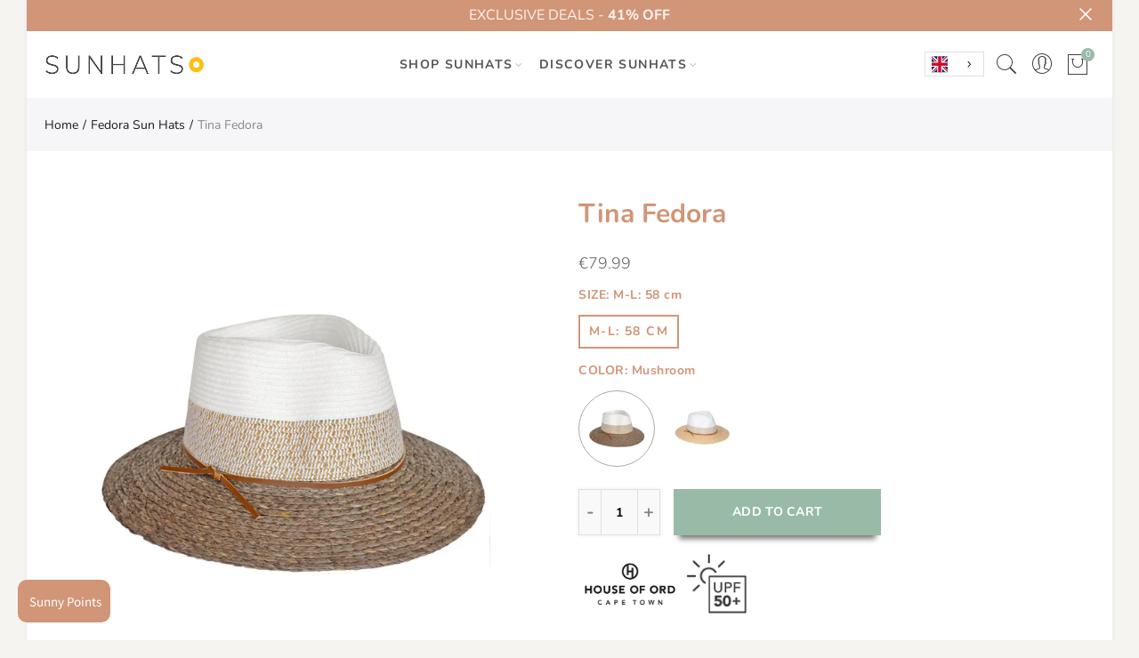

--- FILE ---
content_type: text/html; charset=utf-8
request_url: https://zonnehoeden.be/products/tina-fedora
body_size: 93464
content:
<!doctype html>
<html lang="en" class="no-js">
<head>
<!-- SEOAnt Optimize Loading Style --><!-- /SEOAnt Optimize Loading Style -->
<!-- SEOAnt Speed Up Script --><script>
const AllowUrlArray_SEOAnt = ['cdn.nfcube.com', 'cdnv2.mycustomizer.com'];
const ForbidUrlArray_SEOAnt = [];
window.WhiteUrlArray_SEOAnt = AllowUrlArray_SEOAnt.map(src => new RegExp(src, 'i'));
window.BlackUrlArray_SEOAnt = ForbidUrlArray_SEOAnt.map(src => new RegExp(src, 'i'));
</script>
<script>
// Limit output
class AllowJsPlugin{constructor(e){const attrArr=["default","defer","async"];this.listener=this.handleListener.bind(this,e),this.jsArr=[],this.attribute=attrArr.reduce(((e,t)=>({...e,[t]:[]})),{});const t=this;e.forEach((e=>window.addEventListener(e,t.listener,{passive:!0})))}handleListener(e){const t=this;return e.forEach((e=>window.removeEventListener(e,t.listener))),"complete"===document.readyState?this.handleDOM():document.addEventListener("readystatechange",(e=>{if("complete"===e.target.readyState)return setTimeout(t.handleDOM.bind(t),1)}))}async handleDOM(){this.pauseEvent(),this.pauseJQuery(),this.getScripts(),this.beforeScripts();for(const e of Object.keys(this.attribute))await this.changeScripts(this.attribute[e]);for(const e of["DOMContentLoaded","readystatechange"])await this.requestRedraw(),document.dispatchEvent(new Event("allowJS-"+e));document.lightJSonreadystatechange&&document.lightJSonreadystatechange();for(const e of["DOMContentLoaded","load"])await this.requestRedraw(),window.dispatchEvent(new Event("allowJS-"+e));await this.requestRedraw(),window.lightJSonload&&window.lightJSonload(),await this.requestRedraw(),this.jsArr.forEach((e=>e(window).trigger("allowJS-jquery-load"))),window.dispatchEvent(new Event("allowJS-pageshow")),await this.requestRedraw(),window.lightJSonpageshow&&window.lightJSonpageshow()}async requestRedraw(){return new Promise((e=>requestAnimationFrame(e)))}getScripts(){document.querySelectorAll("script[type=AllowJs]").forEach((e=>{e.hasAttribute("src")?e.hasAttribute("async")&&e.async?this.attribute.async.push(e):e.hasAttribute("defer")&&e.defer?this.attribute.defer.push(e):this.attribute.default.push(e):this.attribute.default.push(e)}))}beforeScripts(){const e=this,t=Object.keys(this.attribute).reduce(((t,n)=>[...t,...e.attribute[n]]),[]),n=document.createDocumentFragment();t.forEach((e=>{const t=e.getAttribute("src");if(!t)return;const s=document.createElement("link");s.href=t,s.rel="preload",s.as="script",n.appendChild(s)})),document.head.appendChild(n)}async changeScripts(e){let t;for(;t=e.shift();)await this.requestRedraw(),new Promise((e=>{const n=document.createElement("script");[...t.attributes].forEach((e=>{"type"!==e.nodeName&&n.setAttribute(e.nodeName,e.nodeValue)})),t.hasAttribute("src")?(n.addEventListener("load",e),n.addEventListener("error",e)):(n.text=t.text,e()),t.parentNode.replaceChild(n,t)}))}pauseEvent(){const e={};[{obj:document,name:"DOMContentLoaded"},{obj:window,name:"DOMContentLoaded"},{obj:window,name:"load"},{obj:window,name:"pageshow"},{obj:document,name:"readystatechange"}].map((t=>function(t,n){function s(n){return e[t].list.indexOf(n)>=0?"allowJS-"+n:n}e[t]||(e[t]={list:[n],add:t.addEventListener,remove:t.removeEventListener},t.addEventListener=(...n)=>{n[0]=s(n[0]),e[t].add.apply(t,n)},t.removeEventListener=(...n)=>{n[0]=s(n[0]),e[t].remove.apply(t,n)})}(t.obj,t.name))),[{obj:document,name:"onreadystatechange"},{obj:window,name:"onpageshow"}].map((e=>function(e,t){let n=e[t];Object.defineProperty(e,t,{get:()=>n||function(){},set:s=>{e["allowJS"+t]=n=s}})}(e.obj,e.name)))}pauseJQuery(){const e=this;let t=window.jQuery;Object.defineProperty(window,"jQuery",{get:()=>t,set(n){if(!n||!n.fn||!e.jsArr.includes(n))return void(t=n);n.fn.ready=n.fn.init.prototype.ready=e=>{e.bind(document)(n)};const s=n.fn.on;n.fn.on=n.fn.init.prototype.on=function(...e){if(window!==this[0])return s.apply(this,e),this;const t=e=>e.split(" ").map((e=>"load"===e||0===e.indexOf("load.")?"allowJS-jquery-load":e)).join(" ");return"string"==typeof e[0]||e[0]instanceof String?(e[0]=t(e[0]),s.apply(this,e),this):("object"==typeof e[0]&&Object.keys(e[0]).forEach((n=>{delete Object.assign(e[0],{[t(n)]:e[0][n]})[n]})),s.apply(this,e),this)},e.jsArr.push(n),t=n}})}}new AllowJsPlugin(["keydown","wheel","mouseenter","mousemove","mouseleave","touchstart","touchmove","touchend"]);
</script>
<script>
"use strict";function SEOAnt_toConsumableArray(t){if(Array.isArray(t)){for(var e=0,r=Array(t.length);e<t.length;e++)r[e]=t[e];return r}return Array.from(t)}function _0x960a(t,e){var r=_0x3840();return(_0x960a=function(t,e){return t-=247,r[t]})(t,e)}function _0x3840(){var t=["defineProperties","application/javascript","preventDefault","4990555yeBSbh","addEventListener","set","setAttribute","bind","getAttribute","parentElement","WhiteUrlArray_SEOAnt","listener","toString","toLowerCase","every","touchend","SEOAnt scripts can't be lazy loaded","keydown","touchstart","removeChild","length","58IusxNw","BlackUrlArray_SEOAnt","observe","name","value","documentElement","wheel","warn","whitelist","map","tagName","402345HpbWDN","getOwnPropertyDescriptor","head","type","touchmove","removeEventListener","8160iwggKQ","call","beforescriptexecute","some","string","options","push","appendChild","blacklisted","querySelectorAll","5339295FeRgGa","4OtFDAr","filter","57211uwpiMx","nodeType","createElement","src","13296210cxmbJp",'script[type="',"1744290Faeint","test","forEach","script","blacklist","attributes","get","$&","744DdtCNR"];return(_0x3840=function(){return t})()}var _extends=Object.assign||function(t){for(var e=1;e<arguments.length;e++){var r=arguments[e];for(var n in r)Object.prototype.hasOwnProperty.call(r,n)&&(t[n]=r[n])}return t},_slicedToArray=function(){function t(t,e){var r=[],n=!0,o=!1,i=void 0;try{for(var a,c=t[Symbol.iterator]();!(n=(a=c.next()).done)&&(r.push(a.value),!e||r.length!==e);n=!0);}catch(t){o=!0,i=t}finally{try{!n&&c.return&&c.return()}finally{if(o)throw i}}return r}return function(e,r){if(Array.isArray(e))return e;if(Symbol.iterator in Object(e))return t(e,r);throw new TypeError("Invalid attempt to destructure non-iterable instance")}}(),_typeof="function"==typeof Symbol&&"symbol"==typeof Symbol.iterator?function(t){return typeof t}:function(t){return t&&"function"==typeof Symbol&&t.constructor===Symbol&&t!==Symbol.prototype?"symbol":typeof t};(function(t,e){for(var r=_0x960a,n=t();[];)try{if(531094===parseInt(r(306))/1+-parseInt(r(295))/2*(parseInt(r(312))/3)+-parseInt(r(257))/4*(parseInt(r(277))/5)+-parseInt(r(265))/6+-parseInt(r(259))/7*(-parseInt(r(273))/8)+-parseInt(r(256))/9+parseInt(r(263))/10)break;n.push(n.shift())}catch(t){n.push(n.shift())}})(_0x3840),function(){var t=_0x960a,e="javascript/blocked",r={blacklist:window[t(296)],whitelist:window[t(284)]},n={blacklisted:[]},o=function(n,o){return n&&(!o||o!==e)&&(!r.blacklist||r[t(269)][t(249)](function(e){return e[t(266)](n)}))&&(!r[t(303)]||r.whitelist[t(288)](function(e){return!e[t(266)](n)}))},i=function(e){var n=t,o=e[n(282)](n(262));return r[n(269)]&&r.blacklist[n(288)](function(t){return!t.test(o)})||r[n(303)]&&r.whitelist[n(249)](function(t){return t[n(266)](o)})},a=new MutationObserver(function(r){for(var i=t,a=0;a<r[i(294)];a++)for(var c=r[a].addedNodes,u=0;u<c.length;u++)!function(t){var r=c[t];if(1===r[i(260)]&&"SCRIPT"===r[i(305)]){var a=r[i(262)],u=r[i(309)];if(o(a,u)){n.blacklisted[i(252)]([r,r.type]),r[i(309)]=e;var s=function t(n){var o=i;r[o(282)](o(309))===e&&n[o(276)](),r[o(311)](o(248),t)};r[i(278)](i(248),s),r[i(283)]&&r[i(283)][i(293)](r)}}}(u)});a[t(297)](document[t(300)],{childList:!![],subtree:!![]});var c=/[|\{}()\[\]^$+*?.]/g,u=function(){for(var o=arguments.length,u=Array(o),s=0;s<o;s++)u[s]=arguments[s];var l=t;u[l(294)]<1?(r[l(269)]=[],r[l(303)]=[]):(r.blacklist&&(r[l(269)]=r.blacklist[l(258)](function(t){return u[l(288)](function(e){var r=l;return(void 0===e?"undefined":_typeof(e))===r(250)?!t.test(e):e instanceof RegExp?t.toString()!==e.toString():void 0})})),r[l(303)]&&(r[l(303)]=[].concat(SEOAnt_toConsumableArray(r[l(303)]),SEOAnt_toConsumableArray(u.map(function(t){var e=l;if("string"==typeof t){var n=t.replace(c,e(272)),o=".*"+n+".*";if(r[e(303)][e(288)](function(t){return t[e(286)]()!==o[e(286)]()}))return new RegExp(o)}else if(t instanceof RegExp&&r[e(303)][e(288)](function(r){return r[e(286)]()!==t.toString()}))return t;return null})[l(258)](Boolean)))));for(var f=document[l(255)](l(264)+e+'"]'),p=0;p<f[l(294)];p++){var y=f[p];i(y)&&(n[l(254)][l(252)]([y,l(275)]),y[l(283)][l(293)](y))}var v=0;[].concat(SEOAnt_toConsumableArray(n[l(254)]))[l(267)](function(t,e){var r=_slicedToArray(t,2),o=r[0],a=r[1],c=l;if(i(o)){for(var u=document.createElement("script"),s=0;s<o.attributes.length;s++){var f=o[c(270)][s];f[c(298)]!==c(262)&&f.name!==c(309)&&u.setAttribute(f.name,o.attributes[s][c(299)])}u[c(280)](c(262),o[c(262)]),u.setAttribute("type",a||c(275)),document[c(308)][c(253)](u),n[c(254)].splice(e-v,1),v++}}),r[l(269)]&&r.blacklist.length<1&&a.disconnect()},s=document.createElement,l={src:Object[t(307)](HTMLScriptElement.prototype,t(262)),type:Object[t(307)](HTMLScriptElement.prototype,t(309))};document[t(261)]=function(){for(var r=t,n=arguments.length,i=Array(n),a=0;a<n;a++)i[a]=arguments[a];if(i[0][r(287)]()!==r(268))return s[r(281)](document).apply(void 0,i);var c=s.bind(document).apply(void 0,i);try{Object[r(274)](c,{src:_extends({},l[r(262)],{set:function(t){var n=r;o(t,c[n(309)])&&l.type[n(279)][n(247)](this,e),l[n(262)][n(279)].call(this,t)}}),type:_extends({},l[r(309)],{get:function(){var t=r,n=l[t(309)][t(271)][t(247)](this);return n===e||o(this[t(262)],n)?null:n},set:function(t){var n=r,i=o(c[n(262)],c[n(309)])?e:t;l.type[n(279)][n(247)](this,i)}})}),c.setAttribute=function(t,e){var n=r;t===n(309)||t===n(262)?c[t]=e:HTMLScriptElement.prototype[n(280)][n(247)](c,t,e)}}catch(t){console[r(302)](r(290),t)}return c},[t(291),"mousemove",t(289),t(310),t(292),t(301)][t(304)](function(t){return{type:t,listener:function(){return u()},options:{passive:!![]}}}).forEach(function(e){var r=t;document[r(278)](e[r(309)],e[r(285)],e[r(251)])})}();
</script>
<!-- /SEOAnt Speed Up Script -->
 
<meta name="google-site-verification" content="3W7MhZBV45ABLttE3fXrsusynqIFpzAa9cX6QSmyl4M" />
  <meta name="google-site-verification" content="UhMFaO_e3NdzkF9rcXLtYO32dyJ631xJu8oSi8AIzDY" />
  <meta name="google-site-verification" content="uLzMCIuJJwIiPQ74-Ro1MP_sSWaBoSSASkWr-iyjoko" />
  <meta charset="UTF-8">
  <meta http-equiv="X-UA-Compatible" content="IE=edge,chrome=1">
  <meta name="viewport" content="width=device-width, initial-scale=1.0, maximum-scale=1.0, user-scalable=no"><style type="text/css">/*! Bootstrap Reboot v4.1.1 */*,::after,::before{box-sizing:border-box}html{font-family:sans-serif;line-height:1.15;-webkit-text-size-adjust:100%;-ms-text-size-adjust:100%;-ms-overflow-style:scrollbar;-webkit-tap-highlight-color:transparent}@-ms-viewport{width:device-width}article,aside,figcaption,figure,footer,header,hgroup,main,nav,section{display:block}body{margin:0;font-family:-apple-system,BlinkMacSystemFont,"Segoe UI",Roboto,"Helvetica Neue",Arial,sans-serif,"Apple Color Emoji","Segoe UI Emoji","Segoe UI Symbol";font-size:1rem;font-weight:400;line-height:1.5;color:#212529;text-align:left;background-color:#fff}[tabindex="-1"]:focus{outline:0!important}hr{box-sizing:content-box;height:0;overflow:visible}h1,h2,h3,h4,h5,h6{margin-top:0;margin-bottom:.5rem}p{margin-top:0;margin-bottom:1rem}abbr[data-original-title],abbr[title]{text-decoration:underline;-webkit-text-decoration:underline dotted;text-decoration:underline dotted;cursor:help;border-bottom:0}address{margin-bottom:1rem;font-style:normal;line-height:inherit}dl,ol,ul{margin-top:0;margin-bottom:1rem}ol ol,ol ul,ul ol,ul ul{margin-bottom:0}dt{font-weight:700}dd{margin-bottom:.5rem;margin-left:0}blockquote{margin:0 0 1rem}dfn{font-style:italic}b,strong{font-weight:bolder}small{font-size:80%}sub,sup{position:relative;font-size:75%;line-height:0;vertical-align:baseline}sub{bottom:-.25em}sup{top:-.5em}a{color:#333;text-decoration:none;background-color:transparent;-webkit-text-decoration-skip:objects}a:hover{color:#0056b3;text-decoration:underline}a:not([href]):not([tabindex]){color:inherit;text-decoration:none}a:not([href]):not([tabindex]):focus,a:not([href]):not([tabindex]):hover{color:inherit;text-decoration:none}a:not([href]):not([tabindex]):focus{outline:0}code,kbd,pre,samp{font-family:SFMono-Regular,Menlo,Monaco,Consolas,"Liberation Mono","Courier New",monospace;font-size:1em}pre{margin-top:0;margin-bottom:1rem;overflow:auto;-ms-overflow-style:scrollbar}figure{margin:0 0 1rem}img{vertical-align:middle;border-style:none}svg:not(:root){overflow:hidden}table{border-collapse:collapse}caption{padding-top:.75rem;padding-bottom:.75rem;color:#6c757d;text-align:left;caption-side:bottom}th{text-align:inherit}label{display:inline-block;margin-bottom:.5rem}button{border-radius:0}button:focus{outline:1px dotted;outline:5px auto -webkit-focus-ring-color}button,input,optgroup,select,textarea{margin:0;font-family:inherit;font-size:inherit;line-height:inherit}button,input{overflow:visible}button,select{text-transform:none}[type=reset],[type=submit],button,html [type=button]{-webkit-appearance:button}[type=button]::-moz-focus-inner,[type=reset]::-moz-focus-inner,[type=submit]::-moz-focus-inner,button::-moz-focus-inner{padding:0;border-style:none}input[type=checkbox],input[type=radio]{box-sizing:border-box;padding:0}input[type=date],input[type=datetime-local],input[type=month],input[type=time]{-webkit-appearance:listbox}textarea{overflow:auto;resize:vertical}fieldset{min-width:0;padding:0;margin:0;border:0}legend{display:block;width:100%;max-width:100%;padding:0;margin-bottom:.5rem;font-size:1.5rem;line-height:inherit;color:inherit;white-space:normal}progress{vertical-align:baseline}[type=number]::-webkit-inner-spin-button,[type=number]::-webkit-outer-spin-button{height:auto}[type=search]{outline-offset:-2px;-webkit-appearance:none}[type=search]::-webkit-search-cancel-button,[type=search]::-webkit-search-decoration{-webkit-appearance:none}::-webkit-file-upload-button{font:inherit;-webkit-appearance:button}output{display:inline-block}summary{display:list-item;cursor:pointer}template{display:none}[hidden]{display:none!important}/*! Bootstrap Grid v4.1.1 */@-ms-viewport{width:device-width}html{box-sizing:border-box;-ms-overflow-style:scrollbar}*,::after,::before{box-sizing:inherit}label{display:block;font-size:14px;color:#1b1919;font-weight:400;margin-bottom:5px;vertical-align:middle}input[type=date],input[type=email],input[type=number],input[type=password],input[type=tel],input[type=telephone],input[type=text],input[type=url],select,textarea{width:100%;height:40px;border:1px solid rgba(129,129,129,.25);font-size:14px;line-height:18px;padding:0 10px;transition:border-color .5s;box-shadow:none;border-radius:0}input[type=date],input[type=email],input[type=number],input[type=password],input[type=search],input[type=tel],input[type=telephone],input[type=text],input[type=url],textarea{-webkit-appearance:none;-moz-appearance:none;appearance:none}textarea{height:auto;line-height:1.5;padding:10px 15px}.container{width:100%;padding-right:10px;padding-left:10px;margin-right:auto;margin-left:auto}.nt-full{position:relative;width:100%}button[disabled],html input[disabled]{cursor:default}.nt_search_results .product_item.four,.nt_search_results .product_item.one,.nt_search_results .product_item.three,.nt_search_results .product_item.two{display:none}@media (min-width:768px){.container{max-width:100%}.more_result.five{display:none}.nt_search_results .product_item.four{display:block}}@media (min-width:992px){.container{max-width:970px}.more_result.four{display:none}.nt_search_results .product_item.three{display:block}}@media (min-width:1200px){.container{max-width:1170px}.more_result.three{display:none}.nt_search_results .product_item.two{display:block}}@media (min-width:1230px){.container{max-width:1200px}}@media (min-width:1440px){.col-lg-18{-ms-flex:0 0 12.5%!important;flex:0 0 12.5%!important;max-width:12.5%!important}.more_result.two{display:none}.nt_search_results .product_item.four,.nt_search_results .product_item.one,.nt_search_results .product_item.three,.nt_search_results .product_item.two{display:block}}.no-js .js{display:none}.nt_slideshow .nt-carousel{visibility:visible;opacity:1}.container-fluid{width:100%;padding-right:10px;padding-left:10px;margin-right:auto;margin-left:auto}.row{display:-ms-flexbox;display:flex;-ms-flex-wrap:wrap;flex-wrap:wrap;margin-right:-10px;margin-left:-10px}.no-gutters{margin-right:0;margin-left:0}.no-gutters>.col,.no-gutters>[class*=col-]{padding-right:0;padding-left:0}.col,.col-1,.col-10,.col-11,.col-12,.col-2,.col-3,.col-4,.col-5,.col-6,.col-7,.col-8,.col-9,.col-auto,.col-lg,.col-lg-1,.col-lg-10,.col-lg-11,.col-lg-12,.col-lg-2,.col-lg-3,.col-lg-4,.col-lg-5,.col-lg-6,.col-lg-7,.col-lg-8,.col-lg-9,.col-lg-auto,.col-md,.col-md-1,.col-md-10,.col-md-11,.col-md-12,.col-md-2,.col-md-3,.col-md-4,.col-md-5,.col-md-6,.col-md-7,.col-md-8,.col-md-9,.col-md-auto,.col-sm,.col-sm-1,.col-sm-10,.col-sm-11,.col-sm-12,.col-sm-2,.col-sm-3,.col-sm-4,.col-sm-5,.col-sm-6,.col-sm-7,.col-sm-8,.col-sm-9,.col-sm-auto,.col-xl,.col-xl-1,.col-xl-10,.col-xl-11,.col-xl-12,.col-xl-2,.col-xl-3,.col-xl-4,.col-xl-5,.col-xl-6,.col-xl-7,.col-xl-8,.col-xl-9,.col-xl-auto{position:relative;width:100%;min-height:1px;padding-right:10px;padding-left:10px}.col{-ms-flex-preferred-size:0;flex-basis:0;-ms-flex-positive:1;flex-grow:1;max-width:100%}.col-auto{-ms-flex:0 0 auto;flex:0 0 auto;width:auto;max-width:none}.col-1{-ms-flex:0 0 8.333333%;flex:0 0 8.333333%;max-width:8.333333%}.col-2{-ms-flex:0 0 16.666667%;flex:0 0 16.666667%;max-width:16.666667%}.col-3{-ms-flex:0 0 25%;flex:0 0 25%;max-width:25%}.col-4{-ms-flex:0 0 33.333333%;flex:0 0 33.333333%;max-width:33.333333%}.col-5{-ms-flex:0 0 41.666667%;flex:0 0 41.666667%;max-width:41.666667%}.col-6{-ms-flex:0 0 50%;flex:0 0 50%;max-width:50%}.col-7{-ms-flex:0 0 58.333333%;flex:0 0 58.333333%;max-width:58.333333%}.col-8{-ms-flex:0 0 66.666667%;flex:0 0 66.666667%;max-width:66.666667%}.col-9{-ms-flex:0 0 75%;flex:0 0 75%;max-width:75%}.col-10{-ms-flex:0 0 83.333333%;flex:0 0 83.333333%;max-width:83.333333%}.col-11{-ms-flex:0 0 91.666667%;flex:0 0 91.666667%;max-width:91.666667%}.col-12{-ms-flex:0 0 100%;flex:0 0 100%;max-width:100%}.order-first{-ms-flex-order:-1;order:-1}.order-last{-ms-flex-order:13;order:13}.order-0{-ms-flex-order:0;order:0}.order-1{-ms-flex-order:1;order:1}.order-2{-ms-flex-order:2;order:2}.order-3{-ms-flex-order:3;order:3}.order-4{-ms-flex-order:4;order:4}.order-5{-ms-flex-order:5;order:5}.order-6{-ms-flex-order:6;order:6}.order-7{-ms-flex-order:7;order:7}.order-8{-ms-flex-order:8;order:8}.order-9{-ms-flex-order:9;order:9}.order-10{-ms-flex-order:10;order:10}.order-11{-ms-flex-order:11;order:11}.order-12{-ms-flex-order:12;order:12}.offset-1{margin-left:8.333333%}.offset-2{margin-left:16.666667%}.offset-3{margin-left:25%}.offset-4{margin-left:33.333333%}.offset-5{margin-left:41.666667%}.offset-6{margin-left:50%}.offset-7{margin-left:58.333333%}.offset-8{margin-left:66.666667%}.offset-9{margin-left:75%}.offset-10{margin-left:83.333333%}.offset-11{margin-left:91.666667%}@media (min-width:576px){.col-sm{-ms-flex-preferred-size:0;flex-basis:0;-ms-flex-positive:1;flex-grow:1;max-width:100%}.col-sm-auto{-ms-flex:0 0 auto;flex:0 0 auto;width:auto;max-width:none}.col-sm-1{-ms-flex:0 0 8.333333%;flex:0 0 8.333333%;max-width:8.333333%}.col-sm-2{-ms-flex:0 0 16.666667%;flex:0 0 16.666667%;max-width:16.666667%}.col-sm-3{-ms-flex:0 0 25%;flex:0 0 25%;max-width:25%}.col-sm-4{-ms-flex:0 0 33.333333%;flex:0 0 33.333333%;max-width:33.333333%}.col-sm-5{-ms-flex:0 0 41.666667%;flex:0 0 41.666667%;max-width:41.666667%}.col-sm-6{-ms-flex:0 0 50%;flex:0 0 50%;max-width:50%}.col-sm-7{-ms-flex:0 0 58.333333%;flex:0 0 58.333333%;max-width:58.333333%}.col-sm-8{-ms-flex:0 0 66.666667%;flex:0 0 66.666667%;max-width:66.666667%}.col-sm-9{-ms-flex:0 0 75%;flex:0 0 75%;max-width:75%}.col-sm-10{-ms-flex:0 0 83.333333%;flex:0 0 83.333333%;max-width:83.333333%}.col-sm-11{-ms-flex:0 0 91.666667%;flex:0 0 91.666667%;max-width:91.666667%}.col-sm-12{-ms-flex:0 0 100%;flex:0 0 100%;max-width:100%}.order-sm-first{-ms-flex-order:-1;order:-1}.order-sm-last{-ms-flex-order:13;order:13}.order-sm-0{-ms-flex-order:0;order:0}.order-sm-1{-ms-flex-order:1;order:1}.order-sm-2{-ms-flex-order:2;order:2}.order-sm-3{-ms-flex-order:3;order:3}.order-sm-4{-ms-flex-order:4;order:4}.order-sm-5{-ms-flex-order:5;order:5}.order-sm-6{-ms-flex-order:6;order:6}.order-sm-7{-ms-flex-order:7;order:7}.order-sm-8{-ms-flex-order:8;order:8}.order-sm-9{-ms-flex-order:9;order:9}.order-sm-10{-ms-flex-order:10;order:10}.order-sm-11{-ms-flex-order:11;order:11}.order-sm-12{-ms-flex-order:12;order:12}.offset-sm-0{margin-left:0}.offset-sm-1{margin-left:8.333333%}.offset-sm-2{margin-left:16.666667%}.offset-sm-3{margin-left:25%}.offset-sm-4{margin-left:33.333333%}.offset-sm-5{margin-left:41.666667%}.offset-sm-6{margin-left:50%}.offset-sm-7{margin-left:58.333333%}.offset-sm-8{margin-left:66.666667%}.offset-sm-9{margin-left:75%}.offset-sm-10{margin-left:83.333333%}.offset-sm-11{margin-left:91.666667%}}@media (min-width:768px){.col-md{-ms-flex-preferred-size:0;flex-basis:0;-ms-flex-positive:1;flex-grow:1;max-width:100%}.col-md-auto{-ms-flex:0 0 auto;flex:0 0 auto;width:auto;max-width:none}.col-md-1{-ms-flex:0 0 8.333333%;flex:0 0 8.333333%;max-width:8.333333%}.col-md-2{-ms-flex:0 0 16.666667%;flex:0 0 16.666667%;max-width:16.666667%}.col-md-3{-ms-flex:0 0 25%;flex:0 0 25%;max-width:25%}.col-md-4{-ms-flex:0 0 33.333333%;flex:0 0 33.333333%;max-width:33.333333%}.col-md-5{-ms-flex:0 0 41.666667%;flex:0 0 41.666667%;max-width:41.666667%}.col-md-6{-ms-flex:0 0 50%;flex:0 0 50%;max-width:50%}.col-md-7{-ms-flex:0 0 58.333333%;flex:0 0 58.333333%;max-width:58.333333%}.col-md-8{-ms-flex:0 0 66.666667%;flex:0 0 66.666667%;max-width:66.666667%}.col-md-9{-ms-flex:0 0 75%;flex:0 0 75%;max-width:75%}.col-md-10{-ms-flex:0 0 83.333333%;flex:0 0 83.333333%;max-width:83.333333%}.col-md-11{-ms-flex:0 0 91.666667%;flex:0 0 91.666667%;max-width:91.666667%}.col-md-12{-ms-flex:0 0 100%;flex:0 0 100%;max-width:100%}.col-md-15{-ms-flex:0 0 20%;flex:0 0 20%;max-width:20%}.order-md-first{-ms-flex-order:-1;order:-1}.order-md-last{-ms-flex-order:13;order:13}.order-md-0{-ms-flex-order:0;order:0}.order-md-1{-ms-flex-order:1;order:1}.order-md-2{-ms-flex-order:2;order:2}.order-md-3{-ms-flex-order:3;order:3}.order-md-4{-ms-flex-order:4;order:4}.order-md-5{-ms-flex-order:5;order:5}.order-md-6{-ms-flex-order:6;order:6}.order-md-7{-ms-flex-order:7;order:7}.order-md-8{-ms-flex-order:8;order:8}.order-md-9{-ms-flex-order:9;order:9}.order-md-10{-ms-flex-order:10;order:10}.order-md-11{-ms-flex-order:11;order:11}.order-md-12{-ms-flex-order:12;order:12}.offset-md-0{margin-left:0}.offset-md-1{margin-left:8.333333%}.offset-md-2{margin-left:16.666667%}.offset-md-3{margin-left:25%}.offset-md-4{margin-left:33.333333%}.offset-md-5{margin-left:41.666667%}.offset-md-6{margin-left:50%}.offset-md-7{margin-left:58.333333%}.offset-md-8{margin-left:66.666667%}.offset-md-9{margin-left:75%}.offset-md-10{margin-left:83.333333%}.offset-md-11{margin-left:91.666667%}}@media (min-width:992px){.col-lg{-ms-flex-preferred-size:0;flex-basis:0;-ms-flex-positive:1;flex-grow:1;max-width:100%}.col-lg-auto{-ms-flex:0 0 auto;flex:0 0 auto;width:auto;max-width:none}.col-lg-1{-ms-flex:0 0 8.333333%;flex:0 0 8.333333%;max-width:8.333333%}.col-lg-2{-ms-flex:0 0 16.666667%;flex:0 0 16.666667%;max-width:16.666667%}.col-lg-3{-ms-flex:0 0 25%;flex:0 0 25%;max-width:25%}.col-lg-4{-ms-flex:0 0 33.333333%;flex:0 0 33.333333%;max-width:33.333333%}.col-lg-5{-ms-flex:0 0 41.666667%;flex:0 0 41.666667%;max-width:41.666667%}.col-lg-6{-ms-flex:0 0 50%;flex:0 0 50%;max-width:50%}.col-lg-7{-ms-flex:0 0 58.333333%;flex:0 0 58.333333%;max-width:58.333333%}.col-lg-8{-ms-flex:0 0 66.666667%;flex:0 0 66.666667%;max-width:66.666667%}.col-lg-9{-ms-flex:0 0 75%;flex:0 0 75%;max-width:75%}.col-lg-10{-ms-flex:0 0 83.333333%;flex:0 0 83.333333%;max-width:83.333333%}.col-lg-11{-ms-flex:0 0 91.666667%;flex:0 0 91.666667%;max-width:91.666667%}.col-lg-12{-ms-flex:0 0 100%;flex:0 0 100%;max-width:100%}.col-lg-15{-ms-flex:0 0 20%;flex:0 0 20%;max-width:20%}.order-lg-first{-ms-flex-order:-1;order:-1}.order-lg-last{-ms-flex-order:13;order:13}.order-lg-0{-ms-flex-order:0;order:0}.order-lg-1{-ms-flex-order:1;order:1}.order-lg-2{-ms-flex-order:2;order:2}.order-lg-3{-ms-flex-order:3;order:3}.order-lg-4{-ms-flex-order:4;order:4}.order-lg-5{-ms-flex-order:5;order:5}.order-lg-6{-ms-flex-order:6;order:6}.order-lg-7{-ms-flex-order:7;order:7}.order-lg-8{-ms-flex-order:8;order:8}.order-lg-9{-ms-flex-order:9;order:9}.order-lg-10{-ms-flex-order:10;order:10}.order-lg-11{-ms-flex-order:11;order:11}.order-lg-12{-ms-flex-order:12;order:12}.offset-lg-0{margin-left:0}.offset-lg-1{margin-left:8.333333%}.offset-lg-2{margin-left:16.666667%}.offset-lg-3{margin-left:25%}.offset-lg-4{margin-left:33.333333%}.offset-lg-5{margin-left:41.666667%}.offset-lg-6{margin-left:50%}.offset-lg-7{margin-left:58.333333%}.offset-lg-8{margin-left:66.666667%}.offset-lg-9{margin-left:75%}.offset-lg-10{margin-left:83.333333%}.offset-lg-11{margin-left:91.666667%}}@media (min-width:1200px){.col-xl{-ms-flex-preferred-size:0;flex-basis:0;-ms-flex-positive:1;flex-grow:1;max-width:100%}.col-xl-auto{-ms-flex:0 0 auto;flex:0 0 auto;width:auto;max-width:none}.col-xl-1{-ms-flex:0 0 8.333333%;flex:0 0 8.333333%;max-width:8.333333%}.col-xl-2{-ms-flex:0 0 16.666667%;flex:0 0 16.666667%;max-width:16.666667%}.col-xl-3{-ms-flex:0 0 25%;flex:0 0 25%;max-width:25%}.col-xl-4{-ms-flex:0 0 33.333333%;flex:0 0 33.333333%;max-width:33.333333%}.col-xl-5{-ms-flex:0 0 41.666667%;flex:0 0 41.666667%;max-width:41.666667%}.col-xl-6{-ms-flex:0 0 50%;flex:0 0 50%;max-width:50%}.col-xl-7{-ms-flex:0 0 58.333333%;flex:0 0 58.333333%;max-width:58.333333%}.col-xl-8{-ms-flex:0 0 66.666667%;flex:0 0 66.666667%;max-width:66.666667%}.col-xl-9{-ms-flex:0 0 75%;flex:0 0 75%;max-width:75%}.col-xl-10{-ms-flex:0 0 83.333333%;flex:0 0 83.333333%;max-width:83.333333%}.col-xl-11{-ms-flex:0 0 91.666667%;flex:0 0 91.666667%;max-width:91.666667%}.col-xl-12{-ms-flex:0 0 100%;flex:0 0 100%;max-width:100%}.order-xl-first{-ms-flex-order:-1;order:-1}.order-xl-last{-ms-flex-order:13;order:13}.order-xl-0{-ms-flex-order:0;order:0}.order-xl-1{-ms-flex-order:1;order:1}.order-xl-2{-ms-flex-order:2;order:2}.order-xl-3{-ms-flex-order:3;order:3}.order-xl-4{-ms-flex-order:4;order:4}.order-xl-5{-ms-flex-order:5;order:5}.order-xl-6{-ms-flex-order:6;order:6}.order-xl-7{-ms-flex-order:7;order:7}.order-xl-8{-ms-flex-order:8;order:8}.order-xl-9{-ms-flex-order:9;order:9}.order-xl-10{-ms-flex-order:10;order:10}.order-xl-11{-ms-flex-order:11;order:11}.order-xl-12{-ms-flex-order:12;order:12}.offset-xl-0{margin-left:0}.offset-xl-1{margin-left:8.333333%}.offset-xl-2{margin-left:16.666667%}.offset-xl-3{margin-left:25%}.offset-xl-4{margin-left:33.333333%}.offset-xl-5{margin-left:41.666667%}.offset-xl-6{margin-left:50%}.offset-xl-7{margin-left:58.333333%}.offset-xl-8{margin-left:66.666667%}.offset-xl-9{margin-left:75%}.offset-xl-10{margin-left:83.333333%}.offset-xl-11{margin-left:91.666667%}}/* Slider */.slick-slider{position:relative;display:block;box-sizing:border-box;-webkit-user-select:none;-moz-user-select:none;-ms-user-select:none;user-select:none;-webkit-touch-callout:none;-khtml-user-select:none;-ms-touch-action:pan-y;touch-action:pan-y;-webkit-tap-highlight-color:transparent}.slick-list{position:relative;display:block;overflow:hidden;margin:0;padding:0}.slick-list:focus{outline:0}.slick-list.dragging{cursor:pointer;cursor:hand}.slick-slider .slick-list,.slick-slider .slick-track{-webkit-transform:translate3d(0,0,0);-moz-transform:translate3d(0,0,0);-ms-transform:translate3d(0,0,0);-o-transform:translate3d(0,0,0);transform:translate3d(0,0,0)}.slick-track{position:relative;top:0;left:0;display:block}.slick-track:after,.slick-track:before{display:table;content:''}.slick-track:after{clear:both}.slick-loading .slick-track{visibility:hidden}.slick-slide{display:none;float:left;height:100%;min-height:1px;outline:0}body.rtl .slick-slide{float:right}.slick-slide.slick-loading img{display:none}.slick-slide.dragging img{pointer-events:none}.slick-initialized .slick-slide{display:block}.slick-loading .slick-slide{visibility:hidden}.slick-vertical .slick-slide{display:block;height:auto;border:1px solid transparent}.slick-arrow.slick-hidden{display:none}.slick-next,.slick-prev{position:absolute;top:50%;color:#000;display:inline-block;text-align:center;cursor:pointer;zoom:1;opacity:0;margin:0;font-size:0;border:0;background:0 0;z-index:2;filter:Alpha(Opacity=0);transform:translateY(-50%);-o-transform:translateY(-50%);-webkit-transform:translateY(-50%);-moz-transform:translateY(-50%);-sand-transform:translateY(-50%);-ms-transform:translateY(-50%);-o-transition:all .25s ease;-moz-transition:all .25s ease;-webkit-transition:all .25s ease;transition:all .25s ease}.slick-prev{left:-20px}.slick-next{right:-20px}.slick-slider:hover .slick-prev{left:-47px}.slick-slider:hover .slick-next{right:-47px}.slick-slider>.slick-arrow.slick-disabled,.slick-slider>.slick-arrow.slick-disabled:before{color:rgba(0,0,0,.3);cursor:default}.slick-slider>.slick-arrow:before{display:block;content:"\e605";font-family:simple-line-icons;width:55px;font-size:36px;height:55px;line-height:55px}.slick-slider>.slick-arrow.slick-next:before{content:"\e606"}.slick-slider:hover .slick-arrow{opacity:1}.cd-quick-view .slick-slider:hover .slick-arrow,.popup-quick-view .slick-slider:hover .slick-arrow{right:0}.cd-quick-view .slick-slider:hover .slick-prev,.popup-quick-view .slick-slider:hover .slick-prev{left:0}.slick-slider .slick-arrow:hover:not(.slick-disabled){color:rgba(0,0,0,.6)}.slick-slider .slick-arrow:focus{outline:0}.slick-dotted.slick-slider{margin-bottom:30px}.slick-dots{position:absolute;bottom:15px;display:block;width:100%;padding:0;margin:0;list-style:none;text-align:center;z-index:999}.products.jas-carousel ul.slick-dots{position:static}.slick-dots li{position:relative;display:inline-block;width:10px;height:10px;margin:0 5px;padding:0;cursor:pointer}.slick-dots li button{font-size:0;line-height:0;display:block;width:10px;height:10px;padding:5px;cursor:pointer;color:transparent;border:0;outline:0;background:0 0!important}.slick-dots li button:focus,.slick-dots li button:hover{outline:0}.slick-dots li button:focus:before,.slick-dots li button:hover:before{opacity:1}.slick-dots li button:before{font-size:0;position:absolute;top:0;left:0;width:10px;height:10px;content:'';text-align:center;opacity:.25;background-color:#000;border-radius: 50%;-webkit-font-smoothing:antialiased;-moz-osx-font-smoothing:grayscale}.slick-dots li.slick-active button:before{opacity:.75;color:#000}.slick-loading .slick-list {background: #fff url('//zonnehoeden.be/cdn/shop/t/12/assets/ajax-loader.gif?v=41356863302472015721746697463') center center no-repeat;}img.lazyload,img.lazyloading,.main-img img,.back-img img {width: 100%}.color-scheme-light .nasa-opening-time li {border-bottom: 1px solid rgba(255,255,255,.1);}.p-nav img.lazyload,.p-nav img.lazyloading{opacity: 0}.nt-wrap-lazy:before {content: "";display: block;width: 100%;height: 100%;left: 0;top: 0;background-color: #f5f5f5;position: absolute;opacity: 1;visibility: visible;-webkit-transition: opacity .25s ease,visibility .25s ease;transition: opacity .25s ease,visibility .25s ease;}.lazyloaded + .nt-wrap-lazy, .lazyloaded >.nt-wrap-lazy{display: none;}.lazyloaded + .nt-wrap-lazy:after, .lazyloaded >.nt-wrap-lazy:after, .lazyloaded + .nt-wrap-lazy:before, .lazyloaded >.nt-wrap-lazy:before {opacity: 0;visibility: hidden;}.equal-nt [class*="lazyload"]:before {content: '';display: block;height: 0;width: 100%; /*padding-top: 127.7777778%; */}.equal-nt.ratio8_5 [class*="lazyload"]:before{padding-top: 62.5%;}.equal-nt.ratio3_2 [class*="lazyload"]:before{padding-top: 66.66%;}.equal-nt.ratio2_1 [class*="lazyload"]:before{padding-top: 50%;}.equal-nt.ratio1_2 [class*="lazyload"]:before{padding-top: 200%;}.equal-nt.ratio4_3 [class*="lazyload"]:before{padding-top: 75%;}.equal-nt.ratio16_9 [class*="lazyload"]:before{padding-top: 56.25%;}.equal-nt.ratio1_1 [class*="lazyload"]:before{padding-top: 100%;}.equal-nt.ratio_nt [class*="lazyload"]:before{padding-top: 127.7777778%;}.equal-nt.ratio2_3 [class*="lazyload"]:before {padding-top: 150%;}.nt_bg_lz.lazyload,.nt_bg_lz.lazyloading {background-color: #f5f5f5;background-image: none !important;}.equal-nt [class*="lazyload"] {display: block;width: 100%;height: 100%;position: relative;background-repeat: no-repeat;background-size: cover;}.equal-nt.nt_contain [class*="lazyload"] {background-size: contain}.equal-nt .back-img[class*="lazyload"] { position: absolute}.equal-nt.position_1 [class*="lazyload"]{background-position: left top}.equal-nt.position_2 [class*="lazyload"]{background-position: left center}.equal-nt.position_3 [class*="lazyload"]{background-position: left bottom}.equal-nt.position_4 [class*="lazyload"]{background-position: right top}.equal-nt.position_5 [class*="lazyload"]{background-position: right center}.equal-nt.position_6 [class*="lazyload"]{background-position: right bottom}.equal-nt.position_7 [class*="lazyload"]{background-position: center top}.equal-nt.position_8 [class*="lazyload"]{background-position: center center}.equal-nt.position_9 [class*="lazyload"]{background-position: center bottom}.price del {font-size: 13px;font-weight: normal;color: #555 }.price ins {text-decoration: none;background-color: transparent;padding: 0;opacity: 1;color: #f76b6a;}.nasa-row {margin-left: -.68966em;margin-right: -.68966em;}.nasa-row:before, .nasa-row:after {content: " ";display: table;}.nasa-row:after {clear: both;}.nasa-col {padding-left: .68966em;padding-right: .68966em;}.nt-banner-image {background-size: cover;background-repeat: no-repeat;background-position: 50% 50%;} .nasa-full-to-left .nt-banner-image,.nasa-full-to-right .nt-banner-image{margin-bottom: 10px;}.pin__type .open-qv-mpf,.nt-grid-item .open-qv-mpf {display: none}.product-images-slider_on {margin-bottom: 0 !important}.nt_slick_op {visibility: hidden;opacity: 0;}.nt_slick_op.slick-initialized {visibility: visible;opacity: 1;}.nt-full .slick-slider .slick-prev {left: 20px}.nt-full .slick-slider .slick-next {right: 20px}.nt-full .slick-slider:hover .slick-prev {left: 0}.nt-full .slick-slider:hover .slick-next {right: 0}.burger-icon {display: block;height: 1px;width: 30px;margin-bottom: 8px;background-color: #000;background-color: currentColor;transition: all 0.25s ease-out;}.burger-icon--mid {width: 18px}.burger-icon--bottom {margin-bottom: 0 !important}@font-face {font-family: "icons";src: url('//zonnehoeden.be/cdn/shop/t/12/assets/icons.eot?v=163758654868947677581746697463');src: url('//zonnehoeden.be/cdn/shop/t/12/assets/icons.eot?v=163758654868947677581746697463#iefix') format("embedded-opentype"),url('//zonnehoeden.be/cdn/shop/t/12/assets/icons.woff?v=40388578414565558281746697463') format("woff"),url('//zonnehoeden.be/cdn/shop/t/12/assets/icons.ttf?v=7314568078299467091746697463') format("truetype"),url('//zonnehoeden.be/cdn/shop/t/12/assets/icons.svg?v=18544992770120008361746697463#timber-icons') format("svg");font-weight: normal;font-style: normal;}.icon-fallback-text .icon {display: none;}.payment-icons .icon-fallback-text .icon {display: inline-block;}.payment-icons .icon-fallback-text .fallback-text {clip: rect(0 0 0 0);overflow: hidden;position: absolute;height: 1px;width: 1px;}.payment-icons .icon:before {display: none;}.payment-icons .icon:before {display: inline;font-family: "icons";text-decoration: none;speak: none;font-style: normal;font-weight: normal;font-variant: normal;text-transform: none;line-height: 1;-webkit-font-smoothing: antialiased;-moz-osx-font-smoothing: grayscale;}.payment-icons .icon-amazon_payments:before {content: "\e908";}.payment-icons .icon-american_express:before {content: "\41";}.payment-icons .icon-apple_pay:before {content: "\e907";}.payment-icons .icon-arrow-down:before {content: "\34";}.payment-icons .icon-bitcoin:before {content: "\42";}.payment-icons .icon-cart:before {content: "\5b";}.payment-icons .icon-cirrus:before {content: "\43";}.payment-icons .icon-dankort:before {content: "\64";}.payment-icons .icon-diners_club:before {content: "\63";}.payment-icons .icon-discover:before {content: "\44";}.payment-icons .icon-dogecoin:before {content: "\e900";}.payment-icons .icon-dwolla:before {content: "\e901";}.payment-icons .icon-facebook:before {content: "\66";}.payment-icons .icon-fancy:before {content: "\46";}.payment-icons .icon-forbrugsforeningen:before {content: "\e902";}.payment-icons .icon-google_pay:before {content: "\e90c";}.payment-icons .icon-google_plus:before {content: "\e905";}.payment-icons .icon-grid-view:before {content: "\e603";}.payment-icons .icon-hamburger:before {content: "\e600";}.payment-icons .icon-instagram:before {content: "\e903";}.payment-icons .icon-interac:before {content: "\49";}.payment-icons .icon-jcb:before {content: "\4a";}.payment-icons .icon-klarna:before {content: "\e90a";}.payment-icons .icon-list-view:before {content: "\e604";}.payment-icons .icon-litecoin:before {content: "\e904";}.payment-icons .icon-maestro:before {content: "\6d";}.payment-icons .icon-master:before {content: "\4d";}.payment-icons .icon-minus:before {content: "\e602";}.payment-icons .icon-paypal:before {content: "\50";}.payment-icons .icon-pin:before {content: "\e909";}.payment-icons .icon-pinterest:before {content: "\70";}.payment-icons .icon-plus:before {content: "\e605";}.payment-icons .icon-rss:before {content: "\72";}.payment-icons .icon-search:before {content: "\73";}.payment-icons .icon-shopify_pay:before {content: "\e90b";}.payment-icons .icon-snapchat:before {content: "\e906";}.payment-icons .icon-tumblr:before {content: "\74";}.payment-icons .icon-twitter:before {content: "\54";}.payment-icons .icon-vimeo:before {content: "\76";}.payment-icons .icon-visa:before {content: "\56";}.payment-icons .icon-x:before {content: "\78";}.payment-icons .icon-youtube:before {content: "\79";}.payment-icons {-webkit-user-select: none;-moz-user-select: none;-ms-user-select: none;-o-user-select: none;user-select: none;cursor: default;}.payment-icons li {margin: 0 7.5px !important;color: #59756f;cursor: default;}.payment-icons .icon {font-size: 30px;line-height: 30px;}.payment-icons .icon-shopify_pay {font-size: 25px;line-height: 25px;}.payment-icons .fallback-text {text-transform: capitalize;}.payment-icon.svg{display: inline-block;margin: 0 !important;line-height: 1;}.payment-icon.svg .icon {width: 38px;height: 24px;}.sp-col-switch .one,.pswp__share-tooltip a.pswp__share--download {display: none}.wrapper-contetn_full .container {/* width: 95%; */max-width: 100%;padding-left: 20px;padding-right: 20px;}.wrapper-boxed .global-wrapper {max-width: 1220px;overflow: hidden;margin: 0 auto;box-shadow: 0 1px 5px rgba(190,190,190,.26);}.wrapper-boxed .header-banner {max-width: 1200px;margin: 0 auto;}.wrapper-boxed .site_header.live_stuck {left: auto;right: auto; max-width: 1220px;}.wrapper-boxed #nt_backtop {bottom: 40px;right: 20px;}.wrapper-boxed.sticky-footer-on .footer-container {right: auto;left: auto;max-width: 1220px;width: 100%;}@media (min-width: 1620px) {.wrapper-wide .container {max-width: 1600px;/* width: 95%; */}}.wrapper-contetn_full .nt-pagination,.wrapper-wide .nt-pagination {max-width: 100%;}.announcement_bar {background-color: #446084;min-height: 35px;display: table;vertical-align: middle;line-height: 1.5;opacity: 1;-webkit-transform: translate3d(0, 0, 0);transform: translate3d(0, 0, 0); -webkit-transition: all 0.2s;-moz-transition: all 0.2s;-o-transition: all 0.2s;transition: all 0.2s;}.hidden_an_bar .announcement_bar { opacity: 0; min-height: 0;-webkit-transform: translate3d(0, -100%, 0);transform: translate3d(0, -100%, 0);}.announcement_bar>a { padding: 5px 0;display: table-cell;vertical-align: middle;}.color-scheme-dark .close_an_bar svg path {fill: #333}.ellesi-gmap.nt-gmap {height: 100%;min-height: 500px;}.with_featured_img .wrap_cat {position: relative}/* nanoScroller */.nt-scroll { /*position: absolute;top: 0;right: 0;bottom: 0;left: 0;overflow: hidden; */-webkit-box-flex: 1;-ms-flex: 1 1 auto;flex: 1 1 auto;width: 100%;height: 100%;position: relative;overflow: hidden;}.nt-scroll .nt-scroll-content {padding-right: 0;position: absolute;top: 0;right: 0;bottom: 0;left: 0;overflow: scroll;overflow-x: hidden;-webkit-overflow-scrolling: touch;}.nt-scroll .nt-scroll-content:focus {outline: none;}.nt-scroll .nt-scroll-content::-webkit-scrollbar,.footer__collapsed .footer_contact_logo .widget-title{display: none;}.nt-scroll-pane {width: 2px;background: rgba(0, 0, 0, 0.05);position: absolute;top: 0;right: 0;bottom: 0;visibility : hidden\9; opacity: .01;-webkit-transition: .2s;-moz-transition : .2s;-o-transition : .2s;transition: .2s;-moz-border-radius: 5px;-webkit-border-radius : 5px;border-radius : 5px;}.nt-scroll-pane > .nt-scroll-slider {background: rgba(0, 0, 0, 0.7);position: relative;margin: 0 0px;}.has-scrollbar > .nt-scroll-content::-webkit-scrollbar {display: block;}.nt-scroll:hover > .nt-scroll-pane, .nt-scroll-quick:hover > .nt-scroll-pane, .nt-sidebar-scroll:hover > .nt-scroll-pane, .nt-scroll-pane.active, .nt-scroll-pane.flashed { visibility : visible\9;opacity: 0.99;}.nt_ajaxFilter .widget .nt-scroll,.nt_sidebarfilter .widget .nt-scroll{max-height: 200px;position: relative;}.mask-overlay {position: fixed;top: 0;left: 0;width: 100%;height: 100%;z-index: 999;opacity: 0;visibility: hidden;background-color: rgba(0,0,0,.7);-webkit-transition: opacity .25s ease,visibility 0s ease .25s;transition: opacity .25s ease,visibility 0s ease .25s;}.global-wrapper {overflow: hidden}.cart-opened .mask-overlay,.login-opened .mask-overlay, .menu-opened .mask-overlay,.filter_opened .mask-overlay,.default_opened .mask-overlay,.open_quickview .mask-overlay {opacity: 1;visibility: visible;-webkit-transition: opacity .25s ease,visibility 0s ease;transition: opacity .25s ease,visibility 0s ease;}.metro + .products-footer {margin-top: 30px}.nt-newsletter-popup.nt_non_img {max-width: 650px}.nt-newsletter-popup .signup-newsletter-form input[type='submit'] { min-width: 165px}.nt_popup_bg {background-repeat: no-repeat;background-position: center;background-size: cover;}.nt-popup-wrap {height: 100%;padding: 40px 20px 75px}.nt_new_checkzone.pa {bottom: 40px;left: 20px}#hideforever_ypop {display: inline;margin: -2px 5px 0 0;text-align: center;vertical-align: middle;}.banner_cookies {bottom: 0;left: 0;right: 0;color: #fff;z-index: 999999;padding: 15px 30px;background-color: rgba(0,0,0,.9);}.banner_cookies.animated {-webkit-animation-duration: .5s; animation-duration: .5s;}.banner_cookies.animated.rollIn,.banner_cookies.animated.swing,.banner_cookies.animated.shake,.banner_cookies.animated.wobble,.banner_cookies.animated.jello {-webkit-animation-duration: .85s; animation-duration: .85s;}.banner_cookies p>a {color: #fff;text-decoration: underline}.banner_cookies p>a:hover,.banner_cookies p>a:focus{opacity: .7}.banner_cookies_btn.btn_primary {width: auto;line-height: 44px;padding: 0 25px;border-radius: 3px;}.container_page h1, .container_page h2, .container_page h3, .container_page h4, .container_page h5, .container_page h6 {font-weight: bold}.countdown-time-simple {left: 10px;right: 10px;bottom: 10px;color: #fff;padding: 5px 0;opacity: 0;visibility: hidden;z-index: 6;-webkit-transition: opacity .3s ease-in-out;-moz-transition: opacity .3s ease-in-out;-o-transition: opacity .3s ease-in-out;transition: opacity .3s ease-in-out;}.countdown-time-simple:before {content: '';position: absolute;left: 0;width: 100%;top: 0;height: 100%;background-color: #f76b6a;opacity: 0.85;}.nt_slideshow_banner .countdown-time-simple.pa {position: relative;right: 0;left: 0;width: 70%;margin: 0 auto;}.nt_slideshow_banner .countdown-time-simple.pa h5 {margin: 0;font-size: 13px;line-height: inherit;letter-spacing: 0;}.nt_slideshow_banner .countdown-time-simple.default h5 {color: #fff}.countdown-time-simple.show { opacity: 1;visibility: visible}.countdown-time-simple.dark,.countdown-time-simple.dark .cw{font-weight: 700;color: #000}.countdown-time-simple.dark:before{background-color: #fff; border: 1px dashed #000}.countdown-time-simple.light,.countdown-time-simple.light .cw{font-weight: 700;color: #f76b6a}.countdown-time-simple.light:before{background-color: #fff;border: 1px dashed #f76b6a;}.countdown-time-simple.light_2,.countdown-time-simple.light_2 .cw{font-weight: 700;color: #95bf47}.countdown-time-simple.light_2:before{background-color: #fff;border: 1px dashed #95bf47;}button, html input[type="button"], input[type="reset"], input[type="submit"] {-webkit-appearance: button;cursor: pointer;}.p-nav.nt-carousel.left:not(.right),.p-nav.nt-group-carousel.left:not(.right){margin-right: -10px;}.p-nav.nt-carousel.right,.p-nav.nt-group-carousel.right{margin-left: -10px;}.template-product .p-nav.left .slick-slide { margin-bottom: 10px;padding: 1px}.template-product .p-nav.left .slick-slide:last-child { margin-bottom: 0}.selector-wrapper,.variations .swatches-select>.nt_unavailable,.variations.variant_simple .input-dropdown-inner .dropdown-list li.nt_soldout:before {display: none !important;}.variations .swatch:not(.style_color) .swatches-select>.nt_soldout:before{content: " ";position: absolute;top: 50%;right: 2px;margin-top: -1px;width: 95%; -webkit-width: calc(100% - 4px);-moz-width: calc(100% - 4px);width: calc(100% - 4px);height: 1px;display: inline-block;background-color: #777777;-webkit-transition: background-color .2s ease-in-out,transform .2s ease-in-out,width .2s ease-in-out;-moz-transition: background-color .2s ease-in-out,transform .2s ease-in-out,width .2s ease-in-out;-o-transition: background-color .2s ease-in-out,transform .2s ease-in-out,width .2s ease-in-out;transition: background-color .2s ease-in-out,transform .2s ease-in-out,width .2s ease-in-out;}.variations .swatch:not(.style_color) .swatches-select>.nt_soldout:hover:before,.variations .swatch:not(.style_color) .swatches-select>.is-selected.nt_soldout:before {background-color: #fff;}.variations .swatch.style_color .swatches-select>.nt_soldout.is-selected,.variations .swatch.style_color .swatches-select>.nt_soldout>span:before {background-image: url(//zonnehoeden.be/cdn/shop/t/12/assets/sold_out.png?v=174504563296916457131746697463); background-size: cover; background-repeat: no-repeat; background-position: 0 0} .variations .swatch.style_color .swatches-select>.nt_soldout>span {position: relative}.variations .swatch.style_color .swatches-select>.nt_soldout>span:before {content: " ";position: absolute;width: 100%;height: 100%;top: 0;left: 0;bottom: 0;right: 0;display: block;z-index: 2;-webkit-border-radius: 50%;-moz-border-radius: 50%;border-radius: 50%;}.variations .swatch.style_color .swatches-select>.nt_soldout:not(.image-swatch)>span.bg_color_black:before{background-image: url(//zonnehoeden.be/cdn/shop/t/12/assets/sold_out_white.png?v=86177204333887740271746697463)} .variations .swatches-select>li.nt_soldout a,.variations.variant_simple .input-dropdown-inner .dropdown-list li.current-item.nt_soldout a,.variations.variant_simple .input-dropdown-inner .dropdown-list li.nt_soldout a{ color: #d0c8c8 !important;}.variations.variant_simple .input-dropdown-inner .dropdown-list li.nt_soldout a {text-decoration: line-through;}span.nt_name_current {color: #f76b6a;text-transform: none;}.variant-quantity:not(.only_default) {display: none}.variant-quantity.is-visible {display: block;line-height: normal;font-weight: bold;/* color: #ec0101; */margin-top: -10px;}.square.variations .swatch__list--item ,.square.variations .swatch__list--item >span,.square_quick.variations .swatch__list--item ,.square_quick.variations .swatch__list--item >span,.square.swatch__list .swatch__list--item ,.square.swatch__list .swatch__list--item >span,.variations.square .swatch.style_color .swatches-select>.nt_soldout>span:before,.variations.square_quick .swatch.style_color .swatches-select>.nt_soldout>span:before{-webkit-border-radius: 0;-moz-border-radius:0;border-radius: 0;}.input-dropdown-inner {position: relative;display: block;}.input-dropdown-inner > a {position: relative;padding: 0 30px 0 15px;display: block;width: 100%;min-width: 100px;height: 35px;border: 1px solid rgba(168,168,168,.4);font-size: 14px;letter-spacing: .4px;text-align: left;color: inherit;line-height: 35px;text-transform: uppercase;text-overflow: ellipsis;white-space: nowrap;overflow: hidden;}.input-dropdown-inner.dd-shown> a {z-index: 400}.input-dropdown-inner > a::after { position: absolute;right: 15px;top: 0;}.dropdown-list {display: none;max-height: 230px;overflow: auto;overscroll-behavior-y: contain;-webkit-overflow-scrolling: touch;position: absolute;top: 100%;z-index: 300;width: 100%;background-color: #fff;padding: 10px 0;left: 0; border: 1px solid #ddd; border-top: 0;-webkit-box-shadow: 0px 0px 35px -10px rgba(0, 0, 0, 0.25);box-shadow: 0px 0px 35px -10px rgba(0, 0, 0, 0.25);}.swatch .dropdown-list li {padding: 0;border: 0;}.dropdown-list li a {font-size: 14px;display: block;color: #8b8b8b;text-overflow: ellipsis;white-space: nowrap;overflow-x: hidden;padding: 10px 15px;-webkit-transition: all .1s ease;-moz-transition: all .1s ease;-o-transition: all .1s ease;transition: all .1s ease;}.variations.variant_simple .input-dropdown-inner .dropdown-list li.is-selected:hover a, .variations.variant_simple .input-dropdown-inner .dropdown-list li:hover a {background-color: #f76b6a;color: #fff;}.variations.variant_simple .input-dropdown-inner .dropdown-list li.is-selected a {background-color: #f1f1f1;color: #545252;}/* .variations.variant_simple .input-dropdown-inner .dropdown-list {display: inline-block !important;visibility: hidden;opacity: 0;}.variations.variant_simple .input-dropdown-inner.dd-shown .dropdown-list {visibility: visible;opacity: 1;} */.image-swatch >span {background-repeat: no-repeat;background-position: center;background-size: 100%;}/* TABLE */.table-bordered-style th,.table-bordered-style td {border: 1px solid #EFEFEF;}table {width: 100%;margin-bottom: 50px;font-size: 14px;}table a {color: #2f2f2f;}table tr th {padding: 15px 10px;text-align: left;letter-spacing: 1px;font-size: 18px;font-weight: 600;text-transform: uppercase;line-height: 1.4;color: #1B1919;vertical-align: middle;border: none;border-bottom: 2px solid #EFEFEF;}table tr td {padding: 15px 12px;border: none;text-align: left;border-bottom: 1px solid #E6E6E6;}table tbody th,table tfoot th {border-bottom: 1px solid #E6E6E6;text-transform: none;}.responsive-table {overflow-x: auto;margin-bottom: 30px;}.responsive-table table {margin: 0;}.responsive-table .responsive-table {margin-bottom: 0px;overflow-x: visible;}.single-product-content .sp_tab-center + .tab-panels .shop_attributes {max-width: 550px;margin: 0 auto;}.single-product-content .shop_attributes th{font-size: 16px;font-weight: 700;width: 20%}.single-product-content .entry-content p {line-height: 1.7;letter-spacing: .3px;}.single-product-content .shop_attributes td p, .single-product-content .shop_attributes th p {margin-bottom: 0;}.pr_info_sticky .nt-scroll .nt-scroll-content {padding-right: 10px}.nt_pr_grouped .product-image-summary .pr_onsale {display: none;}.close_an_bar {width: 60px;height: 35px;line-height: 38px;top: 0;right: 0;}.close_an_bar svg{width: 14px}@-webkit-keyframes live_stuck{0%{opacity: 0;transform:translateY(-100%)}100%{opacity: 1;transform:translateY(0)}}@-moz-keyframes live_stuck{0%{opacity: 0;transform:translateY(-100%)}100%{opacity: 1;transform:translateY(0)}}@keyframes live_stuck{0%{opacity: 0;transform:translateY(-100%)}100%{opacity: 1;transform:translateY(0)}}@-webkit-keyframes progress-bar-stripes { from { background-position: 0 0 }to { background-position: 40px 0 }}@-moz-keyframes progress-bar-stripes { from { background-position: 0 0 }to { background-position: 40px 0 }}@keyframes progress-bar-stripes { from { background-position: 0 0 }to { background-position: 40px 0 }}@media (min-width: 1024px) {.nasa-full-to-left,.nasa-full-to-right {position: static;}.nt-banner-image {position: absolute;top: 0;left: 0;right: 0;bottom: 0;width: 100%;height: 100%;max-width: inherit;max-width: 41.666667%;}.nt-banner-image img { visibility: hidden }.nasa-full-to-right .nt-banner-image {right: 0;left: auto; }.nasa-full-to-left .nt-banner-image,.nasa-full-to-right .nt-banner-image{margin-bottom: 0;}}.catalog_mode_on .add-to-cart-btn,.catalog_mode_on .single_add_to_cart_button,.catalog_mode_on #shopify_quantity,.catalog_mode_on .ajax_form_cart,.catalog_mode_on .shopify-payment-button,.catalog_mode_on .checkout_divide,.catalog_mode_on #shopify_quantity_quick,.catalog_mode_on #shopify_quantity_sticky{display: none !important;}.catalog_mode_on .shopify-variation-price.price_varies.mb__25 {margin-bottom: 0}#prompt-background {background-color: rgba(0, 0, 0, 0.98); background-size: cover;background-repeat: no-repeat;background-position: center center;-webkit-background-size: cover;-moz-background-size: cover;-o-background-size: cover;background-size: cover;width: 100%;height: 100%;position: fixed;left: 0;top: 0;z-index: 9999999;outline: 0!important;-webkit-backface-visibility: hidden;overflow-x: hidden;overflow-y: auto;}.nt_mb_mobile {margin-bottom: 20px}#prompt-background .row {margin-right: -5px;margin-left: -5px;}#prompt-background .col-12 {padding-right: 5px;padding-left: 5px}#age-check-prompt {padding: 20px;-webkit-overflow-scrolling: touch;-webkit-animation-duration: 1s;animation-duration: 1s;-webkit-animation-fill-mode: both;animation-fill-mode: both}.popup-added_to_cart p.text_pp {font-size: 16px;}.modal-prompt-holder {text-align: center;position: absolute;width: 100%;height: 100%;left: 0;top: 0;padding: 0 8px;box-sizing: border-box;} .modal-prompt-holder:before {content: '';display: inline-block;height: 100%;vertical-align: middle;}.modal-prompt-content {position: relative;display: inline-block;vertical-align: middle;margin: 0 auto;width: 100%;text-align: left;z-index: 10451;}#age-check-prompt.age_pp {-webkit-animation-name: fadeIn;animation-name: fadeIn;}.menu_hover_img {position: absolute;left: 100%;top: 0;pointer-events: none;padding-left: 5px;opacity: 0;background: #FFF;-webkit-transition: opacity .3s ease-in-out;-o-transition: opacity .3s ease-in-out;transition: opacity .3s ease-in-out;z-index: 222;}.menu_hover_img img {width: 120px;max-width: 120px;height: auto;-webkit-box-shadow: -2px 2px 81px -27px rgba(0, 0, 0, 0.29);box-shadow: -2px 2px 81px -27px rgba(0,0,0,0.29);}.sub-column-item .sub-column li>a:hover .menu_hover_img {pointer-events: auto;opacity: 1}@media (min-width: 768px) {.menu_vertical_group .nt_slideshow h5 {font-size: 11px;line-height: 17px;letter-spacing: 6px;}.menu_vertical_group .nt_slideshow h2 {font-size: 40px;line-height: 45px;padding: 8px 0;}.menu_vertical_group .nt_slideshow .nasa-button-banner {font-size: 10px;letter-spacing: 1px;}}@media (max-width: 736px) {.nt_promo_banner_parallax h2 {font-size: 30px}/* .variations .dropdown-list {top:auto;bottom: 100%;} */}.sub_nt_deal {font-size: 29.6px;line-height: 1;}.sub_nt_deal del {font-size: 26.6px}.nt_slideshow .nt_banner_img {background-size: cover}.Shopify-product-details__short-description ul,.shopify-Tabs-panel--description ul,.container_article article ul,.container_page:not(.container_contact) ul{list-style: square;padding-left: 20px;line-height: 1.5}.rtl .Shopify-product-details__short-description ul,.rtl .shopify-Tabs-panel--description ul{padding-right: 20px;padding-left: 0}.color-scheme-light .dropdown-wrap-cat,.color-scheme-light .dropdown-wrap-cat a,.color-scheme-light .dropdown-wrap-cat p,.color-scheme-light .dropdown-wrap-cat label {color: rgba(0,0,0,.9)}.color-scheme-light .dropdown-wrap-cat .cart-drawer__item a:hover,.color-scheme-light .dropdown-wrap-cat .cart-drawer__item a:focus{color: #000;text-decoration: underline}@media (max-width: 736px){.hide_qty #nt_sticky_add,.hide_qty {width: 100%}}/*150 colors css*/[class*=bg_color_]{font-size:0;background-color:#f7f8fa}.bg_color_cyan{background-color:#25bdb0}.bg_color_pink{background-color:#fcc6de}.bg_color_black{background-color:#000}.bg_color_grey{background-color:#ccc}.bg_color_green{background-color:#e1eb78}.bg_color_sliver{background-color:#f2f2f2}.bg_color_blue{background-color:#a8bcd4}.bg_color_purple{background-color:#7e0b80}.bg_color_white{background-color:#fff;border:1px solid #ddd}.bg_color_brown{background-color:#977945}.bg_color_red{background-color:#f63400}.bg_color_brown{background-color:#ad8111}.bg_color_gold{background-color:#cea525}.bg_color_beige{background-color:#f0deba}.bg_color_gray{background-color:#bfbfbf}.bg_color_orange{background-color:#ff7900}.bg_color_yellow{background-color:#dcdb79}.bg_color_navy{background-color:#001f3f}.bg_color_aqua{background-color:#7fdbff}.bg_color_teal{background-color:#39cccc}.bg_color_gun-smoke{background-color:#12221f}.bg_color_olive{background-color:olive}.bg_color_lime{background-color:#0f0}.bg_color_rose-gold{background-color:#fcdbd6}.bg_color_clear{background-color:#caf6ea}.bg_color_maroon{background-color:maroon}.bg_color_ivory{background-color:ivory}.bg_color_lavenderblush{background-color:#b0e0e6}.bg_color_powderblue{background-color:#f012be}.bg_color_darkgreen{background-color:#006400}.bg_color_saddlebrown{background-color:#8b4513}.bg_color_lightcoral{background-color:#f08080}.bg_color_palevioletred{background-color:#db7093}.bg_color_chocolate{background-color:#d2691e}.bg_color_darkolivegreen{background-color:#556b2f}.bg_color_darkred{background-color:#8b0000}.bg_color_mediumaquamarine{background-color:#66cdaa}.bg_color_sandybrown{background-color:#f4a460}.bg_color_darkslategray{background-color:#2f4f4f}.bg_color_salmon{background-color:salmon}.bg_color_slateblue{background-color:#6a5acd}.bg_color_lightgray{background-color:#d3d3d3}.bg_color_lemonchiffon{background-color:#fffacd}.bg_color_thistle{background-color:#d8bfd8}.bg_color_wheat{background-color:wheat}.bg_color_lightsalmon{background-color:#ffa07a}.bg_color_hotpink{background-color:#ff69b4}.bg_color_lawngreen{background-color:#7cfc00}.bg_color_snow{background-color:snow}.bg_color_darkslateblue{background-color:#483d8b}.bg_color_coral{background-color:coral}.bg_color_limegreen{background-color:#32cd32}.bg_color_lightgrey{background-color:#d3d3d3}.bg_color_royalblue{background-color:#4169e1}.bg_color_dimgrey{background-color:#696969}.bg_color_lightseagreen{background-color:#20b2aa}.bg_color_skyblue{background-color:#87ceeb}.bg_color_orchid{background-color:orchid}.bg_color_darksalmon{background-color:#e9967a}.bg_color_darkorchid{background-color:#9932cc}.bg_color_cornflowerblue{background-color:#6495ed}.bg_color_cornsilk{background-color:#fff8dc}.bg_color_lightslategrey{background-color:#789}.bg_color_whitesmoke{background-color:#f5f5f5}.bg_color_seagreen{background-color:#2e8b57}.bg_color_crimson{background-color:#dc143c}.bg_color_azure{background-color:azure}.bg_color_paleturquoise{background-color:#afeeee}.bg_color_darkkhaki{background-color:#bdb76b}.bg_color_mediumvioletred{background-color:#c71585}.bg_color_lightgoldenrodyellow{background-color:#fafad2}.bg_color_violet{background-color:violet}.bg_color_peachpuff{background-color:#ffdab9}.bg_color_steelblue{background-color:#4682b4}.bg_color_blanchedalmond{background-color:#ffebcd}.bg_color_moccasin{background-color:#ffe4b5}.bg_color_antiquewhite{background-color:#faebd7}.bg_color_mediumturquoise{background-color:#48d1cc}.bg_color_lightskyblue{background-color:#87cefa}.bg_color_darkorange{background-color:#ff8c00}.bg_color_darkblue{background-color:#00008b}.bg_color_springgreen{background-color:#00ff7f}.bg_color_lavender{background-color:#e6e6fa}.bg_color_mediumpurple{background-color:#9370db}.bg_color_deepskyblue{background-color:#00bfff}.bg_color_mintcream{background-color:#f5fffa}.bg_color_deeppink{background-color:#ff1493}.bg_color_darkseagreen{background-color:#8fbc8f}.bg_color_papayawhip{background-color:#ffefd5}.bg_color_orangered{background-color:#ff4500}.bg_color_tomato{background-color:tomato}.bg_color_navajowhite{background-color:#ffdead}.bg_color_mediumorchid{background-color:#ba55d3}.bg_color_ghostwhite{background-color:#f8f8ff}.bg_color_slategrey{background-color:#708090}.bg_color_forestgreen{background-color:#228b22}.bg_color_dodgerblue{background-color:#1e90ff}.bg_color_linen{background-color:linen}.bg_color_blueviolet{background-color:#8a2be2}.bg_color_gainsboro{background-color:#dcdcdc}.bg_color_lightgreen{background-color:#90ee90}.bg_color_chartreuse{background-color:#7fff00}.bg_color_mistyrose{background-color:#ffe4e1}.bg_color_darkgray{background-color:#a9a9a9}.bg_color_peru{background-color:peru}.bg_color_tan{background-color:tan}.bg_color_palegreen{background-color:#98fb98}.bg_color_rebeccapurple{background-color:#639}.bg_color_darkcyan{background-color:#008b8b}.bg_color_oldlace{background-color:#fdf5e6}.bg_color_rosybrown{background-color:#bc8f8f}.bg_color_darkslategrey{background-color:#2f4f4f}.bg_color_lightslategray{background-color:#789}.bg_color_turquoise{background-color:#40e0d0}.bg_color_darkgoldenrod{background-color:#b8860b}.bg_color_honeydew{background-color:#f0fff0}.bg_color_mediumslateblue{background-color:#7b68ee}.bg_color_mediumspringgreen{background-color:#00fa9a}.bg_color_plum{background-color:plum}.bg_color_darkgrey{background-color:#a9a9a9}.bg_color_slategray{background-color:#708090}.bg_color_darkmagenta{background-color:#8b008b}.bg_color_lightblue{background-color:#add8e6}.bg_color_floralwhite{background-color:#fffaf0}.bg_color_dimgray{background-color:#696969}.bg_color_greenyellow{background-color:#adff2f}.bg_color_fuchsia{background-color:#f0f}.bg_color_cadetblue{background-color:#5f9ea0}.bg_color_yellowgreen{background-color:#9acd32}.bg_color_darkviolet{background-color:#9400d3}.bg_color_sienna{background-color:sienna}.bg_color_lightpink{background-color:#ffb6c1}.bg_color_mediumblue{background-color:#0000cd}.bg_color_bisque{background-color:bisque}.bg_color_aquamarine{background-color:#7fffd4}.bg_color_palegoldenrod{background-color:#eee8aa}.bg_color_aliceblue{background-color:#f0f8ff}.bg_color_olivedrab{background-color:#6b8e23}.bg_color_indigo{background-color:indigo}.bg_color_lightcyan{background-color:#e0ffff}.bg_color_midnightblue{background-color:#191970}.bg_color_khaki{background-color:khaki}.bg_color_burlywood{background-color:#deb887}.bg_color_lightyellow{background-color:#ffffe0}.bg_color_lightsteelblue{background-color:#b0c4de}.bg_color_goldenrod{background-color:#daa520}.bg_color_darkturquoise{background-color:#00ced1}.bg_color_magenta{background-color:#f0f}.bg_color_seashell{background-color:#fff5ee}.bg_color_indianred{background-color:#cd5c5c}.bg_color_mediumseagreen{background-color:#3cb371}.bg_color_firebrick{background-color:#b22222}.nt_beforeAfter_img >div {background-repeat: no-repeat;background-size: cover;background-position: center;}.beafimg-inner img {-webkit-user-select: none;-moz-user-select: none;-ms-user-select: none;user-select: none;-webkit-touch-callout: none;-khtml-user-select: none;-ms-touch-action: pan-y;touch-action: pan-y;user-drag: none; -webkit-user-drag: none;tap-highlight-color: rgba(0, 0, 0, 0);-webkit-tap-highlight-color: rgba(0, 0, 0, 0);}/* updated v1.8 by Henry */.outside .nt_banner_img {overflow: hidden;}.banner_title.outside {font-weight: 700;font-size: 105%;margin-top: 10px;}.banner_title.outside.center {text-align: center;}.banner_title.outside.left {text-align: left;}.banner_title.outside.right {text-align: right;}.nt_instagram .nasa-title {margin-bottom: 50px;}@media (min-width: 992px) {.zigzac_layout .nt-sc-instagram.ins-nt-carousel .item {padding: 5px;background: #fff;border: 1px solid #f6f6f6;}.zigzac_layout .nt-sc-instagram.ins-nt-carousel .item:nth-child(2n) {z-index: 2;margin-bottom: 90px;-webkit-transform: scale(1.2,1.2) translateY(55px);-ms-transform: scale(1.2,1.2) translateY(55px);-moz-transform: scale(1.2,1.2) translateY(55px);-o-transform: scale(1.2,1.2) translateY(55px);transform: scale(1.2,1.2) translateY(55px);}}/* updated 1.9 by Henry */.quote-style-large_text .quote-content{font-weight: 700;color: #000;font-size: 28px;line-height: 39px;}.quote-style-large_text.quotes .quote-content footer {	font-weight: 900;color: #000;font-size: 15px;line-height: 23px;}.nasa-title {	margin-top: 20px;}</style><!-- SEOAnt Optimize Loading --> 

<link
    rel="stylesheet"
    href="//zonnehoeden.be/cdn/shop/t/12/assets/main.min.css?v=112306292518544335811748331159">
<!-- /SEOAnt Optimize Loading --><style type="text/css">@font-face {font-family: Nunito;font-weight: 200;font-style: normal;src: url("//zonnehoeden.be/cdn/fonts/nunito/nunito_n2.d16058aa43c548e5ee76cc5584f729745163ad40.woff2") format("woff2"), url("//zonnehoeden.be/cdn/fonts/nunito/nunito_n2.a59e9ae4575fd3843c8fb38562d4a2c01973b2a6.woff") format("woff");}@font-face {font-family: Nunito;font-weight: 200;font-style: italic;src: url("//zonnehoeden.be/cdn/fonts/nunito/nunito_i2.1ce6dc54e000817ef9e4f05251c8be6a523d2141.woff2") format("woff2"), url("//zonnehoeden.be/cdn/fonts/nunito/nunito_i2.290b5cfb3594e920f32244617f07067b563baeea.woff") format("woff");}@font-face {font-family: Nunito;font-weight: 300;font-style: normal;src: url("//zonnehoeden.be/cdn/fonts/nunito/nunito_n3.c1d7c2242f5519d084eafc479d7cc132bcc8c480.woff2") format("woff2"), url("//zonnehoeden.be/cdn/fonts/nunito/nunito_n3.d543cae3671591d99f8b7ed9ea9ca8387fc73b09.woff") format("woff");}@font-face {font-family: Nunito;font-weight: 300;font-style: italic;src: url("//zonnehoeden.be/cdn/fonts/nunito/nunito_i3.11db3ddffd5485d801b7a5d8a24c3b0e446751f1.woff2") format("woff2"), url("//zonnehoeden.be/cdn/fonts/nunito/nunito_i3.7f37c552f86f3fb4c0aae0353840b033f9f464a0.woff") format("woff");}@font-face {font-family: Nunito;font-weight: 400;font-style: normal;src: url("//zonnehoeden.be/cdn/fonts/nunito/nunito_n4.fc49103dc396b42cae9460289072d384b6c6eb63.woff2") format("woff2"), url("//zonnehoeden.be/cdn/fonts/nunito/nunito_n4.5d26d13beeac3116db2479e64986cdeea4c8fbdd.woff") format("woff");}@font-face {font-family: Nunito;font-weight: 400;font-style: italic;src: url("//zonnehoeden.be/cdn/fonts/nunito/nunito_i4.fd53bf99043ab6c570187ed42d1b49192135de96.woff2") format("woff2"), url("//zonnehoeden.be/cdn/fonts/nunito/nunito_i4.cb3876a003a73aaae5363bb3e3e99d45ec598cc6.woff") format("woff");}@font-face {font-family: Nunito;font-weight: 500;font-style: normal;src: url("//zonnehoeden.be/cdn/fonts/nunito/nunito_n5.a0f0edcf8fc7e6ef641de980174adff4690e50c2.woff2") format("woff2"), url("//zonnehoeden.be/cdn/fonts/nunito/nunito_n5.b31690ac83c982675aeba15b7e6c0a6ec38755b3.woff") format("woff");}@font-face {font-family: Nunito;font-weight: 500;font-style: italic;src: url("//zonnehoeden.be/cdn/fonts/nunito/nunito_i5.5862f483b9e76a16feef3afe85bc737604befc5c.woff2") format("woff2"), url("//zonnehoeden.be/cdn/fonts/nunito/nunito_i5.6a66a380d89a267df37dd146366e0d57f301fc3f.woff") format("woff");}@font-face {font-family: Nunito;font-weight: 600;font-style: normal;src: url("//zonnehoeden.be/cdn/fonts/nunito/nunito_n6.1a6c50dce2e2b3b0d31e02dbd9146b5064bea503.woff2") format("woff2"), url("//zonnehoeden.be/cdn/fonts/nunito/nunito_n6.6b124f3eac46044b98c99f2feb057208e260962f.woff") format("woff");}@font-face {font-family: Nunito;font-weight: 600;font-style: italic;src: url("//zonnehoeden.be/cdn/fonts/nunito/nunito_i6.79bb6a51553d3b72598bab76aca3c938e7c6ac54.woff2") format("woff2"), url("//zonnehoeden.be/cdn/fonts/nunito/nunito_i6.9ad010b13940d2fa0d660e3029dd144c52772c10.woff") format("woff");}@font-face {font-family: Nunito;font-weight: 700;font-style: normal;src: url("//zonnehoeden.be/cdn/fonts/nunito/nunito_n7.37cf9b8cf43b3322f7e6e13ad2aad62ab5dc9109.woff2") format("woff2"), url("//zonnehoeden.be/cdn/fonts/nunito/nunito_n7.45cfcfadc6630011252d54d5f5a2c7c98f60d5de.woff") format("woff");}@font-face {font-family: Nunito;font-weight: 700;font-style: italic;src: url("//zonnehoeden.be/cdn/fonts/nunito/nunito_i7.3f8ba2027bc9ceb1b1764ecab15bae73f86c4632.woff2") format("woff2"), url("//zonnehoeden.be/cdn/fonts/nunito/nunito_i7.82bfb5f86ec77ada3c9f660da22064c2e46e1469.woff") format("woff");}@font-face {font-family: Nunito;font-weight: 800;font-style: normal;src: url("//zonnehoeden.be/cdn/fonts/nunito/nunito_n8.a4faa34563722dcb4bd960ae538c49eb540a565f.woff2") format("woff2"), url("//zonnehoeden.be/cdn/fonts/nunito/nunito_n8.7b9b4d7a0ef879eb46735a0aecb391013c7f7aeb.woff") format("woff");}@font-face {font-family: Nunito;font-weight: 800;font-style: italic;src: url("//zonnehoeden.be/cdn/fonts/nunito/nunito_i8.fdb920ecf96435abc44d529f9e602f9ba19afe48.woff2") format("woff2"), url("//zonnehoeden.be/cdn/fonts/nunito/nunito_i8.b8e4a2eb1ed3c30c12022caf65679663c10ea9f4.woff") format("woff");}@font-face {font-family: Nunito;font-weight: 900;font-style: normal;src: url("//zonnehoeden.be/cdn/fonts/nunito/nunito_n9.29703ebe5c8d8fa1bc7f2dcb872bdf16cf7ff465.woff2") format("woff2"), url("//zonnehoeden.be/cdn/fonts/nunito/nunito_n9.37c60d6be0d57e3635735f5fdd179e5283d59f56.woff") format("woff");}@font-face {font-family: Nunito;font-weight: 900;font-style: italic;src: url("//zonnehoeden.be/cdn/fonts/nunito/nunito_i9.d9d3a06900a7b5c28e00f2ff3e65a80b4e51a560.woff2") format("woff2"), url("//zonnehoeden.be/cdn/fonts/nunito/nunito_i9.93992e1c574825c63d626f1f8c5dcbd5f40f8d50.woff") format("woff");}body{font-family: Nunito, sans-serif;font-style: normal;font-size: 14px;line-height: 1.2;color: #666666;background-color: #f5f4f1;}h1,h2,h3,h4,h5,h6 {font-family: Nunito, sans-serif;font-weight: 400;font-style: normal;font-size: 14px;line-height: 1.4;}h1,h2,h3,h4,h5,h6 {color: #d19577}h1 {font-size: 24px;}h2 {font-size: 24px;}h3 {font-size: 22px;}h4 {font-size: 18px;}h5 {font-size: 16px;}h6 {font-size: 12px;}.single_variation_wrap .add_to_cart_button {padding: 0 10px;width:100%;}.shopify-payment-button,.checkout_divide {margin-top: 10px;max-width: 340px;}@media (min-width: 1024px) {.single_variation_wrap .add_to_cart_button {padding: 0 65px;width:auto;}.variations_form_qs .single_variation_wrap .add_to_cart_button {padding: 0 10px;width: 100%;}}@media (min-width: 736px) {.nasa-title .nasa-title-wrap span {font-size: 24px;}}.btn_atc_full .shopify-payment-button, .btn_atc_full .checkout_divide { max-width: 100%}.sub-title,.f__libre,.metaslider .flexslider .caption-wrap h4,blockquote, q {font-family: Nunito, sans-serif;font-weight: 400;font-style: normal;}.nt_bg_lz.lazyload,.nt_bg_lz.lazyloading {background-color: #f5f5f5;}.nt-wrap-lazy:before {background-color: #f5f5f5;}body,body.nt_bg_lz {color: #666666;background-color: #f5f4f1;}.site_header .menu-section .nt_menu>li>a {height: 75px;line-height: 75px;}.nathan_my-account .nav_dropdown,.nathan_my-account.nt_hover .nav_dropdown {padding: 0;box-shadow: none;background-color: transparent;padding-top: 22px;}.nathan_my-account .nav_dropdown >div,.nathan_my-account.nt_hover .nav_dropdown >div {background-color: #fff;padding: 15px;-webkit-box-shadow: 0px 0px 35px -10px rgba(0, 0, 0, 0.25);box-shadow: 0px 0px 35px -10px rgba(0, 0, 0, 0.25);}.design-header-3 .header_wrapper {height: 100px;min-height: 100px} .fixed_height {height: 75px}.design-header-3 + .fixed_height {height: 76px}.live_stuck .menu-section .nt_menu > li > a {height: 75px;line-height: 75px;}.live_stuck .nathan_my-account .nav_dropdown,.live_stuck .nathan_my-account.nt_hover .nav_dropdown {padding-top: 22px;} .live_stuck.design-header-3 .header_wrapper {min-height: 75px; } .live_stuck + .fixed_height {height: 75px} .design-header-3.live_stuck + .fixed_height {height: 76px}.announcement_bar {background-color: #d19577;}.header_top {background-color: #f5f4f1;}.site_header {background-color: #ffffff;}.header_transparent .site_header{background-color: rgba(255, 255, 255, 0.0);}body:not(.nt_has_img) .header_section{background-color: #ffffff}.site_header.live_stuck, .header_transparent .site_header.live_stuck{background-color: #ffffff;}.footer-2.color-scheme-light .footer__bot >.container:before{display: none}.announcement_bar.nt_bg_lz {box-shadow: inset 0 0 0 2000px rgba(0, 0, 0, 0.0) }.header_top.nt_bg_lz {box-shadow: inset 0 0 0 2000px rgba(0, 0, 0, 0.0) }.site_header.nt_bg_lz {box-shadow: inset 0 0 0 2000px rgba(0, 0, 0, 0.0) }.footer__top.nt_bg_lz {box-shadow: inset 0 0 0 2000px rgba(0, 0, 0, 0.0) } body.nt_bg_lz {box-shadow: inset 0 0 0 5000px rgba(0, 0, 0, 0.0) }.nt-branding {width: 1%;}.nt-branding img {max-width: 180px;max-height: 150px;} .live_stuck .nt-branding img {max-width: 180px;max-height: 100px;}.header_transparent .nav_section_wrap {border-top-color: rgba(236, 236, 236, 0.3)}.nathan-action {width: 247px; white-space: nowrap; }.widget_tag_cloud .tagcloud a:hover,.widget_tag_cloud .tagcloud a.chosen,.nt_ajaxFilter .yith-wcan-reset-navigation:hover,.popup-added_to_cart .button,input.shopify-challenge__button.btn{color: #fff}.template-account .with_featured_img:not(.ntparallax),.template-addresses .with_featured_img:not(.ntparallax),.template-login .with_featured_img:not(.ntparallax),.template-order .with_featured_img:not(.ntparallax){ background-repeat: no-repeat;background-size: cover;background-attachment: default;background-position: center center;} .template-collection .with_featured_img:not(.ntparallax),.template-collections .with_featured_img:not(.ntparallax),.template-list-collections .with_featured_img:not(.ntparallax) { background-repeat: default;background-size: inherit;background-attachment: fixed;background-position: default;}.template-search .with_featured_img:not(.ntparallax){ background-repeat: no-repeat;background-size: cover;background-attachment: default;background-position: center top;}.template-cart .with_featured_img:not(.ntparallax){ background-repeat: no-repeat;background-size: cover;background-attachment: default;background-position: center center;}.template-blog .with_featured_img:not(.ntparallax),.template-article .with_featured_img:not(.ntparallax){ background-repeat: repeat;background-size: cover;background-attachment: default;background-position: center top;}.template-page .with_featured_img:not(.ntparallax) { background-repeat: no-repeat;background-size: cover;background-attachment: default;background-position: center top; } .template-page .contact_header.with_featured_img:not(.ntparallax) { background-repeat: no-repeat;background-size: cover;background-attachment: default;background-position: center top; } .template-page .designers_header.with_featured_img:not(.ntparallax) { background-repeat: no-repeat;background-size: cover;background-attachment: default;background-position: center top; } .template-page .faq_header.with_featured_img:not(.ntparallax) { background-repeat: no-repeat;background-size: default;background-attachment: fixed;background-position: center bottom; }.nt_primary_auto{padding: 12px 40px;letter-spacing: 2px;font-weight: 700;background-color: #f76b6a;border-color: #f76b6a;border-width: 1px;color: #FFF;text-transform: uppercase;}#cart_timer{color: #f76b6a;font-weight: bold}.popup-added_to_cart .button:hover,input.shopify-challenge__button.btn:hover,input.shopify-challenge__button.btn:focus,.nt_primary_auto:hover,.nt_primary_auto:focus{opacity: .8} .menu-section .nt_menu > li > a:hover,.header_top_right ul > li > .nav_dropdown li > a:hover,.header_top_right ul > li > .nav_dropdown li > a.selected,.product-item .product-info-wrap .name a:hover,.widget_products .product-title a:hover,.blog_item .blog_title a:hover,.blog_item .post-read-more:hover,.footer__top a:hover,.links a:hover,#nt-footer.color-scheme-dark .links a:hover,#nt-footer.color-scheme-dark .menu a:hover,.shopify-ordering span:hover, .nt_filter:hover,.nt_ajaxFilter a:hover,.widget_product_categories .nt-cats-toggle:hover,.widget_product_categories .toggle-active,.widget_product_categories a:hover,.widget_product_categories .current-cat a,.product-item .product-brand a:hover,.products.metro .product-item .product-info-wrap .name a:hover,table.product_meta a:hover,.entry-summary > .product-brand a:hover, .extra-link a:hover,span.nt_name_current,.nt_flash_total_day, .nt_flash_in_hour, #nt_product_delivery,.shop_attributes .date_end_delivery,.shop_attributes .date_start_delivery,.nt_flash_total_day_quick, .nt_flash_in_hour_quick, #nt_product_delivery_quick,.sp-accordions .active .heading a,.single-pr-nav a:hover,.gecko-products-nav .product_infors .product-title:hover,.gecko-products-nav .product_infors .price,.return-to-shop .wc-backward,.content_threshold .amount, .cart-collaterals .cart_totals .content_threshold .amount,.cat-shop.color-scheme-dark ul li a:hover,.cat-shop.color-scheme-dark ul li.current-cat a,.vertical-menu-wrapper >li:hover>a,.vertical-menu-wrapper >li.has-children:hover >a:after,.designer-item li a:hover,#cart_timer,.btn-link,.primary-color,.cart-drawer__subtotal-price,.nasa-text-link-wrap a:hover,.nasa-text-link-wrap a:focus,.product_meta.mt__30>span a:hover,a.text-link,.variations.swatch_non .swatch:not(.is-color) li:hover,.variations.swatch_non .swatch:not(.is-color) li.is-selected,#nt-mobile-menu ul>li.current-menu-ancestor>.holder, #nt-mobile-menu ul>li.current-menu-ancestor>a, #nt-mobile-menu ul>li.current-menu-item>.holder, #nt-mobile-menu ul>li.current-menu-item>a, #nt-mobile-menu ul>li.current-menu-parent>.holder, #nt-mobile-menu ul>li.current-menu-parent>a, #nt-mobile-menu ul>li:hover>.holder, #nt-mobile-menu ul>li:hover>a{color: #d19577;}.nt_flash_total_day, .nt_flash_in_hour,.nt_flash_total_day_quick,.nt_flash_in_hour_quick {color: #dd1e31}.nathan-action .nathan_wishlist>a>span, .cart-design-2>a .cartCount, .cart-design-3>a .cartCount,.nathan_my-account .nav_dropdown .currency-list ul li a:hover,.nathan_my-account .nav_dropdown .currency-list ul li a.selected,.button.button-o-w:hover,.button_before:before,.signup-newsletter-form input[type='submit'],.nt_ajaxFilter ul:not(.nt_filter_color) li.chosen a:before,.widget_tag_cloud .tagcloud a:hover,.widget_tag_cloud .tagcloud a:focus,.widget_tag_cloud .tagcloud a.chosen,.variations.variant_simple .input-dropdown-inner .dropdown-list li.is-selected:hover a, .variations.variant_simple .input-dropdown-inner .dropdown-list li:hover a,#number_counter span,.single_variation_wrap .add_to_cart_button,.popup-added_to_cart .button,input.shopify-challenge__button.btn,.error-404.not-found a,.cart-drawer__footer.free_ship,.vertical-menu-wrapper >li:hover>a:before,.nathan-action .nathan_wishlist>a>span, .style_cart_2>a .cartCount, .style_cart_3>a .cartCount,.password-page__login-form__submit,.password-page__signup-form__submit,.cart__popup a.button,.vertical-menu .section-title,.sp_tab-line-bottom>li>a:before, .sp_tab-line-grow>li>a:before, .sp_tab-line>li>a:before,.nt_span_bg,.lds-ellipsis div,.variations .swatch:not(.style_color) .swatches-select>.nt_soldout:hover:before, .variations .swatch:not(.style_color) .swatches-select>.is-selected.nt_soldout:before,.variations.variant_square.radio li:hover span.radio_styled:after, .variations.variant_square.radio li.is-selected span.radio_styled:after,.button.button_before:hover,.button.button_before:focus { background-color: #d19577;}.nt_ajaxFilter ul:not(.nt_filter_color) li.chosen a:before,.variations.swatch_non .swatch:not(.is-color) li:hover,.variations.swatch_non .swatch:not(.is-color) li.is-selected,.single_variation_wrap .add_to_cart_button,.popup-added_to_cart .button,input.shopify-challenge__button.btn,.vertical-menu-wrapper >li:hover>a:before,.sub-column-item .sub-column li>a:hover,.input-group .input-group-field:focus,.button.button-o-w:hover, .vertical-menu .section-title,.btn-link,.variations.variant_square.radio li:hover span.radio_styled, .variations.variant_square.radio li.is-selected span.radio_styled,.button.button_before:hover,.button.button_before:focus { border-color: #d19577;}#nt-footer,#nt-footer.color-scheme-light,.color-scheme-light .footer__bot {background-color: #eae7e0;}.nt_countdow_page >div, .pr_onsale >span,.nt_label_rectangular >span,.nt_label_rounded >span{background-color: #d19577;}.single-product-content .in-stock, .single-product-content .value_in {color: #d19577;}.nt-label.out-of-stock,.nt_label_rectangular>span.out-of-stock, .nt_label_rounded>span.out-of-stock { background: #999999;}.nt-label.hot { background: #d19577;}.nt-label.new { background: #98baa7;}.footer__top {border-top: 1px solid #ececec;background-color: #eae7e0;opacity: 1 !important;}.nt_progress_bar_pr .progressbar.progressbar div {background-color: #f76b6a !important;}.nt_progress_bar_pr .progressbar.progressbar {background-color: #ffe8e8}@media (max-width: 1024px) {.fixed_height {height: 60px !important}}@media (max-width: 991px) {.nathan-action .shopping-cart.cart-design-1>a .cartCount { background-color: #d19577; }.site_header .header_wrapper {min-height: 60px;}/* Limit logo image height for mobile according to mobile header height */// .nt-branding img {// max-height: 60px;// } /* Limit logo on sticky header. Both header real and header cloned */// .live_stuck .nt-branding img{// max-height: 60px;// }}.nt-products-suggest {background-color: #fff;}.color-scheme-dark .countdown-time-simple.default h5 {color: #fff}.price ins {color: #666666}.nasa-button-banner {background-color: #eae7e0!important;color: #000000!important;}.add-to-cart-btn>a {background-color: #d19577;color: #fff}.quick-view > a{background-color: #ffffff;color:#999999}.btn-cart {color: #999999 !important;background: #eae7e0 !important;border-color: #eae7e0 !important;}.cart-drawer__checkout,.cart-collaterals .cart_totals .wc-proceed-to-checkout>.button {background: #d19577;border-color: #d19577;color: #000000 !important;}.threshold_bar.color > span {background-color: #999999;}.shipping_nt,.shipping_nt .shipping_icon {background-color: #eae7e0;}.shipping_nt .shipping_bar {background-color: #eae7e0;}.single_variation_wrap .add_to_cart_button {background: #eae7e0;border-color: #eae7e0;color: #000000;}.sticky-nt-atc .btn_primary {background: #eae7e0;border-color: #eae7e0;color: #000000 !important;}.vertical-menu .section-title,.vertical-menu .section-title span {background: #eae7e0;border-color: #eae7e0;color: #000000;}.nt-mobile-tabs h3.active {background: #d19577;border-color: #d19577;color: #ffffff;}.sp_tab-tabs>li.active>a {border-top-color: #eae7e0;}.shopify-payment-button .shopify-payment-button__button, .shopify-payment-button .shopify-payment-button__button--unbranded, .shopify-payment-button .shopify-payment-button__more-options,.shopify-payment-button .shopify-payment-button__button--unbranded:hover, .shopify-payment-button .shopify-payment-button__button:hover, .shopify-payment-button .shopify-payment-button__more-options:hover, .single_variation_wrap .add_to_cart_button:hover, .shopify-payment-button .shopify-payment-button__button--unbranded:focus, .shopify-payment-button .shopify-payment-button__button:focus, .shopify-payment-button .shopify-payment-button__more-options:focus, .single_variation_wrap .add_to_cart_button:focus {background: #eae7e0 !important;border-color: #eae7e0 !important;color: #000000;}.signup-newsletter-form input[type='email'] {color: #333333}.signup-newsletter-form input[type='submit'] {background-color:#999999;color:#ffffff}#nt_backtop span {background-color:#eae7e0;color:#fff}[class*="tooltip_"]:after {background: #eae7e0;color: #666666;}.tooltip_top_left:before {border-top-color: #eae7e0 }.tooltip_top_right:before {border-top-color: #eae7e0 }.tooltip_top:before {border-top-color: #eae7e0 }.tooltip_bottom_left:before {border-bottom-color: #eae7e0 }.tooltip_bottom_right:before {border-bottom-color: #eae7e0 }.tooltip_bottom:before {border-bottom-color: #eae7e0 }.tooltip_left:before {border-left-color: #eae7e0 }.tooltip_right:before {border-right-color: #eae7e0 }.menu-section .nt_menu>li.menu-item-hover.nt_hover>.nav_dropdown {pointer-events: auto}body:not(.shopify-ready) .product-item:hover .add-to-cart-btn,body:not(.shopify-ready) .product-item:hover .quick-view,body:not(.shopify-ready) .product-item.grid .yith-wcwl-add-to-wishlist {opacity: 0;visibility: hidden;}.add-to-cart-btn.pa.design_2, .add-to-cart-btn.pa.design_2>a {width: 100%;border-radius: 0;font-weight: 600;text-align: center;text-transform: uppercase;font-size: 13px;}.btn--loader.btn--loader-active,.add-to-cart-btn a.btn-loading.btn--loader {color: transparent!important;}.add-to-cart-btn a.btn-loading .btn--loader-balls, .add-to-cart-btn a.btn-loading .btn--loader-balls:after, .add-to-cart-btn a.btn-loading .btn--loader-balls:before{display: block;}@media (max-width: 736px){.nathan_my-account.nt-settings .nav_dropdown {left: -webkit-calc(50% - 125px);left: calc(50% - 125px);} }</style><meta name="theme-color" content="#d19577">
  <meta name="format-detection" content="telephone=no">
  <link rel="canonical" href="https://sunhats.eu/products/tina-fedora">
  <script type="text/javascript">document.documentElement.className = document.documentElement.className.replace('no-js', 'yes-js js_active js')</script>
<link rel="shortcut icon" type="image/png" href="//zonnehoeden.be/cdn/shop/files/sunhats-logo-sun_e052761c-4e19-4974-b315-fe7a4c1f8a94_32x.png?v=1709888031">
  
<title>Tina Fedora | Elegant UV Sun Hat in Natural Fibre &amp; Raffia

&ndash; SUNHATS EUROPE</title><meta name="description" content="The Tina Fedora is a lightweight UV sun hat made from 60% natural fibre and raffia. Stylish, breathable, and ideal for sunny weather. – SUNHATS EUROPE"><meta name="keywords" content=",,,,,,,,,Adjustable_Comfy-Fit,Brand_House of Ord,Brim_7 cm,Gender_Women,Material_Natural Fibre,Material_Raffia Straw,New_2022,Size_58 cm,Style_Fedora,UPF_Yes,Washable_Spot Washable,SUNHATS EUROPE, sunhats.eu"/><meta name="author" content="Sunhats.eu"><!-- /snippets/social-meta-tags.liquid -->
<meta property="og:site_name" content="SUNHATS EUROPE">
<meta property="og:url" content="https://sunhats.eu/products/tina-fedora">
<meta property="og:title" content="Tina Fedora">
<meta property="og:type" content="product">
<meta property="og:description" content="The Tina Fedora is a lightweight UV sun hat made from 60% natural fibre and raffia. Stylish, breathable, and ideal for sunny weather. – SUNHATS EUROPE"><meta property="og:image:alt" content="Tina Fedora">
  <meta property="og:price:amount" content="79.99">
  <meta property="og:price:currency" content="EUR"><meta property="og:image" content="http://zonnehoeden.be/cdn/shop/files/ETM503-Tina_Fedora1_1024x1024_bde370b1-ea41-441b-8ca2-deee855caf67_1200x1200.jpg?v=1746697049"><meta property="og:image" content="http://zonnehoeden.be/cdn/shop/files/FTM503-TinaFedora_natural_02_1200x1200.jpg?v=1749018744"><meta property="og:image" content="http://zonnehoeden.be/cdn/shop/products/tinamfedora_1024x1024_a4fabbc8-df29-4141-87a0-85e7b20289fb_1200x1200.jpg?v=1749018744">
<meta property="og:image:secure_url" content="https://zonnehoeden.be/cdn/shop/files/ETM503-Tina_Fedora1_1024x1024_bde370b1-ea41-441b-8ca2-deee855caf67_1200x1200.jpg?v=1746697049"><meta property="og:image:secure_url" content="https://zonnehoeden.be/cdn/shop/files/FTM503-TinaFedora_natural_02_1200x1200.jpg?v=1749018744"><meta property="og:image:secure_url" content="https://zonnehoeden.be/cdn/shop/products/tinamfedora_1024x1024_a4fabbc8-df29-4141-87a0-85e7b20289fb_1200x1200.jpg?v=1749018744">
<meta name="twitter:card" content="summary_large_image">
<meta name="twitter:title" content="Tina Fedora">
<meta name="twitter:description" content="The Tina Fedora is a lightweight UV sun hat made from 60% natural fibre and raffia. Stylish, breathable, and ideal for sunny weather. – SUNHATS EUROPE">
<script>var NT4 = NT4 || {};NT4.designMode = false;</script><script type="application/json" id="ProductJson-NT">{"Ntavailable": [["mushroom","natural"]],"Ntsoldout": [["mushroom","natural"]]}
  </script>
  <script type="application/json" id="ProductJson-template">{"id": 7569761337590,"title": "Tina Fedora","url": "\/products\/tina-fedora","handle": "tina-fedora","price": 7999,"price_min": 7999,"price_max": 7999,"available": true,"price_varies": false,"compare_at_price": null,"compare_at_price_min": 0,"compare_at_price_max": 0,"compare_at_price_varies": false,"variants": [{"id": 47983746351445,"title": "m-l-58-cm / mushroom","option1": "m-l-58-cm","option2":"mushroom","option3":null,"sku": "FTM503_MU58","requires_shipping": true,"taxable": true,"shopify3d":"none","featured_image":{"id": 52965232476501,"product_id": 7569761337590,"width": 1500,"height": 1500,"src": "\/\/zonnehoeden.be\/cdn\/shop\/files\/FTM503-TINAFEDORA-MUSHROOM.jpg?v=1749018744"},"available": true,"public_title": "m-l-58-cm / mushroom","options": ["m-l-58-cm","mushroom"],"price": 7999,"weight": 0,"compare_at_price": null,"inventory_quantity": 50,"inventory_management": "shopify","inventory_policy": "deny","incoming": false,"next_incoming_date": null,"barcode": "8720935201403"},{"id": 44543241945334,"title": "m-l-58-cm / natural","option1": "m-l-58-cm","option2":"natural","option3":null,"sku": "FTM503_NA58","requires_shipping": true,"taxable": true,"shopify3d":"none","featured_image":{"id": 59202297987413,"product_id": 7569761337590,"width": 1024,"height": 1024,"src": "\/\/zonnehoeden.be\/cdn\/shop\/files\/ETM503-Tina_Fedora1_1024x1024_bde370b1-ea41-441b-8ca2-deee855caf67.jpg?v=1746697049"},"available": true,"public_title": "m-l-58-cm / natural","options": ["m-l-58-cm","natural"],"price": 7999,"weight": 0,"compare_at_price": null,"inventory_quantity": 44,"inventory_management": "shopify","inventory_policy": "deny","incoming": false,"next_incoming_date": null,"barcode": "8720094806761"}],"featured_image": "\/\/zonnehoeden.be\/cdn\/shop\/files\/ETM503-Tina_Fedora1_1024x1024_bde370b1-ea41-441b-8ca2-deee855caf67.jpg?v=1746697049","options": ["Size","Color"]}
  </script><script type="text/javascript">var NTsettingspr = { recently_viewed:false, ProductID:7569761337590, PrHandle:"tina-fedora", cat_handle:"+fedora-sun-hat-uv-protection", scrolltop:1000,ThreeSixty:false,hashtag:"none", access_token:"none", username:"none"};</script>
<script type="text/javascript" src="//zonnehoeden.be/cdn/shop/t/12/assets/lazysizes.min.js?v=113104124934720948131746697463"></script>
  <script type="text/javascript" src="//zonnehoeden.be/cdn/shop/t/12/assets/jquery.min.js?v=12921879513611503421746697463"></script>
  <script type="text/javascript" src="//zonnehoeden.be/cdn/shop/t/12/assets/pre_vendor.min.js?v=85234518780991702321746697463"></script>
  <script type="text/javascript" src="//zonnehoeden.be/cdn/shop/t/12/assets/pre_theme.min.js?v=119749923420225657421746697463"></script><link href="//zonnehoeden.be/cdn/shop/t/12/assets/custom.css?v=181656170325132866771762786730" rel="stylesheet" type="text/css" media="all" /><style type="text/css">#product-7569761337590 #callBackVariant .bg_color_mushroom, #callBackVariantsticky .bg_color_mushroom{background-image: url(//zonnehoeden.be/cdn/shop/files/FTM503-TINAFEDORA-MUSHROOM_118x.jpg?v=1749018744); }#product-7569761337590 #callBackVariant .bg_color_natural, #callBackVariantsticky .bg_color_natural{background-image: url(//zonnehoeden.be/cdn/shop/files/ETM503-Tina_Fedora1_1024x1024_bde370b1-ea41-441b-8ca2-deee855caf67_118x.jpg?v=1746697049); }#product-7569761337590 #callBackVariant.nt_m-l-58-cm.nt1_natural .bg_color_natural, #callBackVariantsticky.nt_m-l-58-cm.nt1_natural .bg_color_natural{background-image: url(//zonnehoeden.be/cdn/shop/files/ETM503-Tina_Fedora1_1024x1024_bde370b1-ea41-441b-8ca2-deee855caf67_118x.jpg?v=1746697049); }#product-7569761337590 #callBackVariant.nt_m-l-58-cm.nt1_mushroom .bg_color_mushroom, #callBackVariantsticky.nt_m-l-58-cm.nt1_mushroom .bg_color_mushroom{background-image: url(//zonnehoeden.be/cdn/shop/files/FTM503-TINAFEDORA-MUSHROOM_118x.jpg?v=1749018744); }
      </style><script>window.performance && window.performance.mark && window.performance.mark('shopify.content_for_header.start');</script><meta id="shopify-digital-wallet" name="shopify-digital-wallet" content="/33347403913/digital_wallets/dialog">
<meta name="shopify-checkout-api-token" content="e4a0843f44e3ed10b87e630e1745e353">
<meta id="in-context-paypal-metadata" data-shop-id="33347403913" data-venmo-supported="false" data-environment="production" data-locale="en_US" data-paypal-v4="true" data-currency="EUR">
<link rel="alternate" type="application/json+oembed" href="https://sunhats.eu/products/tina-fedora.oembed">
<script async="async" src="/checkouts/internal/preloads.js?locale=en-NL"></script>
<link rel="preconnect" href="https://shop.app" crossorigin="anonymous">
<script async="async" src="https://shop.app/checkouts/internal/preloads.js?locale=en-NL&shop_id=33347403913" crossorigin="anonymous"></script>
<script id="apple-pay-shop-capabilities" type="application/json">{"shopId":33347403913,"countryCode":"NL","currencyCode":"EUR","merchantCapabilities":["supports3DS"],"merchantId":"gid:\/\/shopify\/Shop\/33347403913","merchantName":"SUNHATS EUROPE","requiredBillingContactFields":["postalAddress","email","phone"],"requiredShippingContactFields":["postalAddress","email","phone"],"shippingType":"shipping","supportedNetworks":["visa","maestro","masterCard","amex"],"total":{"type":"pending","label":"SUNHATS EUROPE","amount":"1.00"},"shopifyPaymentsEnabled":true,"supportsSubscriptions":true}</script>
<script id="shopify-features" type="application/json">{"accessToken":"e4a0843f44e3ed10b87e630e1745e353","betas":["rich-media-storefront-analytics"],"domain":"zonnehoeden.be","predictiveSearch":true,"shopId":33347403913,"locale":"en"}</script>
<script>var Shopify = Shopify || {};
Shopify.shop = "sunhats-eu.myshopify.com";
Shopify.locale = "en";
Shopify.currency = {"active":"EUR","rate":"1.0"};
Shopify.country = "NL";
Shopify.theme = {"name":"Copy of Elessi 1.9 Upload me - SEO Backup","id":181184856405,"schema_name":"Elessi","schema_version":"1.9","theme_store_id":null,"role":"main"};
Shopify.theme.handle = "null";
Shopify.theme.style = {"id":null,"handle":null};
Shopify.cdnHost = "zonnehoeden.be/cdn";
Shopify.routes = Shopify.routes || {};
Shopify.routes.root = "/";</script>
<script type="module">!function(o){(o.Shopify=o.Shopify||{}).modules=!0}(window);</script>
<script>!function(o){function n(){var o=[];function n(){o.push(Array.prototype.slice.apply(arguments))}return n.q=o,n}var t=o.Shopify=o.Shopify||{};t.loadFeatures=n(),t.autoloadFeatures=n()}(window);</script>
<script>
  window.ShopifyPay = window.ShopifyPay || {};
  window.ShopifyPay.apiHost = "shop.app\/pay";
  window.ShopifyPay.redirectState = null;
</script>
<script id="shop-js-analytics" type="application/json">{"pageType":"product"}</script>
<script defer="defer" async type="module" src="//zonnehoeden.be/cdn/shopifycloud/shop-js/modules/v2/client.init-shop-cart-sync_IZsNAliE.en.esm.js"></script>
<script defer="defer" async type="module" src="//zonnehoeden.be/cdn/shopifycloud/shop-js/modules/v2/chunk.common_0OUaOowp.esm.js"></script>
<script type="module">
  await import("//zonnehoeden.be/cdn/shopifycloud/shop-js/modules/v2/client.init-shop-cart-sync_IZsNAliE.en.esm.js");
await import("//zonnehoeden.be/cdn/shopifycloud/shop-js/modules/v2/chunk.common_0OUaOowp.esm.js");

  window.Shopify.SignInWithShop?.initShopCartSync?.({"fedCMEnabled":true,"windoidEnabled":true});

</script>
<script>
  window.Shopify = window.Shopify || {};
  if (!window.Shopify.featureAssets) window.Shopify.featureAssets = {};
  window.Shopify.featureAssets['shop-js'] = {"shop-cart-sync":["modules/v2/client.shop-cart-sync_DLOhI_0X.en.esm.js","modules/v2/chunk.common_0OUaOowp.esm.js"],"init-fed-cm":["modules/v2/client.init-fed-cm_C6YtU0w6.en.esm.js","modules/v2/chunk.common_0OUaOowp.esm.js"],"shop-button":["modules/v2/client.shop-button_BCMx7GTG.en.esm.js","modules/v2/chunk.common_0OUaOowp.esm.js"],"shop-cash-offers":["modules/v2/client.shop-cash-offers_BT26qb5j.en.esm.js","modules/v2/chunk.common_0OUaOowp.esm.js","modules/v2/chunk.modal_CGo_dVj3.esm.js"],"init-windoid":["modules/v2/client.init-windoid_B9PkRMql.en.esm.js","modules/v2/chunk.common_0OUaOowp.esm.js"],"init-shop-email-lookup-coordinator":["modules/v2/client.init-shop-email-lookup-coordinator_DZkqjsbU.en.esm.js","modules/v2/chunk.common_0OUaOowp.esm.js"],"shop-toast-manager":["modules/v2/client.shop-toast-manager_Di2EnuM7.en.esm.js","modules/v2/chunk.common_0OUaOowp.esm.js"],"shop-login-button":["modules/v2/client.shop-login-button_BtqW_SIO.en.esm.js","modules/v2/chunk.common_0OUaOowp.esm.js","modules/v2/chunk.modal_CGo_dVj3.esm.js"],"avatar":["modules/v2/client.avatar_BTnouDA3.en.esm.js"],"pay-button":["modules/v2/client.pay-button_CWa-C9R1.en.esm.js","modules/v2/chunk.common_0OUaOowp.esm.js"],"init-shop-cart-sync":["modules/v2/client.init-shop-cart-sync_IZsNAliE.en.esm.js","modules/v2/chunk.common_0OUaOowp.esm.js"],"init-customer-accounts":["modules/v2/client.init-customer-accounts_DenGwJTU.en.esm.js","modules/v2/client.shop-login-button_BtqW_SIO.en.esm.js","modules/v2/chunk.common_0OUaOowp.esm.js","modules/v2/chunk.modal_CGo_dVj3.esm.js"],"init-shop-for-new-customer-accounts":["modules/v2/client.init-shop-for-new-customer-accounts_JdHXxpS9.en.esm.js","modules/v2/client.shop-login-button_BtqW_SIO.en.esm.js","modules/v2/chunk.common_0OUaOowp.esm.js","modules/v2/chunk.modal_CGo_dVj3.esm.js"],"init-customer-accounts-sign-up":["modules/v2/client.init-customer-accounts-sign-up_D6__K_p8.en.esm.js","modules/v2/client.shop-login-button_BtqW_SIO.en.esm.js","modules/v2/chunk.common_0OUaOowp.esm.js","modules/v2/chunk.modal_CGo_dVj3.esm.js"],"checkout-modal":["modules/v2/client.checkout-modal_C_ZQDY6s.en.esm.js","modules/v2/chunk.common_0OUaOowp.esm.js","modules/v2/chunk.modal_CGo_dVj3.esm.js"],"shop-follow-button":["modules/v2/client.shop-follow-button_XetIsj8l.en.esm.js","modules/v2/chunk.common_0OUaOowp.esm.js","modules/v2/chunk.modal_CGo_dVj3.esm.js"],"lead-capture":["modules/v2/client.lead-capture_DvA72MRN.en.esm.js","modules/v2/chunk.common_0OUaOowp.esm.js","modules/v2/chunk.modal_CGo_dVj3.esm.js"],"shop-login":["modules/v2/client.shop-login_ClXNxyh6.en.esm.js","modules/v2/chunk.common_0OUaOowp.esm.js","modules/v2/chunk.modal_CGo_dVj3.esm.js"],"payment-terms":["modules/v2/client.payment-terms_CNlwjfZz.en.esm.js","modules/v2/chunk.common_0OUaOowp.esm.js","modules/v2/chunk.modal_CGo_dVj3.esm.js"]};
</script>
<script>(function() {
  var isLoaded = false;
  function asyncLoad() {
    if (isLoaded) return;
    isLoaded = true;
    var urls = ["https:\/\/cdn.weglot.com\/weglot_script_tag.js?shop=sunhats-eu.myshopify.com","https:\/\/l.getsitecontrol.com\/z4qq0x94.js?shop=sunhats-eu.myshopify.com","https:\/\/swymv3free-01.azureedge.net\/code\/swym-shopify.js?shop=sunhats-eu.myshopify.com","https:\/\/meggnotec.ams3.digitaloceanspaces.com\/sfy\/assets\/ortfBExkpdnqdtt\/js\/widget.js?shop=sunhats-eu.myshopify.com","https:\/\/loox.io\/widget\/CIA0RVNC6i\/loox.1744359498841.js?shop=sunhats-eu.myshopify.com","https:\/\/tseish-app.connect.trustedshops.com\/esc.js?apiBaseUrl=aHR0cHM6Ly90c2Vpc2gtYXBwLmNvbm5lY3QudHJ1c3RlZHNob3BzLmNvbQ==\u0026instanceId=c3VuaGF0cy1ldS5teXNob3BpZnkuY29t\u0026shop=sunhats-eu.myshopify.com"];
    for (var i = 0; i < urls.length; i++) {
      var s = document.createElement('script');
      s.type = 'text/javascript';
      if (AllowUrlArray_SEOAnt.filter(u => urls[i].indexOf(u) > -1).length === 0) s.type = 'AllowJs'; s.async = true;
      s.src = urls[i];
      var x = document.getElementsByTagName('script')[0];
      x.parentNode.insertBefore(s, x);
    }
  };
  if(window.attachEvent) {
    window.attachEvent('onload', asyncLoad);
  } else {
    window.addEventListener('load', asyncLoad, false);
  }
})();</script>
<script id="__st">var __st={"a":33347403913,"offset":3600,"reqid":"1da2afcb-199b-4b6b-a817-5d0499590e0b-1768518494","pageurl":"zonnehoeden.be\/products\/tina-fedora","u":"697782717b07","p":"product","rtyp":"product","rid":7569761337590};</script>
<script>window.ShopifyPaypalV4VisibilityTracking = true;</script>
<script id="captcha-bootstrap">!function(){'use strict';const t='contact',e='account',n='new_comment',o=[[t,t],['blogs',n],['comments',n],[t,'customer']],c=[[e,'customer_login'],[e,'guest_login'],[e,'recover_customer_password'],[e,'create_customer']],r=t=>t.map((([t,e])=>`form[action*='/${t}']:not([data-nocaptcha='true']) input[name='form_type'][value='${e}']`)).join(','),a=t=>()=>t?[...document.querySelectorAll(t)].map((t=>t.form)):[];function s(){const t=[...o],e=r(t);return a(e)}const i='password',u='form_key',d=['recaptcha-v3-token','g-recaptcha-response','h-captcha-response',i],f=()=>{try{return window.sessionStorage}catch{return}},m='__shopify_v',_=t=>t.elements[u];function p(t,e,n=!1){try{const o=window.sessionStorage,c=JSON.parse(o.getItem(e)),{data:r}=function(t){const{data:e,action:n}=t;return t[m]||n?{data:e,action:n}:{data:t,action:n}}(c);for(const[e,n]of Object.entries(r))t.elements[e]&&(t.elements[e].value=n);n&&o.removeItem(e)}catch(o){console.error('form repopulation failed',{error:o})}}const l='form_type',E='cptcha';function T(t){t.dataset[E]=!0}const w=window,h=w.document,L='Shopify',v='ce_forms',y='captcha';let A=!1;((t,e)=>{const n=(g='f06e6c50-85a8-45c8-87d0-21a2b65856fe',I='https://cdn.shopify.com/shopifycloud/storefront-forms-hcaptcha/ce_storefront_forms_captcha_hcaptcha.v1.5.2.iife.js',D={infoText:'Protected by hCaptcha',privacyText:'Privacy',termsText:'Terms'},(t,e,n)=>{const o=w[L][v],c=o.bindForm;if(c)return c(t,g,e,D).then(n);var r;o.q.push([[t,g,e,D],n]),r=I,A||(h.body.append(Object.assign(h.createElement('script'),{id:'captcha-provider',async:!0,src:r})),A=!0)});var g,I,D;w[L]=w[L]||{},w[L][v]=w[L][v]||{},w[L][v].q=[],w[L][y]=w[L][y]||{},w[L][y].protect=function(t,e){n(t,void 0,e),T(t)},Object.freeze(w[L][y]),function(t,e,n,w,h,L){const[v,y,A,g]=function(t,e,n){const i=e?o:[],u=t?c:[],d=[...i,...u],f=r(d),m=r(i),_=r(d.filter((([t,e])=>n.includes(e))));return[a(f),a(m),a(_),s()]}(w,h,L),I=t=>{const e=t.target;return e instanceof HTMLFormElement?e:e&&e.form},D=t=>v().includes(t);t.addEventListener('submit',(t=>{const e=I(t);if(!e)return;const n=D(e)&&!e.dataset.hcaptchaBound&&!e.dataset.recaptchaBound,o=_(e),c=g().includes(e)&&(!o||!o.value);(n||c)&&t.preventDefault(),c&&!n&&(function(t){try{if(!f())return;!function(t){const e=f();if(!e)return;const n=_(t);if(!n)return;const o=n.value;o&&e.removeItem(o)}(t);const e=Array.from(Array(32),(()=>Math.random().toString(36)[2])).join('');!function(t,e){_(t)||t.append(Object.assign(document.createElement('input'),{type:'hidden',name:u})),t.elements[u].value=e}(t,e),function(t,e){const n=f();if(!n)return;const o=[...t.querySelectorAll(`input[type='${i}']`)].map((({name:t})=>t)),c=[...d,...o],r={};for(const[a,s]of new FormData(t).entries())c.includes(a)||(r[a]=s);n.setItem(e,JSON.stringify({[m]:1,action:t.action,data:r}))}(t,e)}catch(e){console.error('failed to persist form',e)}}(e),e.submit())}));const S=(t,e)=>{t&&!t.dataset[E]&&(n(t,e.some((e=>e===t))),T(t))};for(const o of['focusin','change'])t.addEventListener(o,(t=>{const e=I(t);D(e)&&S(e,y())}));const B=e.get('form_key'),M=e.get(l),P=B&&M;t.addEventListener('DOMContentLoaded',(()=>{const t=y();if(P)for(const e of t)e.elements[l].value===M&&p(e,B);[...new Set([...A(),...v().filter((t=>'true'===t.dataset.shopifyCaptcha))])].forEach((e=>S(e,t)))}))}(h,new URLSearchParams(w.location.search),n,t,e,['guest_login'])})(!0,!0)}();</script>
<script integrity="sha256-4kQ18oKyAcykRKYeNunJcIwy7WH5gtpwJnB7kiuLZ1E=" data-source-attribution="shopify.loadfeatures" defer="defer" src="//zonnehoeden.be/cdn/shopifycloud/storefront/assets/storefront/load_feature-a0a9edcb.js" crossorigin="anonymous"></script>
<script crossorigin="anonymous" defer="defer" src="//zonnehoeden.be/cdn/shopifycloud/storefront/assets/shopify_pay/storefront-65b4c6d7.js?v=20250812"></script>
<script data-source-attribution="shopify.dynamic_checkout.dynamic.init">var Shopify=Shopify||{};Shopify.PaymentButton=Shopify.PaymentButton||{isStorefrontPortableWallets:!0,init:function(){window.Shopify.PaymentButton.init=function(){};var t=document.createElement("script");t.src="https://zonnehoeden.be/cdn/shopifycloud/portable-wallets/latest/portable-wallets.en.js",t.type="module",document.head.appendChild(t)}};
</script>
<script data-source-attribution="shopify.dynamic_checkout.buyer_consent">
  function portableWalletsHideBuyerConsent(e){var t=document.getElementById("shopify-buyer-consent"),n=document.getElementById("shopify-subscription-policy-button");t&&n&&(t.classList.add("hidden"),t.setAttribute("aria-hidden","true"),n.removeEventListener("click",e))}function portableWalletsShowBuyerConsent(e){var t=document.getElementById("shopify-buyer-consent"),n=document.getElementById("shopify-subscription-policy-button");t&&n&&(t.classList.remove("hidden"),t.removeAttribute("aria-hidden"),n.addEventListener("click",e))}window.Shopify?.PaymentButton&&(window.Shopify.PaymentButton.hideBuyerConsent=portableWalletsHideBuyerConsent,window.Shopify.PaymentButton.showBuyerConsent=portableWalletsShowBuyerConsent);
</script>
<script data-source-attribution="shopify.dynamic_checkout.cart.bootstrap">document.addEventListener("DOMContentLoaded",(function(){function t(){return document.querySelector("shopify-accelerated-checkout-cart, shopify-accelerated-checkout")}if(t())Shopify.PaymentButton.init();else{new MutationObserver((function(e,n){t()&&(Shopify.PaymentButton.init(),n.disconnect())})).observe(document.body,{childList:!0,subtree:!0})}}));
</script>
<link id="shopify-accelerated-checkout-styles" rel="stylesheet" media="screen" href="https://zonnehoeden.be/cdn/shopifycloud/portable-wallets/latest/accelerated-checkout-backwards-compat.css" crossorigin="anonymous">
<style id="shopify-accelerated-checkout-cart">
        #shopify-buyer-consent {
  margin-top: 1em;
  display: inline-block;
  width: 100%;
}

#shopify-buyer-consent.hidden {
  display: none;
}

#shopify-subscription-policy-button {
  background: none;
  border: none;
  padding: 0;
  text-decoration: underline;
  font-size: inherit;
  cursor: pointer;
}

#shopify-subscription-policy-button::before {
  box-shadow: none;
}

      </style>

<script>window.performance && window.performance.mark && window.performance.mark('shopify.content_for_header.end');</script>
<link rel="alternate" hreflang="en" href="https://sunhats.eu/products/tina-fedora">

<link rel="alternate" hreflang="nl" href="https://nl.sunhats.eu/products/tina-fedora">
<link rel="alternate" hreflang="de" href="https://de.sunhats.eu/products/tina-fedora">
<link rel="alternate" hreflang="fr" href="https://fr.sunhats.eu/products/tina-fedora">



<!--Start Weglot Script-->
<script src="//cdn.weglot.com/weglot.min.js"></script>
<script id="has-script-tags">Weglot.initialize({ api_key:"wg_52631000252eea5ca66d35e9a9527cf46" });</script>
<!--End Weglot Script-->

  
<!--  <script type='text/javascript'>
  window.smartlook||(function(d) {
    var o=smartlook=function(){ o.api.push(arguments)},h=d.getElementsByTagName('head')[0];
    var c=d.createElement('script');o.api=new Array();c.async=true;c.type='text/javascript';
    c.charset='utf-8';c.src='https://rec.smartlook.com/recorder.js';h.appendChild(c);
    })(document);
    smartlook('init', '2ebb8590f6a3a00556c690b2edfb9cd73c2ff3f8');
  </script>
    --><!-- Algolia head -->
    <script>
  if (typeof window.algoliaShopify === 'undefined') {
    window.algoliaShopify = window.algoliaShopify || {};
    
      window.algoliaShopify.config = window.algoliaShopify.config || {};
      window.algoliaShopify.config = {"app_id":"TOVTTC1LSL","search_api_key":"dc31c22fb8a8af3c1c97339021f61976","index_prefix":"shopify_","index_products":true,"index_collections":true,"index_articles":true,"index_pages":true,"autocomplete_see_all":false,"colors":{"main":"#000","secondary":"#666666","muted":"#9B9B9B","highlight":"#fec111"},"autocomplete_enabled":true,"autocomplete_debug":false,"input_selector":"form[action=\"\/search\"]","products_autocomplete_hits_per_page":9,"collections_autocomplete_hits_per_page":2,"articles_autocomplete_hits_per_page":2,"pages_autocomplete_hits_per_page":2,"instant_search_enabled":false,"instant_search_enabled_on_collection":false,"results_selector":"#MainContent","products_full_results_hits_per_page":12,"collections_full_results_hits_per_page":10,"show_products":true,"analytics_enabled":true,"usertoken_with_cookies":"disabled","collection_id_indexing":false,"collection_id_query_rules":false,"collection_search_feature_enabled":false,"collection_css_selector":"#MainContent","stock_policy":"allow","billed_by_shopify":false,"billing_paused_at":null,"billing_paused_reason":null,"autocomplete_query_suggestions":false,"query_suggestions_index_name":"nullproducts_query_suggestions","suggestions_autocomplete_hits_per_page":3,"locations_inventory_enabled":false,"markets_indexing_enabled":false,"markets_mapping":[],"markets_available":[],"markets_webhooks":{"product_incremental_sync":"","product_feeds":[]},"dynamic_selector":false,"store_currency":"EUR","restart_index_enabled":false,"app_block_analytics_disabled":false,"stream_translate_option_names_enabled":false,"app_block_translated_option_names_enabled":false,"default_facet_param_limit":10,"app_blocks_dynamic_widgets_beta_enabled":false,"app_block_inv_avail_replace_can_order":false,"app_block_version":"92521fc3cb"};
    
    
      window.algoliaShopify.config.sort_orders = [{"key":"recently_ordered_count","title":"Popularity","desc":{"active":true,"title":"Most popular"}},{"key":"price","title":"Price","asc":{"active":false,"title":"Cheapest first"}},{"key":"price_ratio","title":"Price ratio","asc":{"active":false,"title":"Highest discount first"}},{"key":"published_at","title":"Publication date","desc":{"active":false,"title":"Newest first"}},{"key":"published_at","title":"Publication date","asc":{"active":false,"title":"Oldest first"}},{"key":"vendor","title":"Vendor","desc":{"active":false,"title":"Vendor Z-A"}},{"key":"vendor","title":"Vendor","asc":{"active":false,"title":"Vendor"}},{"key":"inventory_quantity","title":"Inventory quantity","desc":{"active":false,"title":"Most available"}},{"key":"grams","title":"Weight","desc":{"active":false,"title":"Heaviest first"}},{"key":"grams","title":"Weight","asc":{"active":false,"title":"Lightest first"}},{"key":"title","title":"Name","desc":{"active":false,"title":"Name Z-A"}},{"key":"price","title":"Price","desc":{"active":false,"title":"Most expensive first"}},{"key":"title","title":"Name","asc":{"active":false,"title":"Name"}}];
    
    
      window.algoliaShopify.config.facets = [{"name":"price","title":"Price","enabled":true,"type":"slider","available_types":["slider"]},{"name":"price_range","title":"Price range","enabled":true,"type":"disjunctive","available_types":["disjunctive"]},{"name":"vendor","title":"Vendor","enabled":true,"type":"conjunctive","available_types":["menu","conjunctive","disjunctive"]},{"name":"product_type","title":"Type","enabled":true,"type":"conjunctive","available_types":["menu","conjunctive","disjunctive"]},{"name":"tags","title":"Tags","enabled":true,"type":"conjunctive","available_types":["menu","conjunctive","disjunctive"]}];
    

    
      window.algoliaShopify.current_collection_id = 172025282697;
    

    
     
      
        window.algoliaShopify.config.collection_sort_orders = window.algoliaShopify.config.collection_sort_orders || {};
        window.algoliaShopify.config.collection_sort_orders['default'] = null
      
     

    
     
      
        window.algoliaShopify.config.collection_facets = window.algoliaShopify.config.collection_facets || {};
        window.algoliaShopify.config.collection_facets['default'] = null
      
    
  }
</script>


<script type="text/template" id="template_algolia_money_format">€{{ amount }}
</script>
<script type="text/template" id="template_algolia_multicurrency_default_format">EUR:€{{amount}}</script>
<script type="text/template" id="template_algolia_current_collection_id">{
    "currentCollectionID": 172025282697
}
</script>
<script type="text/template" id="template_algolia_autocomplete.css">/* ----------------
1.  CSS Variables
2.  Dark Mode
3.  Autocomplete
4.  Panel
5.  Sources
6.  Hit Layout
7.  Panel Header
8.  Panel Footer
9.  Detached Mode
10. Gradients
11. Utilities
12. Multi column layout
----------------

Note:
This theme reflects the markup structure of autocomplete with SCSS indentation.
We use the SASS `@at-root` function to keep specificity low.

----------------
1. CSS Variables
---------------- */

:root {
  /* Input */
  --aa-search-input-height: 44px;
  --aa-input-icon-size: 20px;

  /* Size and spacing */
  --aa-base-unit: 16;
  --aa-spacing-factor: 1;
  --aa-spacing: calc(var(--aa-base-unit) * var(--aa-spacing-factor) * 1px);
  --aa-spacing-half: calc(var(--aa-spacing) / 2);
  --aa-panel-max-height: 650px;

  /* Z-index */
  --aa-base-z-index: 9999;

  /* Font */
  --aa-font-size: calc(var(--aa-base-unit) * 1px);
  --aa-font-family: inherit;
  --aa-font-weight-medium: 500;
  --aa-font-weight-semibold: 600;
  --aa-font-weight-bold: 700;

  /* Icons */
  --aa-icon-size: 20px;
  --aa-icon-stroke-width: 1.6;
  --aa-icon-color-rgb: 119, 119, 163;
  --aa-icon-color-alpha: 1;
  --aa-action-icon-size: 20px;

  /* Text colors */
  --aa-text-color-rgb: 38, 38, 39;
  --aa-text-color-alpha: 1;
  --aa-primary-color-rgb: 62, 52, 211;
  --aa-primary-color-alpha: 0.2;
  --aa-muted-color-rgb: 128, 126, 163;
  --aa-muted-color-alpha: 0.6;
  --aa-highlight-color-rgb: 62, 52, 211;

  /* Border colors */
  --aa-panel-border-color-rgb: 128, 126, 163;
  --aa-panel-border-color-alpha: 0.3;
  --aa-input-border-color-rgb: 128, 126, 163;
  --aa-input-border-color-alpha: 0.8;

  /* Background colors */
  --aa-background-color-rgb: 255, 255, 255;
  --aa-background-color-alpha: 1;
  --aa-input-background-color-rgb: 255, 255, 255;
  --aa-input-background-color-alpha: 1;
  --aa-selected-color-rgb: 179, 173, 214;
  --aa-selected-color-alpha: 0.205;
  --aa-description-highlight-background-color-rgb: 245, 223, 77;
  --aa-description-highlight-background-color-alpha: 0.5;

  /* Detached mode */
  --aa-detached-media-query: (
  max-width: 680px);
  --aa-detached-modal-media-query: (
  min-width: 680px);
  --aa-detached-modal-max-width: 680px;
  --aa-detached-modal-max-height: 500px;
  --aa-overlay-color-rgb: 115, 114, 129;
  --aa-overlay-color-alpha: 0.4;

  /* Shadows */
  --aa-panel-shadow: 0 0 0 1px rgba(35, 38, 59, 0.1),
  0 6px 16px -4px rgba(35, 38, 59, 0.15);

  /* Scrollbar */
  --aa-scrollbar-width: 13px;
  --aa-scrollbar-track-background-color-rgb: 234, 234, 234;
  --aa-scrollbar-track-background-color-alpha: 1;
  --aa-scrollbar-thumb-background-color-rgb: var(--aa-background-color-rgb);
  --aa-scrollbar-thumb-background-color-alpha: 1;
}

/* Touch screens */
@media (hover: none) and (pointer: coarse) {
  :root {
    --aa-spacing-factor: 1.2;
    --aa-action-icon-size: 22px;
  }
}

/* ----------------
2. Dark Mode
---------------- */
body {
  /* stylelint-disable selector-no-qualifying-type, selector-class-pattern */
  /* stylelint-enable selector-no-qualifying-type, selector-class-pattern */
}

body[data-theme='dark'], body.dark {
  /* Text colors */
  --aa-text-color-rgb: 183, 192, 199;
  --aa-primary-color-rgb: 146, 138, 255;
  --aa-muted-color-rgb: 102, 102, 102;

  /* Background colors */
  --aa-input-background-color-rgb: 0, 3, 9;
  --aa-background-color-rgb: 21, 24, 42;
  --aa-selected-color-rgb: 146, 138, 255;
  --aa-selected-color-alpha: 0.25;
  --aa-description-highlight-background-color-rgb: 0 255 255;
  --aa-description-highlight-background-color-alpha: 0.25;

  /* Icons */
  --aa-icon-color-rgb: 119, 119, 163;

  /* Shadows */
  --aa-panel-shadow: inset 1px 1px 0 0 rgb(44, 46, 64),
  0 3px 8px 0 rgb(0, 3, 9);

  /* Scrollbar */
  --aa-scrollbar-track-background-color-rgb: 44, 46, 64;
  --aa-scrollbar-thumb-background-color-rgb: var(--aa-background-color-rgb);
}

/* Reset for `@extend` */
.aa-Autocomplete *,
.aa-DetachedFormContainer *, .aa-Panel * {
  box-sizing: border-box;
}

/* Init for `@extend` */
.aa-Autocomplete,
.aa-DetachedFormContainer, .aa-Panel {
  color: rgba(var(--aa-text-color-rgb), var(--aa-text-color-alpha));
  font-family: var(--aa-font-family);
  font-size: var(--aa-font-size);
  font-weight: normal;
  line-height: 1em;
  margin: 0;
  padding: 0;
  text-align: left;
}

/* ----------------
3. Autocomplete
---------------- */
/* Search box */
.aa-MainContainer {
  min-width:700px;
}

.aa-Form {
  align-items: center;
  background-color: rgba(var(--aa-input-background-color-rgb), var(--aa-input-background-color-alpha));
  border: 1px solid rgba(var(--aa-input-border-color-rgb), var(--aa-input-border-color-alpha));
  border-radius: 3px;
  display: flex;
  line-height: 1em;
  margin: 0;
  position: relative;
  width: 100%;
}

.aa-Form:focus-within {
  border-color: rgba(var(--aa-primary-color-rgb), 1);
  box-shadow: rgba(var(--aa-primary-color-rgb), var(--aa-primary-color-alpha)) 0 0 0 2px, inset rgba(var(--aa-primary-color-rgb), var(--aa-primary-color-alpha)) 0 0 0 2px;
  outline: currentColor none medium;
}

.aa-InputWrapperPrefix {
  align-items: center;
  display: flex;
  flex-shrink: 0;
  height: var(--aa-search-input-height);
  order: 1;
}

/* Container for search and loading icons */
.aa-Label,
.aa-LoadingIndicator {
  cursor: initial;
  flex-shrink: 0;
  height: 100%;
  padding: 0;
  text-align: left;
}

.aa-Label svg,
.aa-LoadingIndicator svg {
  color: rgba(var(--aa-primary-color-rgb), 1);
  height: auto;
  max-height: var(--aa-input-icon-size);
  stroke-width: var(--aa-icon-stroke-width);
  width: var(--aa-input-icon-size);
}

.aa-SubmitButton,
.aa-LoadingIndicator {
  height: 100%;
  padding-left: calc(var(--aa-spacing) * 0.75 - 1px);
  padding-right: var(--aa-spacing-half);
  width: calc(var(--aa-spacing) * 1.75 + var(--aa-icon-size) - 1px);
}

@media (hover: none) and (pointer: coarse) {
  .aa-SubmitButton,
  .aa-LoadingIndicator {
    padding-left: calc(var(--aa-spacing-half) / 2 - 1px);
    width: calc(var(--aa-icon-size) + (var(--aa-spacing) * 1.25) - 1px);
  }
}

.aa-SubmitButton {
  appearance: none;
  background: none;
  border: 0;
  margin: 0;
}

.aa-LoadingIndicator {
  align-items: center;
  display: flex;
  justify-content: center;
}

.aa-LoadingIndicator[hidden] {
  display: none;
}

.aa-InputWrapper {
  order: 3;
  position: relative;
  width: 100%;
}

/* Search box input (with placeholder and query) */
.aa-Input {
  appearance: none;
  background: none;
  border: 0;
  color: rgba(var(--aa-text-color-rgb), var(--aa-text-color-alpha));
  font: inherit;
  height: var(--aa-search-input-height);
  padding: 0;
  width: 100%;
}

.aa-Input::placeholder {
  color: rgba(var(--aa-muted-color-rgb), var(--aa-muted-color-alpha));
  opacity: 1;
}

/* Focus is set and styled on the parent, it isn't necessary here */
.aa-Input:focus {
  border-color: none;
  box-shadow: none;
  outline: none;
}

/* Remove native appearence */
.aa-Input::-webkit-search-decoration, .aa-Input::-webkit-search-cancel-button, .aa-Input::-webkit-search-results-button, .aa-Input::-webkit-search-results-decoration {
  appearance: none;
}

.aa-InputWrapperSuffix {
  align-items: center;
  display: flex;
  height: var(--aa-search-input-height);
  order: 4;
}

/* Accelerator to clear the query */
.aa-ClearButton {
  align-items: center;
  background: none;
  border: 0;
  color: rgba(var(--aa-muted-color-rgb), var(--aa-muted-color-alpha));
  cursor: pointer;
  display: flex;
  height: 100%;
  margin: 0;
  padding: 0 calc(var(--aa-spacing) * (5 / 6) - 0.5px);
}

@media (hover: none) and (pointer: coarse) {
  .aa-ClearButton {
    padding: 0 calc(var(--aa-spacing) * (2 / 3) - 0.5px);
  }
}

.aa-ClearButton:hover, .aa-ClearButton:focus {
  color: rgba(var(--aa-text-color-rgb), var(--aa-text-color-alpha));
}

.aa-ClearButton[hidden] {
  display: none;
}

.aa-ClearButton svg {
  stroke-width: var(--aa-icon-stroke-width);
  width: var(--aa-icon-size);
}

/* ----------------
4. Panel
---------------- */
.aa-Panel {
  background-color: rgba(var(--aa-background-color-rgb), var(--aa-background-color-alpha));
  border-radius: calc(var(--aa-spacing) / 4);
  box-shadow: var(--aa-panel-shadow);
  margin: 16px 0 0;
  overflow: hidden;
  position: absolute;
  transition: opacity 200ms ease-in, filter 200ms ease-in;
  display: block;
  z-index: 3;
}

@media screen and (prefers-reduced-motion) {
  .aa-Panel {
    transition: none;
  }
}

.aa-Panel button {
  appearance: none;
  background: none;
  border: 0;
  margin: 0;
  padding: 0;
}

.aa-PanelLayout {
  height: 100%;
  margin: 0;
  max-height: var(--aa-panel-max-height);
  overflow-y: auto;
  padding: 0;
  position: relative;
  text-align: left;
}

.aa-PanelLayoutColumns--twoGolden {
  display: grid;
  grid-template-columns: 39.2% auto;
  overflow: hidden;
  padding: 0;
}

.aa-PanelLayoutColumns--two {
  display: grid;
  grid-template-columns: repeat(2, minmax(0, 1fr));
  overflow: hidden;
  padding: 0;
}

.aa-PanelLayoutColumns--three {
  display: grid;
  grid-template-columns: repeat(3, minmax(0, 1fr));
  overflow: hidden;
  padding: 0;
}

/* When a request isn't resolved yet */
.aa-Panel--stalled .aa-Source {
  filter: grayscale(1);
  opacity: 0.8;
}

.aa-Panel--scrollable {
  margin: 0;
  max-height: var(--aa-panel-max-height);
  overflow-x: hidden;
  overflow-y: auto;
  padding: var(--aa-spacing-half);
  scrollbar-color: rgba(var(--aa-scrollbar-thumb-background-color-rgb), var(--aa-scrollbar-thumb-background-color-alpha)) rgba(var(--aa-scrollbar-track-background-color-rgb), var(--aa-scrollbar-track-background-color-alpha));
  scrollbar-width: thin;
}

.aa-Panel--scrollable::-webkit-scrollbar {
  width: var(--aa-scrollbar-width);
}

.aa-Panel--scrollable::-webkit-scrollbar-track {
  background-color: rgba(var(--aa-scrollbar-track-background-color-rgb), var(--aa-scrollbar-track-background-color-alpha));
}

.aa-Panel--scrollable::-webkit-scrollbar-thumb {
  background-color: rgba(var(--aa-scrollbar-thumb-background-color-rgb), var(--aa-scrollbar-thumb-background-color-alpha));
  border-color: rgba(var(--aa-scrollbar-track-background-color-rgb), var(--aa-scrollbar-track-background-color-alpha));
  border-radius: 9999px;
  border-style: solid;
  border-width: 3px 2px 3px 3px;
}

/* ----------------
5. Sources
Each source can be styled independently
---------------- */
/*Hide empty section */
.aa-Source {
  margin: 0;
  padding: 0;
  position: relative;
  width: 100%;
}

.aa-Source:empty {
  display: none;
}

.aa-SourceNoResults {
  font-size: 1em;
  margin: 0;
  padding: var(--aa-spacing);
}

/* List of results inside the source */
.aa-List {
  list-style: none;
  margin: 0;
  padding: 0;
  position: relative;
}

/*Source title */
.aa-SourceHeader {
  margin: var(--aa-spacing-half) 0.5em var(--aa-spacing-half) 0;
  padding: 0;
  position: relative;
}

/* Hide empty header */
.aa-SourceHeader:empty {
  display: none;
}

/* Title typography */
.aa-SourceHeaderTitle {
  background: rgba(var(--aa-background-color-rgb), var(--aa-background-color-alpha));
  color: rgba(var(--aa-primary-color-rgb), 1);
  display: inline-block;
  font-size: 0.8em;
  font-weight: var(--aa-font-weight-semibold);
  margin: 0;
  padding: 0 var(--aa-spacing-half) 0 0;
  position: relative;
  z-index: var(--aa-base-z-index);
}

/* Line separator */
.aa-SourceHeaderLine {
  border-bottom: solid 1px rgba(var(--aa-primary-color-rgb), 1);
  display: block !important;
  height: 2px;
  left: 0;
  margin: 0;
  opacity: 0.3;
  padding: 0;
  position: absolute;
  right: 0;
  top: var(--aa-spacing-half);
  z-index: calc(var(--aa-base-z-index) - 1);
}

/* See all button */
.aa-SourceFooterSeeAll {
  background: linear-gradient(180deg, rgba(var(--aa-background-color-rgb), var(--aa-background-color-alpha)), rgba(128, 126, 163, 0.14));
  border: 1px solid rgba(var(--aa-muted-color-rgb), var(--aa-muted-color-alpha));
  border-radius: 5px;
  box-shadow: inset 0 0 2px #fff, 0 2px 2px -1px rgba(76, 69, 88, 0.15);
  color: inherit;
  font-size: 0.95em;
  font-weight: var(--aa-font-weight-medium);
  padding: 0.475em 1em 0.6em;
  text-decoration: none;
}

.aa-SourceFooterSeeAll:focus, .aa-SourceFooterSeeAll:hover {
  border: 1px solid rgba(var(--aa-primary-color-rgb), 1);
  color: rgba(var(--aa-primary-color-rgb), 1);
}

/* ----------------
6. Hit Layout
---------------- */
.aa-Item {
  align-items: center;
  border-radius: 3px;
  cursor: pointer;
  display: grid;
  min-height: calc(var(--aa-spacing) * 2.5);
  padding: calc(var(--aa-spacing-half) / 2);
}

/* When the result is active */
.aa-Item[aria-selected='true'] {
  background-color: rgba(var(--aa-selected-color-rgb), var(--aa-selected-color-alpha));
}

.aa-Item[aria-selected='true'] .aa-ItemActionButton,
.aa-Item[aria-selected='true'] .aa-ActiveOnly {
  visibility: visible;
}

/* The result type icon inlined SVG or image */
.aa-ItemIcon {
  align-items: center;
  background: rgba(var(--aa-background-color-rgb), var(--aa-background-color-alpha));
  border-radius: 3px;
  box-shadow: inset 0 0 0 1px rgba(var(--aa-panel-border-color-rgb), var(--aa-panel-border-color-alpha));
  color: rgba(var(--aa-icon-color-rgb), var(--aa-icon-color-alpha));
  display: flex;
  flex-shrink: 0;
  font-size: 0.7em;
  height: calc(var(--aa-icon-size) + var(--aa-spacing-half));
  justify-content: center;
  overflow: hidden;
  stroke-width: var(--aa-icon-stroke-width);
  text-align: center;
  width: calc(var(--aa-icon-size) + var(--aa-spacing-half));
}

.aa-ItemIcon img {
  height: auto;
  max-height: calc(var(--aa-icon-size) + var(--aa-spacing-half) - 8px);
  max-width: calc(var(--aa-icon-size) + var(--aa-spacing-half) - 8px);
  width: auto;
}

.aa-ItemIcon svg {
  height: var(--aa-icon-size);
  width: var(--aa-icon-size);
}

.aa-ItemIcon--alignTop {
  align-self: flex-start;
}

.aa-ItemIcon--noBorder {
  background: none;
  box-shadow: none;
}

.aa-ItemIcon--picture {
  height: 96px;
  width: 96px;
}

.aa-ItemIcon--picture img {
  max-height: 100%;
  max-width: 100%;
  padding: var(--aa-spacing-half);
}

.aa-ItemContent {
  align-items: center;
  cursor: pointer;
  display: grid;
  gap: var(--aa-spacing-half);
  grid-auto-flow: column;
  line-height: 1.25em;
  overflow: hidden;
}

.aa-ItemContent:empty {
  display: none;
}

.aa-ItemContent mark {
  background: none;
  color: rgba(var(--aa-highlight-color-rgb), 1);
  font-style: normal;
  font-weight: var(--aa-font-weight-bold);
}

.aa-ItemContent--dual {
  display: flex;
  flex-direction: column;
  justify-content: space-between;
  text-align: left;
}

.aa-ItemContent--dual .aa-ItemContentTitle,
.aa-ItemContent--dual .aa-ItemContentSubtitle {
  display: block;
}

.aa-ItemContent--indented {
  padding-left: calc(var(--aa-icon-size) + var(--aa-spacing));
}

.aa-ItemContentBody {
  display: grid;
  gap: calc(var(--aa-spacing-half) / 2);
}

.aa-ItemContentTitle {
  display: inline-block;
  margin: 0 0.5em 0 0;
  max-width: 100%;
  overflow: hidden;
  padding: 0;
  text-overflow: ellipsis;
  white-space: nowrap;
}

.aa-ItemContentSubtitle {
  font-size: 0.92em;
}

.aa-ItemContentSubtitleIcon::before {
  border-color: rgba(var(--aa-muted-color-rgb), 0.64);
  border-style: solid;
  content: '';
  display: inline-block;
  left: 1px;
  position: relative;
  top: -3px;
}

.aa-ItemContentSubtitle--inline .aa-ItemContentSubtitleIcon::before {
  border-width: 0 0 1.5px;
  margin-left: var(--aa-spacing-half);
  margin-right: calc(var(--aa-spacing-half) / 2);
  width: calc(var(--aa-spacing-half) + 2px);
}

.aa-ItemContentSubtitle--standalone {
  align-items: center;
  color: rgba(var(--aa-text-color-rgb), var(--aa-text-color-alpha));
  display: grid;
  gap: var(--aa-spacing-half);
  grid-auto-flow: column;
  justify-content: start;
}

.aa-ItemContentSubtitle--standalone .aa-ItemContentSubtitleIcon::before {
  border-radius: 0 0 0 3px;
  border-width: 0 0 1.5px 1.5px;
  height: var(--aa-spacing-half);
  width: var(--aa-spacing-half);
}

.aa-ItemContentSubtitleCategory {
  color: rgba(var(--aa-muted-color-rgb), 1);
  font-weight: 500;
}

.aa-ItemContentDescription {
  color: rgba(var(--aa-text-color-rgb), var(--aa-text-color-alpha));
  font-size: 0.85em;
  max-width: 100%;
  overflow-x: hidden;
  text-overflow: ellipsis;
}

.aa-ItemContentDescription:empty {
  display: none;
}

.aa-ItemContentDescription mark {
  background: rgba(var(--aa-description-highlight-background-color-rgb), var(--aa-description-highlight-background-color-alpha));
  color: rgba(var(--aa-text-color-rgb), var(--aa-text-color-alpha));
  font-style: normal;
  font-weight: var(--aa-font-weight-medium);
}

.aa-ItemContentDash {
  color: rgba(var(--aa-muted-color-rgb), var(--aa-muted-color-alpha));
  display: none;
  opacity: 0.4;
}

.aa-ItemContentTag {
  background-color: rgba(var(--aa-primary-color-rgb), var(--aa-primary-color-alpha));
  border-radius: 3px;
  margin: 0 0.4em 0 0;
  padding: 0.08em 0.3em;
}

/* wrap hit with url but we don't need to see it */
.aa-ItemWrapper,
.aa-ItemLink {
  align-items: center;
  color: inherit;
  display: grid;
  gap: calc(var(--aa-spacing-half) / 2);
  grid-auto-flow: column;
  justify-content: space-between;
  width: 100%;
}

.aa-ItemLink {
  color: inherit;
  text-decoration: none;
}

/* Secondary click actions */
.aa-ItemActions {
  display: grid;
  grid-auto-flow: column;
  height: 100%;
  justify-self: end;
  margin: 0 calc(var(--aa-spacing) / -3);
  padding: 0 2px 0 0;
}

.aa-ItemActionButton {
  align-items: center;
  background: none;
  border: 0;
  color: rgba(var(--aa-muted-color-rgb), var(--aa-muted-color-alpha));
  cursor: pointer;
  display: flex;
  flex-shrink: 0;
  padding: 0;
}

.aa-ItemActionButton:hover svg, .aa-ItemActionButton:focus svg {
  color: rgba(var(--aa-text-color-rgb), var(--aa-text-color-alpha));
}

@media (hover: none) and (pointer: coarse) {
  .aa-ItemActionButton:hover svg, .aa-ItemActionButton:focus svg {
    color: inherit;
  }
}

.aa-ItemActionButton svg {
  color: rgba(var(--aa-muted-color-rgb), var(--aa-muted-color-alpha));
  margin: 0;
  margin: calc(var(--aa-spacing) / 3);
  stroke-width: var(--aa-icon-stroke-width);
  width: var(--aa-action-icon-size);
}

.aa-ActiveOnly {
  visibility: hidden;
}

/* ----------------
7. Panel Header
---------------- */
.aa-PanelHeader {
  align-items: center;
  background: rgba(var(--aa-primary-color-rgb), 1);
  color: #fff;
  display: grid;
  height: var(--aa-modal-header-height);
  margin: 0;
  padding: var(--aa-spacing-half) var(--aa-spacing);
  position: relative;
}

.aa-PanelHeader::after {
  background-image: linear-gradient(rgba(var(--aa-background-color-rgb), 1), rgba(var(--aa-background-color-rgb), 0));
  bottom: calc(var(--aa-spacing-half) * -1);
  content: '';
  height: var(--aa-spacing-half);
  left: 0;
  pointer-events: none;
  position: absolute;
  right: 0;
  z-index: var(--aa-base-z-index);
}

/* ----------------
8. Panel Footer
---------------- */
.aa-PanelFooter {
  background-color: rgba(var(--aa-background-color-rgb), var(--aa-background-color-alpha));
  box-shadow: inset 0 1px 0 rgba(var(--aa-panel-border-color-rgb), var(--aa-panel-border-color-alpha));
  display: flex;
  justify-content: space-between;
  margin: 0;
  padding: var(--aa-spacing);
  position: relative;
  z-index: var(--aa-base-z-index);
}

.aa-PanelFooter::after {
  background-image: linear-gradient(rgba(var(--aa-background-color-rgb), 0), rgba(var(--aa-muted-color-rgb), var(--aa-muted-color-alpha)));
  content: '';
  height: var(--aa-spacing);
  left: 0;
  opacity: 0.12;
  pointer-events: none;
  position: absolute;
  right: 0;
  top: calc(var(--aa-spacing) * -1);
  z-index: calc(var(--aa-base-z-index) - 1);
}

/* ----------------
9. Detached Mode
---------------- */
.aa-DetachedContainer {
  background: rgba(var(--aa-background-color-rgb), var(--aa-background-color-alpha));
  bottom: 0;
  box-shadow: var(--aa-panel-shadow);
  display: flex;
  flex-direction: column;
  left: 0;
  margin: 0;
  overflow: hidden;
  padding: 0;
  position: fixed;
  right: 0;
  top: 0;
  z-index: var(--aa-base-z-index);
}

.aa-DetachedContainer::after {
  height: 32px;
}

.aa-DetachedContainer .aa-SourceHeader {
  margin: var(--aa-spacing-half) 0 var(--aa-spacing-half) 2px;
}

.aa-DetachedContainer .aa-Panel {
  background-color: rgba(var(--aa-background-color-rgb), var(--aa-background-color-alpha));
  border-radius: 0;
  box-shadow: none;
  flex-grow: 1;
  margin: 0;
  padding: 0;
  position: relative;
  left: 0;
}

.aa-DetachedContainer .aa-PanelLayout {
  bottom: 0;
  box-shadow: none;
  left: 0;
  margin: 0;
  max-height: none;
  overflow-y: auto;
  position: absolute;
  right: 0;
  top: 0;
  width: 100%;
}

.aa-DetachedFormContainer {
  border-bottom: solid 1px rgba(var(--aa-panel-border-color-rgb), var(--aa-panel-border-color-alpha));
  display: flex;
  flex-direction: row;
  justify-content: space-between;
  margin: 0;
  padding: var(--aa-spacing-half);
}

.aa-DetachedCancelButton {
  background: none;
  border: 0;
  border-radius: 3px;
  color: inherit;
  color: rgba(var(--aa-text-color-rgb), var(--aa-text-color-alpha));
  cursor: pointer;
  font: inherit;
  margin: 0 0 0 var(--aa-spacing-half);
  padding: 0 var(--aa-spacing-half);
}

.aa-DetachedCancelButton:hover, .aa-DetachedCancelButton:focus {
  box-shadow: inset 0 0 0 1px rgba(var(--aa-panel-border-color-rgb), var(--aa-panel-border-color-alpha));
}

.aa-DetachedContainer--modal {
  border-radius: 6px;
  bottom: inherit;
  height: auto;
  margin: 0 auto;
  max-width: var(--aa-detached-modal-max-width);
  position: absolute;
  top: 3%;
}

.aa-DetachedContainer--modal .aa-PanelLayout {
  max-height: var(--aa-detached-modal-max-height);
  padding-bottom: var(--aa-spacing-half);
  position: static;
}

/* Search Button */
.aa-DetachedSearchButton {
  align-items: center;
  background-color: rgba(var(--aa-input-background-color-rgb), var(--aa-input-background-color-alpha));
  border: 1px solid rgba(var(--aa-input-border-color-rgb), var(--aa-input-border-color-alpha));
  border-radius: 3px;
  color: rgba(var(--aa-muted-color-rgb), var(--aa-muted-color-alpha));
  cursor: pointer;
  display: flex;
  font: inherit;
  font-family: var(--aa-font-family);
  font-size: var(--aa-font-size);
  height: var(--aa-search-input-height);
  margin: 0;
  padding: 0 calc(var(--aa-search-input-height) / 8);
  position: relative;
  text-align: left;
  width: 100%;
}

.aa-DetachedSearchButton:focus {
  border-color: rgba(var(--aa-primary-color-rgb), 1);
  box-shadow: rgba(var(--aa-primary-color-rgb), var(--aa-primary-color-alpha)) 0 0 0 3px, inset rgba(var(--aa-primary-color-rgb), var(--aa-primary-color-alpha)) 0 0 0 2px;
  outline: currentColor none medium;
}

.aa-DetachedSearchButtonIcon {
  align-items: center;
  color: rgba(var(--aa-primary-color-rgb), 1);
  cursor: initial;
  display: flex;
  height: 100%;
  justify-content: center;
  width: calc(var(--aa-icon-size) + var(--aa-spacing));
}

/* Remove scroll on `body` */
.aa-Detached {
  height: 100vh;
  overflow: hidden;
}

/* Remove scroll on `body` */
.aa-DetachedOverlay {
  background-color: rgba(var(--aa-overlay-color-rgb), var(--aa-overlay-color-alpha));
  height: 100vh;
  left: 0;
  margin: 0;
  padding: 0;
  position: fixed;
  right: 0;
  top: 0;
  z-index: calc(var(--aa-base-z-index) - 1);
}

/* ----------------
10. Gradients
---------------- */
.aa-GradientTop,
.aa-GradientBottom {
  height: var(--aa-spacing-half);
  left: 0;
  pointer-events: none;
  position: absolute;
  right: 0;
  z-index: var(--aa-base-z-index);
}

.aa-GradientTop {
  background-image: linear-gradient(rgba(var(--aa-background-color-rgb), 1), rgba(var(--aa-background-color-rgb), 0));
  top: 0;
}

.aa-GradientBottom {
  background-image: linear-gradient(rgba(var(--aa-background-color-rgb), 0), rgba(var(--aa-background-color-rgb), 1));
  border-bottom-left-radius: calc(var(--aa-spacing) / 4);
  border-bottom-right-radius: calc(var(--aa-spacing) / 4);
  bottom: 0;
}

/* ----------------
11. Utilities
---------------- */
@media (hover: none) and (pointer: coarse) {
  .aa-DesktopOnly {
    display: none;
  }
}

@media (hover: hover) {
  .aa-TouchOnly {
    display: none;
  }
}

/* ----------------
12. Multi column layout
---------------- */

/* Panel section */
.aa-PanelSections {
  column-gap: var(--aa-spacing);
  display: flex;
}

.aa-PanelSection {
  display: flex;
  flex-direction: column;
}

.aa-PanelSection--left {
  width: 30%;
}

.aa-PanelSection--right {
  width: 70%;
}

/* Item */
.aa-ItemPicture {
  width: 100%;
  height: 100%;
  border-radius: 3px;
  overflow: hidden;
}

.aa-ItemPicture img {
  object-fit: scale-down;
  width: 100%;
  height: auto;
  max-height: 150px;
  opacity: 0;
  transition: opacity 0.2s ease-out;
}

.aa-ItemPicture--loaded img {
  opacity: 1;
}

/* No results */
.aa-NoResultsHeader {
  font-size: 1.15em;
  line-height: 1.3;
  margin-bottom: var(--aa-spacing);
}

.aa-NoResultsContent {
  font-size: 0.9em
}

.aa-NoResultsLink {
  color: rgba(var(--aa-primary-color-rgb), 1);
  font-size: 0.8em;
  text-decoration: underline;
}


/* Products */
/* --- Common */
.aa-Source[data-autocomplete-source-id='products'] .aa-List {
  display: grid;
  grid-template-columns: repeat(3, 1fr);
}

.aa-Source[data-autocomplete-source-id='products'] .aa-Item {
  padding: var(--aa-spacing-half);
}

.aa-Source[data-autocomplete-source-id='products'] .aa-ItemLink {
  justify-content: stretch;
  height: 100%;
}

/* --- Content */
.aa-Source[data-autocomplete-source-id='products'] .aa-ItemContent {
  display: flex;
  flex-direction: column;
  height: 100%;
}

.aa-Source[data-autocomplete-source-id='products'] .aa-ItemContent mark {
  color: rgb(var(--aa-highlight-color-rgb));
}

.aa-Source[data-autocomplete-source-id='products'] .aa-ItemContentBody {
  width: 100%;
  display: flex;
  flex-direction: column;
  justify-content: space-between;
  gap: var(--aa-spacing-half);
}

/* --- Brand */
.aa-Source[data-autocomplete-source-id='products'] .aa-ItemContentBrand {
  font-size: 0.7em;
  text-transform: uppercase;
  color: rgb(var(--aa-muted-color-rgb));
  overflow: hidden;
  text-overflow: ellipsis;
  white-space: nowrap;
}

.aa-Source[data-autocomplete-source-id='products'] .aa-ItemContentBrand mark {
  font-weight: normal;
}

/* --- Title */
.aa-Source[data-autocomplete-source-id='products'] .aa-ItemContentTitleWrapper {
  height: calc(var(--aa-spacing) * 2.5);
}

.aa-Source[data-autocomplete-source-id='products'] .aa-ItemContentTitle {
  font-size: 0.9em;
  margin: 0;
  display: -webkit-box;
  -webkit-box-orient: vertical;
  -webkit-line-clamp: 2;
  white-space: normal;
}

/* --- Price */
.aa-Source[data-autocomplete-source-id='products'] .aa-ItemContentPrice {
  display: flex;
  column-gap: var(--aa-spacing-half);
}

.aa-Source[data-autocomplete-source-id='products'] .aa-ItemContentPriceCurrent {
  font-weight: bold;
}

.aa-Source[data-autocomplete-source-id='products'] .aa-ItemContentPriceDiscounted {
  font-size: 0.9em;
  text-decoration: line-through;
  color: rgb(var(--aa-muted-color-rgb));
}

/* --- Footer */
.aa-footer {
  text-align: center
}

.aa-SeeAllBtn,
.aa-SeeAllLink {
  display: inline-block;
  text-decoration: none;
  margin: var(--aa-spacing) auto 0 auto;
  font-size: 0.9em;
  font-weight: 600;
}

.aa-SeeAllBtn {
  background-color: rgba(var(--aa-primary-color-rgb), 0.8);
  transition: background 0.2s ease-out;
  color: #fff;
  padding: calc(var(--aa-spacing-half) * 1.5) var(--aa-spacing);
  border-radius: calc(var(--aa-spacing-half) / 2);
}

.aa-SeeAllLink {
  color: rgb(var(--aa-primary-color-rgb));
  transition: opacity 0.2s ease-out;
  margin-bottom: var(--aa-spacing-half);
}

.aa-SeeAllBtn:hover {
  background-color: rgba(var(--aa-primary-color-rgb), 1);
}

.aa-SeeAllLink:hover {
  opacity: 0.8;
}

.aa-SeeAllBtn:not([disabled]):hover {
  color: #fff;
}

/* Media queries */
@media screen and (max-width: 680px) {
  /* Search box */
  .aa-MainContainer {
    min-width:inherit;
  }

  /* Panel section */
  .aa-PanelSections {
    flex-direction: column;
    row-gap: var(--aa-spacing);
  }

  .aa-PanelSection--left,
  .aa-PanelSection--right {
    width: 100%;
  }

  /* Products */
  .aa-Source[data-autocomplete-source-id='products'] .aa-List {
    display: flex;
    flex-wrap: wrap;
    gap: var(--aa-spacing-half);
  }

  .aa-Source[data-autocomplete-source-id='products'] .aa-Item {
    width: calc(50% - var(--aa-spacing-half) / 2);
  }
}
</script>
<script type="text/template" id="template_algolia_instant_search.css">
/* CSS Variables */
:root {
  --main-color: #000;
  --secondary-color: #888;
  --highlight-bg-color: 0,0,0;
}

/* Page */
.ais-page {
  max-width: 1430px;
  margin: 30px auto 10px;
  padding: 0 15px;
}

.ais-page .aa-highlight {
  color: black;
  font-weight: bold;
}

/* Resets */
.ais-page div,
.ais-page p,
.ais-page span,
.ais-page a,
.ais-page ul,
.ais-page li,
.ais-page input {
  box-sizing: border-box;

  margin: 0;
  padding: 0;

  line-height: 1;
  font-size: initial;
}

/* font */
.ais-h2 {
  font-size: 24px;
  text-align: center;
}

.ais-page ol,
.ais-page ul {
  list-style: none;
}

.ais-page input {
  padding-left: 24px !important;
}

/* Links */
.ais-page .ais-link,
.ais-page a,
.ais-page a:hover,
.ais-page a:focus,
.ais-page a:active {
  font-weight: initial;
  font-style: initial;
  text-decoration: initial;

  color: var(--main-color);

  cursor: pointer;
}

.ais-page a:hover,
.ais-page a:focus,
.ais-page a:active,
.ais-page .ais-link:hover {
  text-decoration: underline;
}

/* Columns */
.ais-page .ais-facets {
  width: 25%;
  float: left;
  padding-right: 8px;
  position: relative;
}

.ais-page .ais-block {
  width: 75%;
  float: right;
  padding-left: 8px;
}

.ais-results-size-xs .ais-page .ais-facets,
.ais-results-size-xs .ais-page .ais-block,
.ais-results-size-sm .ais-page .ais-facets,
.ais-results-size-sm .ais-page .ais-block {
  width: 100%;
  padding-left: 0px;
}

.ais-page .ais-Pagination-list {
  clear: both;
}

/* Refine button */
.ais-page .ais-facets-button {
  display: none;

  margin: 16px 0;
  padding: 8px;

  border: 1px solid #e0e0e0;
  text-align: center;

  cursor: pointer;
}

.ais-results-size-xs .ais-page .ais-facets-button,
.ais-results-size-sm .ais-page .ais-facets-button {
  display: block;
}

.ais-results-size-xs .ais-page .ais-facets,
.ais-results-size-sm .ais-page .ais-facets {
  display: none;
}

.ais-results-size-xs .ais-page .ais-facets__shown,
.ais-results-size-sm .ais-page .ais-facets__shown {
  display: block;
}

/* Facets */
.ais-page .ais-facet {
  border-width: 0 1px 1px;

  margin-bottom: 16px;
  padding: 8px;

  color: #636363;
}

.ais-page .ais-facet a,
.ais-page .ais-facet a:hover,
.ais-page .ais-facet a:focus,
.ais-page .ais-facet a:active {
  color: #666;
}

.ais-page .ais-facet--header {
  border-width: 1px 1px 0;

  padding: 6px 8px;

  background: #f4f4f4;

  font-size: 0.95em;
  color: #757575;
  text-transform: uppercase;
  display: block;
}

.ais-page .ais-facet--body {
  padding: 8px;
}

.ais-page .ais-facet--item {
  position: relative;
  width: 100%;

  padding: 6px 50px 6px 0;

  cursor: pointer;
}

.ais-page .ais-facet--label {
  display: inline-block;
  margin-top: -0.15em;
  margin-bottom: -0.15em;

  width: 100%;

  white-space: nowrap;
  overflow: hidden;
  text-overflow: ellipsis;

  cursor: pointer;

  line-height: 1.3;
}

.ais-page .ais-facet--checkbox{
    margin-right:0.5rem;
}

.ais-page .ais-facet--count-distinct {
  display: none;
  position: absolute;
  top: 6px;
  right: 0px;
  color: var(--secondary-color);
}

.ais-page .ais-facet--count {
  position: absolute;
  top: 6px;
  right: 0px;
  color: var(--secondary-color);
}

.ais-page .ais-RefinementList-item--selected {
  font-weight: bold;
}

.ais-page .ais-RefinementList-item--selected,
.ais-page .ais-facet--item:hover {
  margin-left: -8px;
  padding-left: 4px;
  padding-right: 42px;

  border-left: 4px solid var(--main-color);
}

.ais-page .ais-RefinementList-item--selected .ais-facet--count,
.ais-page .ais-facet--item:hover .ais-facet--count {
  right: -8px;
}

.ais-page .ais-CurrentRefinements {
  position: relative;
}

.ais-page .ais-CurrentRefinements--header {
  padding-right: 72px;
}

.ais-page .ais-clear-refinements-container {
  position: absolute;
  right: 11px;
  top: 1px;
}

.ais-page .ais-ClearRefinements-button {
  border: 0;
  background: 0;
  color: #666;
}

.ais-page .ais-ClearRefinements-button:hover {
  text-decoration: underline;
}

.ais-page .ais-CurrentRefinements-label {
  display: table;

  width: 100%;
  margin: 4px 0;

  border: 1px solid #e0e0e0;

  cursor: pointer;
}

.ais-page .ais-CurrentRefinements-label:before {
  content: '\2a2f';
  display: table-cell;
  vertical-align: middle;

  width: 0;
  padding: 4px 6px;

  background: #e0e0e0;
}

.ais-page .ais-CurrentRefinements-label div {
  display: inline;
}

.ais-page .ais-CurrentRefinements-label > div {
  display: table-cell;
  vertical-align: middle;

  margin-top: -0.15em;
  margin-bottom: -0.15em;
  padding: 4px 6px;

  background: #f4f4f4;

  width: 100%;
  max-width: 1px;

  white-space: nowrap;
  overflow: hidden;
  text-overflow: ellipsis;

  line-height: 1.3;
}

.ais-page .ais-CurrentRefinements-label:hover {
  text-decoration: none;
}

.ais-page .ais-CurrentRefinements-label:hover > div {
  text-decoration: line-through;
}

.ais-page .ais-CurrentRefinements-label {
  font-weight: bold;
}

.ais-RangeSlider .rheostat-tooltip {
  display: none;
  background: transparent;
  position: absolute;
  font-size: 0.8em;
  transform: translate(-50%, -100%);
  left: 50%;
  line-height: 1.5em;
  text-align: center;
}

.ais-page .ais-current-refined-values--link {
  display: table;
  width: 100%;
  margin: 4px 0;
  border: 1px solid #e0e0e0;
  cursor: pointer;
}

.ais-page .ais-current-refined-values--link:hover {
  text-decoration: none;
}

.ais-page .ais-current-refined-values--link:before {
  content: '\2a2f';
  display: table-cell;
  vertical-align: middle;
  width: 0;
  padding: 4px 6px;
  background: #e0e0e0;
}

.ais-page .ais-current-refined-values--link div {
  display: inline;
}

.ais-page .ais-current-refined-values--link > div {
  display: table-cell;
  vertical-align: middle;
  margin-top: -0.15em;
  margin-bottom: -0.15em;
  padding: 4px 6px;
  background: #f4f4f4;
  width: 100%;
  max-width: 1px;
  white-space: nowrap;
  overflow: hidden;
  text-overflow: ellipsis;
  line-height: 1.3;
}

.ais-page .ais-current-refined-values--link:hover > div {
  text-decoration: line-through;
}

.ais-page .ais-current-refined-values--label {
  font-weight: bold;
}

.ais-RangeSlider .rheostat-handle:hover .rheostat-tooltip {
  display: block;
}

.ais-RangeSlider .rheostat-handle {
  background: #fff;
  border-radius: 50%;
  cursor: grab;
  height: 20px;
  outline: none;
  transform: translate(-50%, calc(-50% + -3px));
  border: 1px solid #ccc;
  width: 20px;
  z-index: 1;
}

.ais-RangeSlider .rheostat-value {
  padding-top: 15px;
  font-size: 0.8em;
  transform: translateX(-50%);
  position: absolute;
}

.ais-RangeSlider .rheostat-horizontal {
  cursor: pointer;
  margin: 16px 16px 24px;
}

.ais-RangeSlider .rheostat-background {
  background-color: rgba(65, 66, 71, 0.08);
  border: 1px solid #ddd;
  height: 6px;
  display: block;
}

.ais-RangeSlider .rheostat-progress {
  background-color: var(--main-color);
  cursor: pointer;
  height: 4px;
  top: 1px;
  position: absolute;
  display: block;
}

.ais-RangeSlider .rheostat-marker-horizontal {
  background: #ddd;
  width: 1px;
  height: 5px;
  pointer-events: none;
  display: block;
}

.ais-RangeSlider .rheostat-marker-large {
  background: #ddd;
  width: 2px;
  height: 12px;
  display: block;
}

/* Search box */

.ais-page .ais-input {
  display: table;
  width: 100%;

  border: 1px solid #b0b0b0;
  margin: 4rem auto 4.5rem;
  max-width: 47.8rem;
}

.ais-SearchBox {
  position: relative;
  height: 40px;
}

.ais-SearchBox-form {
  margin-top: 8px;
}

.ais-SearchBox-submit {
  display: block;
  position: absolute;
  top: calc(50% - 3px);
  transform: translateY(-50%);
  right: 0;
  border: inherit;
  background-color: inherit;
  cursor: pointer;
}

.ais-SearchBox-submitIcon {
  background-color: transparent;
  fill: #7b7b7b;
  width: 16px;
  height: 16px;
}

.ais-SearchBox-reset {
  position: absolute;
  top: calc(50% - 4px);
  transform: translateY(-50%);
  right: 27px;
  border: inherit;
  background-color: inherit;
  cursor: pointer;
}

.ais-page .ais-input--label {
  display: table-cell;
  vertical-align: middle;

  width: 0;

  padding: 8px;
  padding-right: 24px;

  white-space: nowrap;
  color: white;
  background: var(--main-color);
}

.ais-results-size-xs .ais-page .ais-input--label {
  display: none;
}

.ais-page .ais-search-box-container {
  display: table-cell;
  width: 100%;
  vertical-align: middle;
}

.ais-page .ais-SearchBox-input {
  width: 100%;
  padding: 8px 16px 8px 4px;

  border: none;
}

.ais-page .ais-SearchBox-input::-ms-clear,
.ais-page .ais-SearchBox-input::-ms-reveal {
  display: none;
  width: 0;
  height: 0;
}

.ais-page .ais-SearchBox-input::-webkit-search-decoration,
.ais-page .ais-SearchBox-input::-webkit-search-cancel-button,
.ais-page .ais-SearchBox-input::-webkit-search-results-button,
.ais-page .ais-SearchBox-input::-webkit-search-results-decoration {
  display: none;
}

.ais-page .ais-SearchBox-input,
.ais-page .ais-SearchBox-input:focus {
  outline: 0;
  box-shadow: none;

  height: 32px;
  padding: 0 48px 0 38px;
}

/* Facet */
.ais-facet-dropdown-wrapper .ais-dropdown-checkbox,
.ais-dropdown-checkbox:checked ~ .ais-facet-dropdown-container {
  display: none;
}

.ais-dropdown-checkbox:not(:checked) ~ .ais-facet-dropdown-container {
  display: block;
}

.ais-facets .ais-facet-dropdown-wrapper {
  margin-top: 20px
}

.ais-facet-dropdown-wrapper.ais-facet-hidden {
  display: none;
}

.ais-facets .ais-facet-dropdown-wrapper:first-child {
  margin-top: 0;
}

.ais-page .ais-input-button {
  display: table-cell;
  vertical-align: middle;

  width: 0;
  padding: 4px 8px;
}

.ais-page .ais-clear-input-icon,
.ais-page .ais-algolia-icon {
  background-size: contain;
  background-position: center center;
  background-repeat: no-repeat;

  cursor: pointer;
}

.ais-page .ais-clear-input-icon {
  display: none;

  width: 16px;
  height: 16px;

  background-image: url('[data-uri]');
}

.ais-page .ais-algolia-icon {
  width: 24px;
  height: 24px;

  background-image: url([data-uri]);
}

/* Search header */
.ais-page .ais-search-header {
  padding: 0 0.9em 0.4em 0.9em;

  background-color: transparent;
  color: var(--secondary-color);

  font-size: 0.85em;
  margin-top: 20px;
}

.ais-page .ais-search-header:after {
  content: '';
  clear: both;
  display: block;
}

.ais-page .ais-search-header * {
  font-size: inherit;
  line-height: 1.6;
}

/* Stats */
.ais-page .ais-Stats {
  float: left;
}

.ais-page .ais-stats--nb-results {
  font-weight: bold;
}

.ais-results-size-xs .ais-page .ais-Stats {
  float: none;
}

/* Display mode */
.ais-page .ais-change-display {
  float: right;

  margin-left: 10px;

  cursor: pointer;
}

.ais-page .ais-change-display-block{
    margin-right: 3px;
}

.ais-page .ais-change-display-block:hover,
.ais-page .ais-change-display-list:hover,
.ais-page .ais-change-display-selected {
  color: var(--main-color);
}

/* Sort orders */
.ais-page .ais-sort {
  float: right;
}

.ais-results-size-xs .ais-page .ais-sort {
  float: none;
}

.ais-page .ais-SortBy {
  display: inline-block;
}

.ais-page .ais-SortBy-select {
  height: 1.6em;
  padding: 0px 30px 0px 5px;
  margin-top: -0.1em;
  border: none;
}

/* Hits */
.ais-page .ais-Hits:after {
  content: '';
  clear: both;
  display: block;
}

.ais-page .ais-hit-empty {
  margin-top: 60px;
  margin-bottom: 60px;
  text-align: center;
}

.ais-page .ais-hit-empty .ais-hit-empty--title {
    margin-bottom: 15px;
}

.ais-page .ais-Highlight-highlighted {
  color: var(--main-color);
  background-color: rgba(var(--highlight-bg-color), 0.1);
  font-weight: bold;
}

.ais-page .ais-hit {
  position: relative;
  float: left;
  margin: 8px 0 16px 0;
  cursor: pointer;
}

.ais-page .ais-hit:hover {
  border-color: var(--main-color);
}

.ais-page .ais-hit--details > * {
  width: 100%;

  margin-top: -0.15em;
  margin-bottom: -0.15em;

  white-space: nowrap;
  overflow: hidden;
  text-overflow: ellipsis;

  line-height: 1.3;
}

.ais-page .ais-hit--title {
  text-align: left;
  color: var(--main-color);
}

.ais-page .ais-hit--subtitle {
  font-size: 0.9em;
  text-align: left;
  color: var(--secondary-color);
}

.ais-page .ais-hit--subtitle * {
  font-size: inherit;
}

.ais-page .ais-hit--price {
  margin: 10px 0;
  text-align: left;
  color: var(--main-color);
}

.ais-page .ais-hit--price-striked {
  text-decoration: line-through;
  color: var(--secondary-color);
  margin-left: 10px;
}

.ais-page .ais-hit--price-striked span {
  color: var(--main-color);
}

.ais-page .ais-hit--price-discount {
  color: var(--secondary-color);
  margin-left: 10px;
}

.ais-page .ais-hit--cart-button {
  display: inline-block;

  width: auto;
  padding: 8px 16px;
  margin-top: 8px;

  color: var(--secondary-color);
  background: #f4f4f4;

  font-size: 0.9em;
  text-transform: uppercase;
}

.ais-page .ais-hit--cart-button:not(.ais-hit--cart-button__disabled):hover {
  background-color: var(--main-color);
  color: white;
  text-decoration: none;
}

.ais-page .ais-hit--cart-button__disabled {
  background: #ccc;
}

.ais-page .ais-results-as-list .ais-hit {
  padding: 30px 25px; /* $v_padding $h_padding */
  width: 100%;
  min-height: 170px; /* $img_size + 2 * $v_padding */
}

.ais-page .ais-results-as-list .ais-hit--picture {
  position: absolute;
  top: 30px; /* $v_padding */
  left: 25px; /* $h_padding */
  width: 110px; /* $img_size */
  height: 110px; /* $img_size */
  background-position: center center;
  background-size: contain;
  background-repeat: no-repeat;
  display: block;
}

.ais-page .ais-results-as-list .ais-hit--details {
  margin-left: 160px; /* $img_size + 2 * $h_padding */
}

.ais-page .ais-results-as-block .ais-hit {
  padding: 30px 25px; /* $v_padding $h_padding */

  text-align: center;
}

@media (max-width: 576px) {
  .ais-page .ais-results-as-block .ais-hit {
    padding: 30px 0;
  }
}

.ais-results-size-xs .ais-page .ais-results-as-block .ais-hit {
  width: 98%;
  margin-left: 2%;
}

.ais-results-size-sm .ais-page .ais-results-as-block .ais-hit,
.ais-results-size-md .ais-page .ais-results-as-block .ais-hit {
  width: 47.5%;
  margin-left: 5%;
}

.ais-results-size-sm
  .ais-page
  .ais-results-as-block
  .ais-Hits-item:nth-of-type(2n + 1)
  .ais-hit,
.ais-results-size-md
  .ais-page
  .ais-results-as-block
  .ais-Hits-item:nth-of-type(2n + 1)
  .ais-hit {
  margin-left: -26px;
}

.ais-results-size-lg .ais-page .ais-results-as-block .ais-hit {
  width: 30%;
  margin-left: 5%;
}

.ais-results-size-lg
  .ais-page
  .ais-results-as-block
  .ais-Hits-item:nth-of-type(3n + 1)
  .ais-hit {
  margin-left: 0;
}

.ais-page .ais-results-as-block .ais-hit--picture {
  position: absolute;
  top: 10px; /* $v_padding */
  left: 45%; /* $h_padding */
  margin-left: -55px; /* -$img_size / 2 */
  width: 145px; /* $img_size */
  height: 145px; /* $img_size */

  background-position: center center;
  background-size: contain;
  background-repeat: no-repeat;
  display: block;
}

.ais-page .ais-results-as-block .ais-hit--details {
  margin-top: 140px; /* $img_size + $v_padding */
}

/* Pagination */
.ais-page .ais-Pagination-list {
  text-align: center;
}

.ais-page .ais-Pagination-item {
  display: inline-block;

  width: 32px;
  height: 32px;

  margin: 0px 5px;

  border: 1px solid #e0e0e0;
  border-radius: 2px;

  text-align: center;
}

.ais-page .ais-Pagination--active {
  border-color: var(--main-color);
}

.ais-page .ais-Pagination-item--disabled {
  visibility: hidden;
}

.ais-page .ais-Pagination-link {
  display: inline-block;

  width: 100%;
  height: 100%;

  padding: 8px 0;

  font-size: 0.9em;
  color: var(--main-color);
}
</script>
<!-- SEOAnt Optimize Loading --> 
<link href="//zonnehoeden.be/cdn/shop/t/12/assets/algolia_dependency_font-awesome-4-4-0.min.css?v=36583777724753847531746697463" rel="stylesheet" type="text/css" media="all" />
<link
    rel="stylesheet"
    href="//zonnehoeden.be/cdn/shop/t/12/assets/algolia_dependency_font-awesome-4-4-0.min.css?v=36583777724753847531746697463">
<!-- /SEOAnt Optimize Loading -->
<script>
  algoliaShopify.shopify = {}
  algoliaShopify.shopify.routes = {};
  algoliaShopify.shopify.routes.search_url = "/search";
  algoliaShopify.shopify.market = {
    "id": 9546203382,
    "language": {"shop_locale":{"locale":"en","enabled":true,"primary":true,"published":true}},
    "currency": "EUR",
  }
  
  algoliaShopify.shopify.market.translations = {
    facets: null,
    sort_orders: null,
    addToCart: "Add to cart",
    allProducts: "See all products ",
    articles: "Articles",
    by: "by",
    changeInput: "changing your input",
    clearAll: "Clear all",
    clearFilters: "clearing the filters",
    collections: "Collections",
    in: "in",
    matching: "matching",
    noResultFor: "No results for ",
    noResultFound: "No result found",
    oneResultFound: "1 result found",
    or: "or",
    outOf: "out of",
    outOfStock: "Out of stock",
    pages: "Pages",
    products: "Products",
    relevance: "Relevance",
    resultsFound: "results found",
    search: "Current search",
    searchForProduct: "Search for products",
    searchTitle: "Search result",
    selectedFilter: "Selected filters",
    showLess: "Show less",
    showMore: "Show more",
    sortBy: "Sorted by",
    suggestions: "Suggestions",
    taxFree: "Tax free",
    try: "Try",
  }
</script>

<script src="//zonnehoeden.be/cdn/shop/t/12/assets/algolia_externals.js?v=29519840178773972841746697463" defer></script>
<script src="//zonnehoeden.be/cdn/shop/t/12/assets/algolia_init.js?v=78296451712454897171746697463" type="text/javascript"></script>
<script src="//zonnehoeden.be/cdn/shop/t/12/assets/algolia_translations.js?v=98364233566353059481746697463" defer></script>
<script src="//zonnehoeden.be/cdn/shop/t/12/assets/algolia_helpers.js?v=176023469672551153671746697463" defer></script>
<script src="//zonnehoeden.be/cdn/shop/t/12/assets/algolia_autocomplete_suggestions_plugin.js?v=48125931120806110351746697463" defer></script>
<script src="//zonnehoeden.be/cdn/shop/t/12/assets/algolia_autocomplete_product_plugin.js?v=160777447785429298411746697463" defer></script>
<script src="//zonnehoeden.be/cdn/shop/t/12/assets/algolia_autocomplete_collections_plugin.js?v=134435038476402343591746697463" defer></script>
<script src="//zonnehoeden.be/cdn/shop/t/12/assets/algolia_autocomplete_articles_plugin.js?v=101195677639839551651746697463" defer></script>
<script src="//zonnehoeden.be/cdn/shop/t/12/assets/algolia_autocomplete_pages_plugin.js?v=124275483031718641211746697463" defer></script>
<script src="//zonnehoeden.be/cdn/shop/t/12/assets/algolia_autocomplete.js?v=108904698155605227831746697463" defer></script>
<script src="//zonnehoeden.be/cdn/shop/t/12/assets/algolia_facets.js?v=137132659961049065971746697463" defer></script>
<script src="//zonnehoeden.be/cdn/shop/t/12/assets/algolia_sort_orders.js?v=141375694548496397131746697463" defer></script>
<script src="//zonnehoeden.be/cdn/shop/t/12/assets/algolia_instant_search.js?v=150353645911842564791746697463" defer></script>
<script src="//zonnehoeden.be/cdn/shop/t/12/assets/algolia_analytics.js?v=181665388288173620021746697463" defer></script>
<script>
  (function(algolia) {
    'use strict';

    algolia.mainTemplate = function mainTemplate({ html, state }, elements, displaySuggestions ) {
      return html `<div class="aa-PanelLayout aa-Panel--scrollable">
        <div class="aa-PanelSections">
          <div class="aa-PanelSection--left">
            ${displaySuggestions &&
            html`<div class="aa-SourceHeader">
              <span class="aa-SourceHeaderTitle">${algolia.translations.suggestions}</span>
              <div class="aa-SourceHeaderLine" />
            </div>
            ${elements.querySuggestionsPlugin}`}
            ${elements.collections}
            ${elements.articles}
            ${elements.pages}
          </div>
          <div class="aa-PanelSection--right">
            ${elements.products}
          </div>
        </div>
      </div>`
    };
  })(window.algoliaShopify);
</script>

<script>
  (function(algolia) {
    'use strict';

    algolia.mainProductsTemplate = function mainProductsTemplate({ html, state }, elements) {
      return html `<div class="aa-PanelLayout aa-Panel--scrollable">
        <div class="aa-PanelSection">
          ${elements.products}
        </div>
      </div>`
    };
  })(window.algoliaShopify);
</script>

<script>
  (function (algolia) {
    'use strict';

    algolia.pagesTemplate = function pagesTemplate({item, html, components}, itemLink) {
      return html`<a
        href="${itemLink}"
        class="aa-ItemLink aa-ProductItem"
      >
        <div class="aa-ItemWrapper">
          <div class="aa-ItemContent">
            <div class="aa-ItemIcon aa-ItemIcon--noBorder">
              <svg viewBox="0 0 24 24" fill="none" stroke="currentColor">
                <path
                  stroke-linecap="round"
                  stroke-linejoin="round"
                  stroke-width="2"
                  d="M13 16h-1v-4h-1m1-4h.01M21 12a9 9 0 11-18 0 9 9 0 0118 0z"
                />
              </svg>
            </div>
            <div class="aa-ItemContentBody">
              <div class="aa-ItemContentTitle">
                ${components.Highlight({hit: item, attribute: 'title'})}
              </div>
            </div>
          </div>
        </div>
      </a>`
    };
  })(window.algoliaShopify);
</script>
<script>
  (function(algolia) {
    'use strict';

    algolia.collectionsTemplate = function collectionsTemplate({ item, html, components }, itemLink) {
      return html `<a
        href="${itemLink}"
        class="aa-ItemLink"
      >
        <div class="aa-ItemWrapper">
        <div class="aa-ItemContent">
          <div class="aa-ItemIcon aa-ItemIcon--noBorder">
          <svg viewBox="0 0 24 24" fill="none" stroke="currentColor">
            <path
            stroke-linecap="round"
            stroke-linejoin="round"
            stroke-width="2"
            d="M4 6a2 2 0 012-2h2a2 2 0 012 2v2a2 2 0 01-2 2H6a2 2 0 01-2-2V6zM14 6a2 2 0 012-2h2a2 2 0 012 2v2a2 2 0 01-2 2h-2a2 2 0 01-2-2V6zM4 16a2 2 0 012-2h2a2 2 0 012 2v2a2 2 0 01-2 2H6a2 2 0 01-2-2v-2zM14 16a2 2 0 012-2h2a2 2 0 012 2v2a2 2 0 01-2 2h-2a2 2 0 01-2-2v-2z"
            />
          </svg>
          </div>
          <div class="aa-ItemContentBody">
          <div class="aa-ItemContentTitle">
            ${components.Highlight({ hit: item, attribute: 'title' })}
          </div>
          </div>
        </div>
        </div>
      </a>`
    };
  })(window.algoliaShopify);
</script>






<script>
  (function(algolia) {
    'use strict';

    algolia.articlesTemplate = function articlesTemplate({ item, html, components }, itemLink) {
      return html `<a
        href="${itemLink}"
        class="aa-ItemLink"
      >
        <div class="aa-ItemWrapper">
          <div class="aa-ItemContent">
            <div class="aa-ItemIcon aa-ItemIcon--noBorder">
              <svg viewBox="0 0 24 24" fill="none" stroke="currentColor">
                <path
                  stroke-linecap="round"
                  stroke-linejoin="round"
                  stroke-width="2"
                  d="M7 7h.01M7 3h5c.512 0 1.024.195 1.414.586l7 7a2 2 0 010 2.828l-7 7a2 2 0 01-2.828 0l-7-7A1.994 1.994 0 013 12V7a4 4 0 014-4z"
                />
              </svg>
            </div>
            <div class="aa-ItemContentBody">
              <div class="aa-ItemContentTitle">
                ${components.Highlight({ hit: item, attribute: 'title' })}
              </div>
            </div>
          </div>
        </div>
      </a>`
    };
  })(window.algoliaShopify);
</script>

<script>
  (function(algolia) {
    'use strict';

    algolia.productTemplate = function productTemplate({ item, html, components }, distinct, itemLink, getConversionData) {
      item = algolia.helpers.localizeHitData(item);
      return html `<a
        href="${itemLink}"
        class="aa-ItemLink aa-ProductItem"
        onClick="${(event) => getConversionData(event, item)}"
      >
        <div class="aa-ItemContent">
          <div class="aa-ItemPicture aa-ItemPicture--loaded">
            <img src="${algolia.helpers.compactImage(item)}" alt="${item.title}" />
          </div>
          <div class="aa-ItemContentBody">
            <div class="aa-ItemContentBrand">
              ${item.product_type && components.Highlight({ hit: item, attribute: 'product_type' })}
              ${item.vendor && html`<span> by </span>`}
              ${item.vendor && components.Highlight({ hit: item, attribute: 'vendor' })}
            </div>
            <div class="aa-ItemContentTitleWrapper">
              <div class="aa-ItemContentTitle">
                ${components.Highlight({ hit: item, attribute: 'title' })}
                <span class="algolia-variant">
                  ${algolia.helpers.variantTitleAddition (item, distinct)}
                </span>
              </div>
            </div>
            <div class="aa-ItemContentPrice">
              <div class="aa-ItemContentPriceCurrent">
                ${algolia.helpers.displayPrice(item, distinct)}
              </div>
            </div>
          </div>
        </div>
      </a>`
    };
  })(window.algoliaShopify);
</script>

<script>
  (function(algolia) {
    'use strict';

    algolia.suggestionsTemplate = function suggestionsTemplate({item, html, components}) {
      return html `<a
        class="aa-ItemLink aa-ItemWrapper"
        href="${
        window.Shopify.routes.root
      }search?q=${
        encodeURIComponent(item.query)
      }"
      >
        <div class="aa-ItemContent">
          <div class="aa-ItemIcon aa-ItemIcon--noBorder">
            <svg viewBox="0 0 24 24" fill="currentColor">
              <path d="M16.041 15.856c-0.034 0.026-0.067 0.055-0.099 0.087s-0.060 0.064-0.087 0.099c-1.258 1.213-2.969 1.958-4.855 1.958-1.933 0-3.682-0.782-4.95-2.050s-2.050-3.017-2.050-4.95 0.782-3.682 2.050-4.95 3.017-2.050 4.95-2.050 3.682 0.782 4.95 2.050 2.050 3.017 2.050 4.95c0 1.886-0.745 3.597-1.959 4.856zM21.707 20.293l-3.675-3.675c1.231-1.54 1.968-3.493 1.968-5.618 0-2.485-1.008-4.736-2.636-6.364s-3.879-2.636-6.364-2.636-4.736 1.008-6.364 2.636-2.636 3.879-2.636 6.364 1.008 4.736 2.636 6.364 3.879 2.636 6.364 2.636c2.125 0 4.078-0.737 5.618-1.968l3.675 3.675c0.391 0.391 1.024 0.391 1.414 0s0.391-1.024 0-1.414z" />
            </svg>
          </div>
          <div class="aa-ItemContentBody">
            <div class="aa-ItemContentTitle">
              ${
        components.Highlight({hit: item, attribute: 'query'})
      }
            </div>
          </div>
        </div>
        <div class="aa-ItemActions">
          <button
            class="aa-ItemActionButton"
            title={"Fill query with ${
        item.query
      }"} >
              <svg viewBox="0 0 24 24" fill="currentColor">
                <path d="M8 17v-7.586l8.293 8.293c0.391 0.391 1.024 0.391 1.414 0s0.391-1.024 0-1.414l-8.293-8.293h7.586c0.552 0 1-0.448 1-1s-0.448-1-1-1h-10c-0.552 0-1 0.448-1 1v10c0 0.552 0.448 1 1 1s1-0.448 1-1z" />
              </svg>
          </button>
        </div>
      </a>`
    };
  })(window.algoliaShopify);
</script>
<script>
	(function(algolia) {
		'use strict';

		algolia.headerTemplate = function headerTemplate({ html, state }, resource) {
		  return html `<div class="aa-SourceHeader">
				<span class="aa-SourceHeaderTitle">${algolia.translation_helpers.render_title(resource, state.query)}</span>
				<div class="aa-SourceHeaderLine" />
			</div>`
		};
	})(window.algoliaShopify);
</script>

<script>
  (function(algolia) {
    'use strict';

    algolia.footerTemplate = function footerTemplate({html, state}) {
      return html `<div class="aa-footer">
        <a class="aa-SeeAllBtn" href="${
        window.Shopify.routes.root
      }search?q=${
        encodeURIComponent(state.query)
      }">
          ${
        algolia.translations.allProducts
      }
          (${
        algolia.helpers.formatNumber(state.context.nbProducts)
      })
        </a>
      </div>`
    };
  })(window.algoliaShopify);
</script>
<script>
  (function (algolia) {
    'use strict';
    algolia.noResultsTemplate = function noResultsTemplate({html, state}) {
      return html`<div class="aa-PanelLayout aa-Panel--scrollable">
        <p class="aa-NoResultsHeader">
          ${algolia.translation_helpers.no_result_for(state.query)}
        </p>
        <a class="aa-NoResultsLink" href="${window.Shopify.routes.root}search?q=">
          ${algolia.translations.allProducts}
        </a>
      </div>`
    };
  })(window.algoliaShopify);
</script>

<script>
  (function(algolia) {
    'use strict';

    algolia.instantSearchMainTemplate = function instantSearchMainTemplate( html, data ) {
      return html `<div class="ais-page">
        <h1 class="ais-h2">${algolia.translations.searchTitle}</h1>
        <div class="ais-input">
          <div class="ais-search-box-container"></div>
          <div class="ais-input-button">
            <div class="ais-clear-input-icon"></div>
          </div>
        </div>
        <div class="ais-facets-button">
          Show filters
        </div>
        <div class="ais-facets">
          <div class="ais-clear-refinements-container"></div>
          <div class="ais-current-refined-values-container"></div>
          ${data.facets.map( facet =>
        html`<div class="ais-facet-dropdown-wrapper ais-facet-${facet.type} ais-facet-${facet.escapedName}">
              <label for="${facet.escapedName}" class="ais-range-slider--header ais-facet--header ais-header">${facet.title}</label>
              <input class="ais-dropdown-checkbox" type="checkbox" id="${facet.escapedName}" name="dropdown" />
              <div class="ais-facet-${facet.escapedName}-container ais-facet-dropdown-container"></div>
            </div>`
      )}
        </div>
        <div class="ais-block">
          <div class="ais-search-header">
            <div class="ais-stats-container"></div>
            <div class="ais-change-display">
              <span class="ais-change-display-block ais-change-display-selected"><i class="fa fa-th-large"></i></span>
              <span class="ais-change-display-list"><i class="fa fa-th-list"></i></span>
            </div>
            <div class="ais-sort">
              ${data.multipleSortOrders ?
                html`${algolia.translations.sortBy} <span class="ais-sort-orders-container"></span>`
                : html`${algolia.translations.sortBy} ${algolia.translations.relevance}`
              }
            </div>
          </div>
          <div class="ais-hits-container ais-results-as-block"></div>
        </div>
        <div class="ais-pagination-container"></div>
      </div>`
    };
  })(window.algoliaShopify);
</script>
<script>
  (function(algolia) {
    'use strict';

    algolia.instantSearchStatsTemplate = function instantSearchStatsTemplate(data, html) {
      return html `${data.hasNoResults && algolia.translations.noResultFound}
        ${data.hasOneResult &&
        html`<span class="ais-stats--nb-results">
            ${algolia.translations.oneResultFound}
        </span>`}
        ${data.hasManyResults &&
        html`${algolia.translation_helpers.outOf(data.page, data.hitsPerPage, data.nbHits)}
        <span class="ais-stats--nb-results">
          ${' '}
          ${algolia.helpers.formatNumber(data.nbHits)}
          ${' '}
          ${algolia.translations.resultsFound}
        </span>`}
        ${' '}
        ${algolia.translation_helpers.in(data.processingTimeMS)}`
    };
  })(window.algoliaShopify);
</script>

<script>
  (function(algolia) {
    'use strict';

    algolia.instantSearchShowMore = function instantSearchShowMore(data, html) {
      return html `<span>${data.isShowingMore ? algolia.translations.showLess : algolia.translations.showMore }</span>`
    };
  })(window.algoliaShopify);
</script>

<script>
  (function(algolia) {
    'use strict';

    algolia.instantSearchFacetItem = function instantSearchFacetItem(item, html) {
      return html `<label class="${item.cssClasses.label}">
          ${item.type === "disjunctive" &&
          (item.isRefined ?
                html`<input type="checkbox" class="${item.cssClasses.checkbox}" checked />`
                : html`<input type="checkbox" class="${item.cssClasses.checkbox}"  />`)
          }
          ${ item.label}
          <span class="${item.cssClasses.count}">
            ${algolia.helpers.formatNumber(item.count)}
          </span>
      </label>`
    };
  })(window.algoliaShopify);
</script>
<script>
  (function(algolia) {
    'use strict';

    algolia.instantSearchProductTemplate = function instantSearchProductTemplate(hit, html, components) {
      hit = algolia.helpers.localizeHitData(hit);
      return html `<div 
        class="ais-hit ais-product" 
        data-algolia-index="${hit.index}" 
        data-algolia-position="${hit.productPosition}" 
        data-algolia-queryid="${hit.queryID}" 
        data-algolia-objectid="${hit.objectID}" 
        data-handle="${hit.handle}" 
        data-variant-id="${hit.objectID}" 
        data-distinct="${hit._distinct}"
      >
        <div class="ais-hit--picture" style="background-image: url('${algolia.helpers.mediumImage(hit)}')"></div>

        <div class="ais-hit--details">
          <p class="ais-hit--title">
            <a data-algolia-index="${hit.index}"
              data-algolia-position="${hit.productPosition}"
              data-algolia-queryid="${hit.queryID}"
              data-algolia-objectid="${hit.objectID}"
              href="${algolia.helpers.instantsearchLink(hit)}"
              onclick="void(0)"
              title="${algolia.helpers.fullTitle(hit.title, hit._distinct, hit.variant_title)}"
            >
              ${components.Highlight({ attribute: 'title', hit })}
              ${algolia.helpers.variantTitleAddition (hit, hit._distinct)}
            </a>
          </p>
          <p class="ais-hit--subtitle" title="${hit.product_type}${algolia.translation_helpers.by(hit.vendor)}">
            ${components.Highlight({ attribute: 'product_type', hit })}
            ${hit.vendor && html`<span> ${algolia.translations.by} </span>`}
            ${hit.vendor && components.Highlight({ attribute: 'vendor', hit })}
          </p>
          <p class="ais-hit--price">
            <b>${algolia.helpers.displayPrice(hit, hit._distinct)}</b>
            ${!hit._distinct && html`<span class="ais-hit--price-striked"><span>${algolia.helpers.displayStrikedPrice(hit.price, hit.compare_at_price, hit.currency)}</span></span>`}
            ${!hit._distinct && html`<span class="ais-hit--price-discount">${algolia.helpers.displayDiscount(hit.price, hit.compare_at_price, hit.price_ratio)}</span>`}
          </p>
          <!-- Extra info examples - Remove the display: none to show them -->
          <p class="ais-hit--info" style="display: none">
            ${hit.sku && html`<span class="algolia-sku">${components.Highlight({ attribute: 'sku', hit })}</span>`}
            ${hit.barcode && html`<span class="algolia-barcode">${components.Highlight({ attribute: 'barcode', hit })}</span>`}
            ${hit.weight && html`<span class="algolia-weight">${hit.weight}</span>`}
            ${!hit.taxable && html`<span class="algolia-taxable">${algolia.translations.taxFree}</span>`}
          </p>
          <!-- Tags example - Remove the display: none to show them -->
          <p class="ais-hit--tags" style="display: none">
            ${hit._highlightResult.tags?.map( tag => html`<span class="ais-hit--tag">${tag.value}</span>`)}
          </p>
              ${!hit._distinct && html`
                <form id="algolia-add-to-cart-${hit.objectID}" style="display: none;" action="/cart/add" method="post" enctype="multipart/form-data">
                  <input type="hidden" name="id" value="${hit.objectID}" />
                  <p class="ais-hit--cart">
                    ${hit.can_order ? html`
                      <button type="submit" class="ais-hit--cart-button" data-form-id="algolia-add-to-cart-${hit.objectID}">
                        ${ algolia.translations.addToCart }
                      </button>`
                    : html`
                      <button class="ais-hit--cart-button ais-hit--cart-button__disabled" disabled>
                        ${ algolia.translations.outOfStock }
                      </button>`}
                  </p>
                </form>
              `}
          </div>
      </div>`
    };
  })(window.algoliaShopify);
</script>

<script>
  (function(algolia) {
    'use strict';

    algolia.instantSearchNoResultTemplate = function instantSearchNoResultTemplate(html) {
      return html `<div class="ais-hit-empty">
        <div class="ais-hit-empty--title">${algolia.translations.noResultFound}</div>
        <div class="ais-hit-empty--clears">
          ${algolia.translations.try}
          ${' '}
          <a class="ais-hit-empty--clear-filters ais-link">
            ${algolia.translations.clearFilters}
            ${' '}
          </a>
          ${algolia.translations.or}
          ${' '}
          <a class="ais-hit-empty--clear-input ais-link">
            ${algolia.translations.changeInput}
          </a>
        </div>
      </div>`
    };
  })(window.algoliaShopify);
</script>

  <!-- /Algolia head -->

<!-- Begin eTrusted bootstrap tag -->
<script src="https://integrations.etrusted.com/applications/widget.js/v2" defer async></script>
<!-- End eTrusted bootstrap tag -->


<!-- BEGIN app block: shopify://apps/blockx-country-blocker/blocks/app-embed/b7d028e1-4369-4ca2-8d8c-e7d90d1ba404 --><script src="https://country-blocker.zend-apps.com/scripts/11290/7e5c6adb4152e8d402e5dba26664fa32.js" async></script><!-- END app block --><!-- BEGIN app block: shopify://apps/easy-variant-images/blocks/embed_via/bfecabd5-49af-4d37-8214-f0f4649f4cb3 --><!-- BEGIN app snippet: mvi --><script> 
var spice_mainObject = {};
var spice_allImages = [];
var spice_commonImages;
var spice_varImages = [];
var spice_variantImages;
var spice_tempObject = {};
var spice_allTags = [];
var spice_allVariants = [];
var spice_allImagesNoVideo = [];
var spice_evi_productJSON = {"id":7569761337590,"title":"Tina Fedora","handle":"tina-fedora","description":"\u003ch2 data-start=\"254\" data-end=\"270\"\u003eTina Fedora\u003c\/h2\u003e\n\u003cp data-start=\"272\" data-end=\"611\"\u003eThe \u003cstrong data-start=\"276\" data-end=\"291\"\u003eTina Fedora\u003c\/strong\u003e is a summer essential crafted in natural and ivory shades, designed to offer effortless sun protection with a lightweight feel. Whether you're heading to the beach or enjoying an outdoor lunch, this Fedora combines comfort, elegance, and heat-resistant practicality—making it an ideal choice for warmer-than-usual days.\u003c\/p\u003e\n\u003cp data-start=\"613\" data-end=\"915\"\u003eDesigned from a breathable blend of 60% Natural Fibre and 40% Madagascan Raffia, it features a slim leather trim around the crown for a refined finish. Its certified UPF50+ protection shields your skin from harsh UV rays, while the internal comfy-fit band ensures a snug, secure fit throughout the day.\u003c\/p\u003e\n\u003cp data-start=\"917\" data-end=\"934\"\u003e\u003cstrong data-start=\"917\" data-end=\"934\"\u003eKey Features:\u003c\/strong\u003e\u003c\/p\u003e\n\u003cul data-start=\"936\" data-end=\"1172\"\u003e\n\u003cli data-start=\"936\" data-end=\"970\"\u003e\n\u003cp data-start=\"938\" data-end=\"970\"\u003eUPF50+ Certified UV Protection\u003c\/p\u003e\n\u003c\/li\u003e\n\u003cli data-start=\"971\" data-end=\"992\"\u003e\n\u003cp data-start=\"973\" data-end=\"992\"\u003eSize: M\/L – 58 cm\u003c\/p\u003e\n\u003c\/li\u003e\n\u003cli data-start=\"993\" data-end=\"1016\"\u003e\n\u003cp data-start=\"995\" data-end=\"1016\"\u003eCrown Height: 10 cm\u003c\/p\u003e\n\u003c\/li\u003e\n\u003cli data-start=\"1017\" data-end=\"1036\"\u003e\n\u003cp data-start=\"1019\" data-end=\"1036\"\u003eBrim Size: 7 cm\u003c\/p\u003e\n\u003c\/li\u003e\n\u003cli data-start=\"1037\" data-end=\"1080\"\u003e\n\u003cp data-start=\"1039\" data-end=\"1080\"\u003eMaterial: 60% Natural Fibre, 40% Raffia\u003c\/p\u003e\n\u003c\/li\u003e\n\u003cli data-start=\"1081\" data-end=\"1113\"\u003e\n\u003cp data-start=\"1083\" data-end=\"1113\"\u003eSpot Clean. Handle with care\u003c\/p\u003e\n\u003c\/li\u003e\n\u003cli data-start=\"1114\" data-end=\"1172\"\u003e\n\u003cp data-start=\"1116\" data-end=\"1172\"\u003eAdjust Size: Internal Comfy-Fit Elastic Band with Clip\u003c\/p\u003e\n\u003c\/li\u003e\n\u003c\/ul\u003e","published_at":"2022-04-05T21:01:40+02:00","created_at":"2022-02-16T11:18:42+01:00","vendor":"House of Ord - Cape Town","type":"Sun Hat","tags":["Adjustable_Comfy-Fit","Brand_House of Ord","Brim_7 cm","Gender_Women","Material_Natural Fibre","Material_Raffia Straw","New_2022","Size_58 cm","Style_Fedora","UPF_Yes","Washable_Spot Washable"],"price":7999,"price_min":7999,"price_max":7999,"available":true,"price_varies":false,"compare_at_price":null,"compare_at_price_min":0,"compare_at_price_max":0,"compare_at_price_varies":false,"variants":[{"id":47983746351445,"title":"M-L: 58 cm \/ Mushroom","option1":"M-L: 58 cm","option2":"Mushroom","option3":null,"sku":"FTM503_MU58","requires_shipping":true,"taxable":true,"featured_image":{"id":52965232476501,"product_id":7569761337590,"position":5,"created_at":"2024-03-07T09:52:43+01:00","updated_at":"2025-06-04T08:32:24+02:00","alt":"Tina Fedora - SUNHATS EUROPE","width":1500,"height":1500,"src":"\/\/zonnehoeden.be\/cdn\/shop\/files\/FTM503-TINAFEDORA-MUSHROOM.jpg?v=1749018744","variant_ids":[47983746351445]},"available":true,"name":"Tina Fedora - M-L: 58 cm \/ Mushroom","public_title":"M-L: 58 cm \/ Mushroom","options":["M-L: 58 cm","Mushroom"],"price":7999,"weight":0,"compare_at_price":null,"inventory_management":"shopify","barcode":"8720935201403","featured_media":{"alt":"Tina Fedora - SUNHATS EUROPE","id":45611029922133,"position":5,"preview_image":{"aspect_ratio":1.0,"height":1500,"width":1500,"src":"\/\/zonnehoeden.be\/cdn\/shop\/files\/FTM503-TINAFEDORA-MUSHROOM.jpg?v=1749018744"}},"requires_selling_plan":false,"selling_plan_allocations":[]},{"id":44543241945334,"title":"M-L: 58 cm \/ Natural","option1":"M-L: 58 cm","option2":"Natural","option3":null,"sku":"FTM503_NA58","requires_shipping":true,"taxable":true,"featured_image":{"id":59202297987413,"product_id":7569761337590,"position":1,"created_at":"2025-04-17T13:23:43+02:00","updated_at":"2025-05-08T11:37:29+02:00","alt":"Tina Fedora - SUNHATS EUROPE","width":1024,"height":1024,"src":"\/\/zonnehoeden.be\/cdn\/shop\/files\/ETM503-Tina_Fedora1_1024x1024_bde370b1-ea41-441b-8ca2-deee855caf67.jpg?v=1746697049","variant_ids":[44543241945334]},"available":true,"name":"Tina Fedora - M-L: 58 cm \/ Natural","public_title":"M-L: 58 cm \/ Natural","options":["M-L: 58 cm","Natural"],"price":7999,"weight":0,"compare_at_price":null,"inventory_management":"shopify","barcode":"8720094806761","featured_media":{"alt":"Tina Fedora - SUNHATS EUROPE","id":50222797586773,"position":1,"preview_image":{"aspect_ratio":1.0,"height":1024,"width":1024,"src":"\/\/zonnehoeden.be\/cdn\/shop\/files\/ETM503-Tina_Fedora1_1024x1024_bde370b1-ea41-441b-8ca2-deee855caf67.jpg?v=1746697049"}},"requires_selling_plan":false,"selling_plan_allocations":[]}],"images":["\/\/zonnehoeden.be\/cdn\/shop\/files\/ETM503-Tina_Fedora1_1024x1024_bde370b1-ea41-441b-8ca2-deee855caf67.jpg?v=1746697049","\/\/zonnehoeden.be\/cdn\/shop\/files\/FTM503-TinaFedora_natural_02.jpg?v=1749018744","\/\/zonnehoeden.be\/cdn\/shop\/products\/tinamfedora_1024x1024_a4fabbc8-df29-4141-87a0-85e7b20289fb.jpg?v=1749018744","\/\/zonnehoeden.be\/cdn\/shop\/products\/tinamfedoratrim_1024x1024_64bc3845-4bc4-40a4-a13a-e8809ff2ec3b.jpg?v=1749018744","\/\/zonnehoeden.be\/cdn\/shop\/files\/FTM503-TINAFEDORA-MUSHROOM.jpg?v=1749018744","\/\/zonnehoeden.be\/cdn\/shop\/files\/FTM503-TINAFEDORA-MUSHROOM-02.jpg?v=1749018744","\/\/zonnehoeden.be\/cdn\/shop\/files\/FTM503-TINAFEDORA-MUSHROOM-04.jpg?v=1749018744","\/\/zonnehoeden.be\/cdn\/shop\/files\/FTM503-TINAFEDORA-MUSHROOM-03.jpg?v=1749018744","\/\/zonnehoeden.be\/cdn\/shop\/files\/FTM503-TINAFEDORA-MUSHROOM-01.jpg?v=1749018744"],"featured_image":"\/\/zonnehoeden.be\/cdn\/shop\/files\/ETM503-Tina_Fedora1_1024x1024_bde370b1-ea41-441b-8ca2-deee855caf67.jpg?v=1746697049","options":["Size","Color"],"media":[{"alt":"Tina Fedora - SUNHATS EUROPE","id":50222797586773,"position":1,"preview_image":{"aspect_ratio":1.0,"height":1024,"width":1024,"src":"\/\/zonnehoeden.be\/cdn\/shop\/files\/ETM503-Tina_Fedora1_1024x1024_bde370b1-ea41-441b-8ca2-deee855caf67.jpg?v=1746697049"},"aspect_ratio":1.0,"height":1024,"media_type":"image","src":"\/\/zonnehoeden.be\/cdn\/shop\/files\/ETM503-Tina_Fedora1_1024x1024_bde370b1-ea41-441b-8ca2-deee855caf67.jpg?v=1746697049","width":1024},{"alt":"Tina Fedora - SUNHATS EUROPE","id":43933756522837,"position":2,"preview_image":{"aspect_ratio":1.0,"height":1080,"width":1080,"src":"\/\/zonnehoeden.be\/cdn\/shop\/files\/FTM503-TinaFedora_natural_02.jpg?v=1749018744"},"aspect_ratio":1.0,"height":1080,"media_type":"image","src":"\/\/zonnehoeden.be\/cdn\/shop\/files\/FTM503-TinaFedora_natural_02.jpg?v=1749018744","width":1080},{"alt":"Tina Fedora - SUNHATS EUROPE","id":29215749505270,"position":3,"preview_image":{"aspect_ratio":1.0,"height":1024,"width":1024,"src":"\/\/zonnehoeden.be\/cdn\/shop\/products\/tinamfedora_1024x1024_a4fabbc8-df29-4141-87a0-85e7b20289fb.jpg?v=1749018744"},"aspect_ratio":1.0,"height":1024,"media_type":"image","src":"\/\/zonnehoeden.be\/cdn\/shop\/products\/tinamfedora_1024x1024_a4fabbc8-df29-4141-87a0-85e7b20289fb.jpg?v=1749018744","width":1024},{"alt":"Tina Fedora - SUNHATS EUROPE","id":29215749538038,"position":4,"preview_image":{"aspect_ratio":1.0,"height":1024,"width":1024,"src":"\/\/zonnehoeden.be\/cdn\/shop\/products\/tinamfedoratrim_1024x1024_64bc3845-4bc4-40a4-a13a-e8809ff2ec3b.jpg?v=1749018744"},"aspect_ratio":1.0,"height":1024,"media_type":"image","src":"\/\/zonnehoeden.be\/cdn\/shop\/products\/tinamfedoratrim_1024x1024_64bc3845-4bc4-40a4-a13a-e8809ff2ec3b.jpg?v=1749018744","width":1024},{"alt":"Tina Fedora - SUNHATS EUROPE","id":45611029922133,"position":5,"preview_image":{"aspect_ratio":1.0,"height":1500,"width":1500,"src":"\/\/zonnehoeden.be\/cdn\/shop\/files\/FTM503-TINAFEDORA-MUSHROOM.jpg?v=1749018744"},"aspect_ratio":1.0,"height":1500,"media_type":"image","src":"\/\/zonnehoeden.be\/cdn\/shop\/files\/FTM503-TINAFEDORA-MUSHROOM.jpg?v=1749018744","width":1500},{"alt":"Tina Fedora - SUNHATS EUROPE","id":45611029856597,"position":6,"preview_image":{"aspect_ratio":1.0,"height":1500,"width":1500,"src":"\/\/zonnehoeden.be\/cdn\/shop\/files\/FTM503-TINAFEDORA-MUSHROOM-02.jpg?v=1749018744"},"aspect_ratio":1.0,"height":1500,"media_type":"image","src":"\/\/zonnehoeden.be\/cdn\/shop\/files\/FTM503-TINAFEDORA-MUSHROOM-02.jpg?v=1749018744","width":1500},{"alt":"Tina Fedora - SUNHATS EUROPE","id":45611029791061,"position":7,"preview_image":{"aspect_ratio":1.0,"height":1500,"width":1500,"src":"\/\/zonnehoeden.be\/cdn\/shop\/files\/FTM503-TINAFEDORA-MUSHROOM-04.jpg?v=1749018744"},"aspect_ratio":1.0,"height":1500,"media_type":"image","src":"\/\/zonnehoeden.be\/cdn\/shop\/files\/FTM503-TINAFEDORA-MUSHROOM-04.jpg?v=1749018744","width":1500},{"alt":"Tina Fedora - SUNHATS EUROPE","id":45611029823829,"position":8,"preview_image":{"aspect_ratio":1.0,"height":1500,"width":1500,"src":"\/\/zonnehoeden.be\/cdn\/shop\/files\/FTM503-TINAFEDORA-MUSHROOM-03.jpg?v=1749018744"},"aspect_ratio":1.0,"height":1500,"media_type":"image","src":"\/\/zonnehoeden.be\/cdn\/shop\/files\/FTM503-TINAFEDORA-MUSHROOM-03.jpg?v=1749018744","width":1500},{"alt":"Tina Fedora - SUNHATS EUROPE","id":45611029889365,"position":9,"preview_image":{"aspect_ratio":1.0,"height":1500,"width":1500,"src":"\/\/zonnehoeden.be\/cdn\/shop\/files\/FTM503-TINAFEDORA-MUSHROOM-01.jpg?v=1749018744"},"aspect_ratio":1.0,"height":1500,"media_type":"image","src":"\/\/zonnehoeden.be\/cdn\/shop\/files\/FTM503-TINAFEDORA-MUSHROOM-01.jpg?v=1749018744","width":1500}],"requires_selling_plan":false,"selling_plan_groups":[],"content":"\u003ch2 data-start=\"254\" data-end=\"270\"\u003eTina Fedora\u003c\/h2\u003e\n\u003cp data-start=\"272\" data-end=\"611\"\u003eThe \u003cstrong data-start=\"276\" data-end=\"291\"\u003eTina Fedora\u003c\/strong\u003e is a summer essential crafted in natural and ivory shades, designed to offer effortless sun protection with a lightweight feel. Whether you're heading to the beach or enjoying an outdoor lunch, this Fedora combines comfort, elegance, and heat-resistant practicality—making it an ideal choice for warmer-than-usual days.\u003c\/p\u003e\n\u003cp data-start=\"613\" data-end=\"915\"\u003eDesigned from a breathable blend of 60% Natural Fibre and 40% Madagascan Raffia, it features a slim leather trim around the crown for a refined finish. Its certified UPF50+ protection shields your skin from harsh UV rays, while the internal comfy-fit band ensures a snug, secure fit throughout the day.\u003c\/p\u003e\n\u003cp data-start=\"917\" data-end=\"934\"\u003e\u003cstrong data-start=\"917\" data-end=\"934\"\u003eKey Features:\u003c\/strong\u003e\u003c\/p\u003e\n\u003cul data-start=\"936\" data-end=\"1172\"\u003e\n\u003cli data-start=\"936\" data-end=\"970\"\u003e\n\u003cp data-start=\"938\" data-end=\"970\"\u003eUPF50+ Certified UV Protection\u003c\/p\u003e\n\u003c\/li\u003e\n\u003cli data-start=\"971\" data-end=\"992\"\u003e\n\u003cp data-start=\"973\" data-end=\"992\"\u003eSize: M\/L – 58 cm\u003c\/p\u003e\n\u003c\/li\u003e\n\u003cli data-start=\"993\" data-end=\"1016\"\u003e\n\u003cp data-start=\"995\" data-end=\"1016\"\u003eCrown Height: 10 cm\u003c\/p\u003e\n\u003c\/li\u003e\n\u003cli data-start=\"1017\" data-end=\"1036\"\u003e\n\u003cp data-start=\"1019\" data-end=\"1036\"\u003eBrim Size: 7 cm\u003c\/p\u003e\n\u003c\/li\u003e\n\u003cli data-start=\"1037\" data-end=\"1080\"\u003e\n\u003cp data-start=\"1039\" data-end=\"1080\"\u003eMaterial: 60% Natural Fibre, 40% Raffia\u003c\/p\u003e\n\u003c\/li\u003e\n\u003cli data-start=\"1081\" data-end=\"1113\"\u003e\n\u003cp data-start=\"1083\" data-end=\"1113\"\u003eSpot Clean. Handle with care\u003c\/p\u003e\n\u003c\/li\u003e\n\u003cli data-start=\"1114\" data-end=\"1172\"\u003e\n\u003cp data-start=\"1116\" data-end=\"1172\"\u003eAdjust Size: Internal Comfy-Fit Elastic Band with Clip\u003c\/p\u003e\n\u003c\/li\u003e\n\u003c\/ul\u003e"};


    var sg_title = `M-L: 58 cm / Mushroom`;
    var sg_id = parseInt("47983746351445");
    spice_allVariants.push({id: sg_id, title: sg_title});
    var sg_title = `M-L: 58 cm / Natural`;
    var sg_id = parseInt("44543241945334");
    spice_allVariants.push({id: sg_id, title: sg_title});spice_allTags.push("Adjustable_Comfy-Fit");spice_allTags.push("Brand_House of Ord");spice_allTags.push("Brim_7 cm");spice_allTags.push("Gender_Women");spice_allTags.push("Material_Natural Fibre");spice_allTags.push("Material_Raffia Straw");spice_allTags.push("New_2022");spice_allTags.push("Size_58 cm");spice_allTags.push("Style_Fedora");spice_allTags.push("UPF_Yes");spice_allTags.push("Washable_Spot Washable");var spice_showOrNo = (spice_allTags.indexOf("spiceEvi_showOrNo") > -1)
    ? true
    : false;
    var mImg = '//zonnehoeden.be/cdn/shop/files/ETM503-Tina_Fedora1_1024x1024_bde370b1-ea41-441b-8ca2-deee855caf67.jpg?v=1746697049';
        spice_allImages.push(mImg.replace("https:", "").split("?").shift());var mImg = '//zonnehoeden.be/cdn/shop/files/FTM503-TinaFedora_natural_02.jpg?v=1749018744';
        spice_allImages.push(mImg.replace("https:", "").split("?").shift());var mImg = '//zonnehoeden.be/cdn/shop/products/tinamfedora_1024x1024_a4fabbc8-df29-4141-87a0-85e7b20289fb.jpg?v=1749018744';
        spice_allImages.push(mImg.replace("https:", "").split("?").shift());var mImg = '//zonnehoeden.be/cdn/shop/products/tinamfedoratrim_1024x1024_64bc3845-4bc4-40a4-a13a-e8809ff2ec3b.jpg?v=1749018744';
        spice_allImages.push(mImg.replace("https:", "").split("?").shift());var mImg = '//zonnehoeden.be/cdn/shop/files/FTM503-TINAFEDORA-MUSHROOM.jpg?v=1749018744';
        spice_allImages.push(mImg.replace("https:", "").split("?").shift());var mImg = '//zonnehoeden.be/cdn/shop/files/FTM503-TINAFEDORA-MUSHROOM-02.jpg?v=1749018744';
        spice_allImages.push(mImg.replace("https:", "").split("?").shift());var mImg = '//zonnehoeden.be/cdn/shop/files/FTM503-TINAFEDORA-MUSHROOM-04.jpg?v=1749018744';
        spice_allImages.push(mImg.replace("https:", "").split("?").shift());var mImg = '//zonnehoeden.be/cdn/shop/files/FTM503-TINAFEDORA-MUSHROOM-03.jpg?v=1749018744';
        spice_allImages.push(mImg.replace("https:", "").split("?").shift());var mImg = '//zonnehoeden.be/cdn/shop/files/FTM503-TINAFEDORA-MUSHROOM-01.jpg?v=1749018744';
        spice_allImages.push(mImg.replace("https:", "").split("?").shift());var noVidImg = '//zonnehoeden.be/cdn/shop/files/ETM503-Tina_Fedora1_1024x1024_bde370b1-ea41-441b-8ca2-deee855caf67.jpg?v=1746697049';
        spice_allImagesNoVideo.push(noVidImg.replace("https:", "").split("?").shift());var obj = {};
        var spice_imageOnVariant = '//zonnehoeden.be/cdn/shop/files/ETM503-Tina_Fedora1_1024x1024_bde370b1-ea41-441b-8ca2-deee855caf67.jpg?v=1746697049';
        spice_imageOnVariant = spice_imageOnVariant
            .replace("https:", "")
            .split("?")
            .shift();
        spice_varImages.push(spice_imageOnVariant);
        var id = '44543241945334';
        spice_mainObject[id] = spice_imageOnVariant;
    
var noVidImg = '//zonnehoeden.be/cdn/shop/files/FTM503-TinaFedora_natural_02.jpg?v=1749018744';
        spice_allImagesNoVideo.push(noVidImg.replace("https:", "").split("?").shift());
var noVidImg = '//zonnehoeden.be/cdn/shop/products/tinamfedora_1024x1024_a4fabbc8-df29-4141-87a0-85e7b20289fb.jpg?v=1749018744';
        spice_allImagesNoVideo.push(noVidImg.replace("https:", "").split("?").shift());
var noVidImg = '//zonnehoeden.be/cdn/shop/products/tinamfedoratrim_1024x1024_64bc3845-4bc4-40a4-a13a-e8809ff2ec3b.jpg?v=1749018744';
        spice_allImagesNoVideo.push(noVidImg.replace("https:", "").split("?").shift());
var noVidImg = '//zonnehoeden.be/cdn/shop/files/FTM503-TINAFEDORA-MUSHROOM.jpg?v=1749018744';
        spice_allImagesNoVideo.push(noVidImg.replace("https:", "").split("?").shift());var obj = {};
        var spice_imageOnVariant = '//zonnehoeden.be/cdn/shop/files/FTM503-TINAFEDORA-MUSHROOM.jpg?v=1749018744';
        spice_imageOnVariant = spice_imageOnVariant
            .replace("https:", "")
            .split("?")
            .shift();
        spice_varImages.push(spice_imageOnVariant);
        var id = '47983746351445';
        spice_mainObject[id] = spice_imageOnVariant;
    
var noVidImg = '//zonnehoeden.be/cdn/shop/files/FTM503-TINAFEDORA-MUSHROOM-02.jpg?v=1749018744';
        spice_allImagesNoVideo.push(noVidImg.replace("https:", "").split("?").shift());
var noVidImg = '//zonnehoeden.be/cdn/shop/files/FTM503-TINAFEDORA-MUSHROOM-04.jpg?v=1749018744';
        spice_allImagesNoVideo.push(noVidImg.replace("https:", "").split("?").shift());
var noVidImg = '//zonnehoeden.be/cdn/shop/files/FTM503-TINAFEDORA-MUSHROOM-03.jpg?v=1749018744';
        spice_allImagesNoVideo.push(noVidImg.replace("https:", "").split("?").shift());
var noVidImg = '//zonnehoeden.be/cdn/shop/files/FTM503-TINAFEDORA-MUSHROOM-01.jpg?v=1749018744';
        spice_allImagesNoVideo.push(noVidImg.replace("https:", "").split("?").shift());


var assignedImages = spice_varImages.filter(function (item, pos) {
    return spice_varImages.indexOf(item) == pos
});

var [firstAssignedImage] = assignedImages;
var firstIndex = spice_allImages.indexOf(firstAssignedImage);
spice_commonImages = spice_allImages.filter(function (elem, index) {
    return index < firstIndex
});
spice_variantImages = spice_allImages.filter(function (elem, index) {
    return spice_commonImages.indexOf(elem) < 0
});
spice_variantImages.forEach(function (elem, index) {
    if (assignedImages.indexOf(elem) > -1) {
        spice_tempObject[elem] = []
    }
    if (Object.keys(spice_tempObject).length > 0) {
        var lastKey = Object.keys(spice_tempObject)[
            Object
                .keys(spice_tempObject)
                .length - 1
        ];
        spice_tempObject[lastKey].push(elem)
    }
});
Object
    .keys(spice_mainObject)
    .forEach(function (elem, index) {
        var thisVal = spice_mainObject[elem];
        var newVal = spice_tempObject[thisVal];
        spice_mainObject[elem] = newVal
    });

</script>
<!-- END app snippet -->


<script type="text/javascript">
  const sg_evi_insertScript = (src) => {
    let sg_evi_script = document.createElement("script");
    sg_evi_script.src = src;
    sg_evi_script.async = true;
    document.currentScript ? document.currentScript.insertAdjacentElement("afterend", sg_evi_script) : document.head.appendChild(sg_evi_script);
  };

  const sg_evi_isProductPage = "product" == "product";
  const sg_evi_metafieldExists = {"error":"json not allowed for this object"};

  let sg_evi_scriptUrl = "https:\/\/cdnbevi.spicegems.com\/js\/serve\/sunhats-eu.myshopify.com\/v1\/index_f0a172a3c558df2f7017fcd5783bd5dc60116b95.js?v=live312\u0026shop=sunhats-eu.myshopify.com";

  const sg_evi_themeRole = (typeof Shopify !== "undefined" && Shopify.theme && Shopify.theme.role) ? Shopify.theme.role : "main";
  if (sg_evi_themeRole !== "main") {
    sg_evi_scriptUrl = null;
  }

  if (sg_evi_metafieldExists && sg_evi_isProductPage) {
    sg_evi_insertScript(sg_evi_scriptUrl);
  } else if (!sg_evi_metafieldExists) {
    sg_evi_insertScript(sg_evi_scriptUrl);
  }
</script>


<!-- END app block --><!-- BEGIN app block: shopify://apps/seowill-seoant-ai-seo/blocks/seoant-core/8e57283b-dcb0-4f7b-a947-fb5c57a0d59d -->
<!--SEOAnt Core By SEOAnt Teams, v0.1.6 START -->







    <!-- BEGIN app snippet: Product-JSON-LD --><!-- END app snippet -->


<!-- SON-LD generated By SEOAnt END -->



<!-- Start : SEOAnt BrokenLink Redirect --><script type="text/javascript">
    !function(t){var e={};function r(n){if(e[n])return e[n].exports;var o=e[n]={i:n,l:!1,exports:{}};return t[n].call(o.exports,o,o.exports,r),o.l=!0,o.exports}r.m=t,r.c=e,r.d=function(t,e,n){r.o(t,e)||Object.defineProperty(t,e,{enumerable:!0,get:n})},r.r=function(t){"undefined"!==typeof Symbol&&Symbol.toStringTag&&Object.defineProperty(t,Symbol.toStringTag,{value:"Module"}),Object.defineProperty(t,"__esModule",{value:!0})},r.t=function(t,e){if(1&e&&(t=r(t)),8&e)return t;if(4&e&&"object"===typeof t&&t&&t.__esModule)return t;var n=Object.create(null);if(r.r(n),Object.defineProperty(n,"default",{enumerable:!0,value:t}),2&e&&"string"!=typeof t)for(var o in t)r.d(n,o,function(e){return t[e]}.bind(null,o));return n},r.n=function(t){var e=t&&t.__esModule?function(){return t.default}:function(){return t};return r.d(e,"a",e),e},r.o=function(t,e){return Object.prototype.hasOwnProperty.call(t,e)},r.p="",r(r.s=11)}([function(t,e,r){"use strict";var n=r(2),o=Object.prototype.toString;function i(t){return"[object Array]"===o.call(t)}function a(t){return"undefined"===typeof t}function u(t){return null!==t&&"object"===typeof t}function s(t){return"[object Function]"===o.call(t)}function c(t,e){if(null!==t&&"undefined"!==typeof t)if("object"!==typeof t&&(t=[t]),i(t))for(var r=0,n=t.length;r<n;r++)e.call(null,t[r],r,t);else for(var o in t)Object.prototype.hasOwnProperty.call(t,o)&&e.call(null,t[o],o,t)}t.exports={isArray:i,isArrayBuffer:function(t){return"[object ArrayBuffer]"===o.call(t)},isBuffer:function(t){return null!==t&&!a(t)&&null!==t.constructor&&!a(t.constructor)&&"function"===typeof t.constructor.isBuffer&&t.constructor.isBuffer(t)},isFormData:function(t){return"undefined"!==typeof FormData&&t instanceof FormData},isArrayBufferView:function(t){return"undefined"!==typeof ArrayBuffer&&ArrayBuffer.isView?ArrayBuffer.isView(t):t&&t.buffer&&t.buffer instanceof ArrayBuffer},isString:function(t){return"string"===typeof t},isNumber:function(t){return"number"===typeof t},isObject:u,isUndefined:a,isDate:function(t){return"[object Date]"===o.call(t)},isFile:function(t){return"[object File]"===o.call(t)},isBlob:function(t){return"[object Blob]"===o.call(t)},isFunction:s,isStream:function(t){return u(t)&&s(t.pipe)},isURLSearchParams:function(t){return"undefined"!==typeof URLSearchParams&&t instanceof URLSearchParams},isStandardBrowserEnv:function(){return("undefined"===typeof navigator||"ReactNative"!==navigator.product&&"NativeScript"!==navigator.product&&"NS"!==navigator.product)&&("undefined"!==typeof window&&"undefined"!==typeof document)},forEach:c,merge:function t(){var e={};function r(r,n){"object"===typeof e[n]&&"object"===typeof r?e[n]=t(e[n],r):e[n]=r}for(var n=0,o=arguments.length;n<o;n++)c(arguments[n],r);return e},deepMerge:function t(){var e={};function r(r,n){"object"===typeof e[n]&&"object"===typeof r?e[n]=t(e[n],r):e[n]="object"===typeof r?t({},r):r}for(var n=0,o=arguments.length;n<o;n++)c(arguments[n],r);return e},extend:function(t,e,r){return c(e,(function(e,o){t[o]=r&&"function"===typeof e?n(e,r):e})),t},trim:function(t){return t.replace(/^\s*/,"").replace(/\s*$/,"")}}},function(t,e,r){t.exports=r(12)},function(t,e,r){"use strict";t.exports=function(t,e){return function(){for(var r=new Array(arguments.length),n=0;n<r.length;n++)r[n]=arguments[n];return t.apply(e,r)}}},function(t,e,r){"use strict";var n=r(0);function o(t){return encodeURIComponent(t).replace(/%40/gi,"@").replace(/%3A/gi,":").replace(/%24/g,"$").replace(/%2C/gi,",").replace(/%20/g,"+").replace(/%5B/gi,"[").replace(/%5D/gi,"]")}t.exports=function(t,e,r){if(!e)return t;var i;if(r)i=r(e);else if(n.isURLSearchParams(e))i=e.toString();else{var a=[];n.forEach(e,(function(t,e){null!==t&&"undefined"!==typeof t&&(n.isArray(t)?e+="[]":t=[t],n.forEach(t,(function(t){n.isDate(t)?t=t.toISOString():n.isObject(t)&&(t=JSON.stringify(t)),a.push(o(e)+"="+o(t))})))})),i=a.join("&")}if(i){var u=t.indexOf("#");-1!==u&&(t=t.slice(0,u)),t+=(-1===t.indexOf("?")?"?":"&")+i}return t}},function(t,e,r){"use strict";t.exports=function(t){return!(!t||!t.__CANCEL__)}},function(t,e,r){"use strict";(function(e){var n=r(0),o=r(19),i={"Content-Type":"application/x-www-form-urlencoded"};function a(t,e){!n.isUndefined(t)&&n.isUndefined(t["Content-Type"])&&(t["Content-Type"]=e)}var u={adapter:function(){var t;return("undefined"!==typeof XMLHttpRequest||"undefined"!==typeof e&&"[object process]"===Object.prototype.toString.call(e))&&(t=r(6)),t}(),transformRequest:[function(t,e){return o(e,"Accept"),o(e,"Content-Type"),n.isFormData(t)||n.isArrayBuffer(t)||n.isBuffer(t)||n.isStream(t)||n.isFile(t)||n.isBlob(t)?t:n.isArrayBufferView(t)?t.buffer:n.isURLSearchParams(t)?(a(e,"application/x-www-form-urlencoded;charset=utf-8"),t.toString()):n.isObject(t)?(a(e,"application/json;charset=utf-8"),JSON.stringify(t)):t}],transformResponse:[function(t){if("string"===typeof t)try{t=JSON.parse(t)}catch(e){}return t}],timeout:0,xsrfCookieName:"XSRF-TOKEN",xsrfHeaderName:"X-XSRF-TOKEN",maxContentLength:-1,validateStatus:function(t){return t>=200&&t<300},headers:{common:{Accept:"application/json, text/plain, */*"}}};n.forEach(["delete","get","head"],(function(t){u.headers[t]={}})),n.forEach(["post","put","patch"],(function(t){u.headers[t]=n.merge(i)})),t.exports=u}).call(this,r(18))},function(t,e,r){"use strict";var n=r(0),o=r(20),i=r(3),a=r(22),u=r(25),s=r(26),c=r(7);t.exports=function(t){return new Promise((function(e,f){var l=t.data,p=t.headers;n.isFormData(l)&&delete p["Content-Type"];var h=new XMLHttpRequest;if(t.auth){var d=t.auth.username||"",m=t.auth.password||"";p.Authorization="Basic "+btoa(d+":"+m)}var y=a(t.baseURL,t.url);if(h.open(t.method.toUpperCase(),i(y,t.params,t.paramsSerializer),!0),h.timeout=t.timeout,h.onreadystatechange=function(){if(h&&4===h.readyState&&(0!==h.status||h.responseURL&&0===h.responseURL.indexOf("file:"))){var r="getAllResponseHeaders"in h?u(h.getAllResponseHeaders()):null,n={data:t.responseType&&"text"!==t.responseType?h.response:h.responseText,status:h.status,statusText:h.statusText,headers:r,config:t,request:h};o(e,f,n),h=null}},h.onabort=function(){h&&(f(c("Request aborted",t,"ECONNABORTED",h)),h=null)},h.onerror=function(){f(c("Network Error",t,null,h)),h=null},h.ontimeout=function(){var e="timeout of "+t.timeout+"ms exceeded";t.timeoutErrorMessage&&(e=t.timeoutErrorMessage),f(c(e,t,"ECONNABORTED",h)),h=null},n.isStandardBrowserEnv()){var v=r(27),g=(t.withCredentials||s(y))&&t.xsrfCookieName?v.read(t.xsrfCookieName):void 0;g&&(p[t.xsrfHeaderName]=g)}if("setRequestHeader"in h&&n.forEach(p,(function(t,e){"undefined"===typeof l&&"content-type"===e.toLowerCase()?delete p[e]:h.setRequestHeader(e,t)})),n.isUndefined(t.withCredentials)||(h.withCredentials=!!t.withCredentials),t.responseType)try{h.responseType=t.responseType}catch(w){if("json"!==t.responseType)throw w}"function"===typeof t.onDownloadProgress&&h.addEventListener("progress",t.onDownloadProgress),"function"===typeof t.onUploadProgress&&h.upload&&h.upload.addEventListener("progress",t.onUploadProgress),t.cancelToken&&t.cancelToken.promise.then((function(t){h&&(h.abort(),f(t),h=null)})),void 0===l&&(l=null),h.send(l)}))}},function(t,e,r){"use strict";var n=r(21);t.exports=function(t,e,r,o,i){var a=new Error(t);return n(a,e,r,o,i)}},function(t,e,r){"use strict";var n=r(0);t.exports=function(t,e){e=e||{};var r={},o=["url","method","params","data"],i=["headers","auth","proxy"],a=["baseURL","url","transformRequest","transformResponse","paramsSerializer","timeout","withCredentials","adapter","responseType","xsrfCookieName","xsrfHeaderName","onUploadProgress","onDownloadProgress","maxContentLength","validateStatus","maxRedirects","httpAgent","httpsAgent","cancelToken","socketPath"];n.forEach(o,(function(t){"undefined"!==typeof e[t]&&(r[t]=e[t])})),n.forEach(i,(function(o){n.isObject(e[o])?r[o]=n.deepMerge(t[o],e[o]):"undefined"!==typeof e[o]?r[o]=e[o]:n.isObject(t[o])?r[o]=n.deepMerge(t[o]):"undefined"!==typeof t[o]&&(r[o]=t[o])})),n.forEach(a,(function(n){"undefined"!==typeof e[n]?r[n]=e[n]:"undefined"!==typeof t[n]&&(r[n]=t[n])}));var u=o.concat(i).concat(a),s=Object.keys(e).filter((function(t){return-1===u.indexOf(t)}));return n.forEach(s,(function(n){"undefined"!==typeof e[n]?r[n]=e[n]:"undefined"!==typeof t[n]&&(r[n]=t[n])})),r}},function(t,e,r){"use strict";function n(t){this.message=t}n.prototype.toString=function(){return"Cancel"+(this.message?": "+this.message:"")},n.prototype.__CANCEL__=!0,t.exports=n},function(t,e,r){t.exports=r(13)},function(t,e,r){t.exports=r(30)},function(t,e,r){var n=function(t){"use strict";var e=Object.prototype,r=e.hasOwnProperty,n="function"===typeof Symbol?Symbol:{},o=n.iterator||"@@iterator",i=n.asyncIterator||"@@asyncIterator",a=n.toStringTag||"@@toStringTag";function u(t,e,r){return Object.defineProperty(t,e,{value:r,enumerable:!0,configurable:!0,writable:!0}),t[e]}try{u({},"")}catch(S){u=function(t,e,r){return t[e]=r}}function s(t,e,r,n){var o=e&&e.prototype instanceof l?e:l,i=Object.create(o.prototype),a=new L(n||[]);return i._invoke=function(t,e,r){var n="suspendedStart";return function(o,i){if("executing"===n)throw new Error("Generator is already running");if("completed"===n){if("throw"===o)throw i;return j()}for(r.method=o,r.arg=i;;){var a=r.delegate;if(a){var u=x(a,r);if(u){if(u===f)continue;return u}}if("next"===r.method)r.sent=r._sent=r.arg;else if("throw"===r.method){if("suspendedStart"===n)throw n="completed",r.arg;r.dispatchException(r.arg)}else"return"===r.method&&r.abrupt("return",r.arg);n="executing";var s=c(t,e,r);if("normal"===s.type){if(n=r.done?"completed":"suspendedYield",s.arg===f)continue;return{value:s.arg,done:r.done}}"throw"===s.type&&(n="completed",r.method="throw",r.arg=s.arg)}}}(t,r,a),i}function c(t,e,r){try{return{type:"normal",arg:t.call(e,r)}}catch(S){return{type:"throw",arg:S}}}t.wrap=s;var f={};function l(){}function p(){}function h(){}var d={};d[o]=function(){return this};var m=Object.getPrototypeOf,y=m&&m(m(T([])));y&&y!==e&&r.call(y,o)&&(d=y);var v=h.prototype=l.prototype=Object.create(d);function g(t){["next","throw","return"].forEach((function(e){u(t,e,(function(t){return this._invoke(e,t)}))}))}function w(t,e){var n;this._invoke=function(o,i){function a(){return new e((function(n,a){!function n(o,i,a,u){var s=c(t[o],t,i);if("throw"!==s.type){var f=s.arg,l=f.value;return l&&"object"===typeof l&&r.call(l,"__await")?e.resolve(l.__await).then((function(t){n("next",t,a,u)}),(function(t){n("throw",t,a,u)})):e.resolve(l).then((function(t){f.value=t,a(f)}),(function(t){return n("throw",t,a,u)}))}u(s.arg)}(o,i,n,a)}))}return n=n?n.then(a,a):a()}}function x(t,e){var r=t.iterator[e.method];if(void 0===r){if(e.delegate=null,"throw"===e.method){if(t.iterator.return&&(e.method="return",e.arg=void 0,x(t,e),"throw"===e.method))return f;e.method="throw",e.arg=new TypeError("The iterator does not provide a 'throw' method")}return f}var n=c(r,t.iterator,e.arg);if("throw"===n.type)return e.method="throw",e.arg=n.arg,e.delegate=null,f;var o=n.arg;return o?o.done?(e[t.resultName]=o.value,e.next=t.nextLoc,"return"!==e.method&&(e.method="next",e.arg=void 0),e.delegate=null,f):o:(e.method="throw",e.arg=new TypeError("iterator result is not an object"),e.delegate=null,f)}function b(t){var e={tryLoc:t[0]};1 in t&&(e.catchLoc=t[1]),2 in t&&(e.finallyLoc=t[2],e.afterLoc=t[3]),this.tryEntries.push(e)}function E(t){var e=t.completion||{};e.type="normal",delete e.arg,t.completion=e}function L(t){this.tryEntries=[{tryLoc:"root"}],t.forEach(b,this),this.reset(!0)}function T(t){if(t){var e=t[o];if(e)return e.call(t);if("function"===typeof t.next)return t;if(!isNaN(t.length)){var n=-1,i=function e(){for(;++n<t.length;)if(r.call(t,n))return e.value=t[n],e.done=!1,e;return e.value=void 0,e.done=!0,e};return i.next=i}}return{next:j}}function j(){return{value:void 0,done:!0}}return p.prototype=v.constructor=h,h.constructor=p,p.displayName=u(h,a,"GeneratorFunction"),t.isGeneratorFunction=function(t){var e="function"===typeof t&&t.constructor;return!!e&&(e===p||"GeneratorFunction"===(e.displayName||e.name))},t.mark=function(t){return Object.setPrototypeOf?Object.setPrototypeOf(t,h):(t.__proto__=h,u(t,a,"GeneratorFunction")),t.prototype=Object.create(v),t},t.awrap=function(t){return{__await:t}},g(w.prototype),w.prototype[i]=function(){return this},t.AsyncIterator=w,t.async=function(e,r,n,o,i){void 0===i&&(i=Promise);var a=new w(s(e,r,n,o),i);return t.isGeneratorFunction(r)?a:a.next().then((function(t){return t.done?t.value:a.next()}))},g(v),u(v,a,"Generator"),v[o]=function(){return this},v.toString=function(){return"[object Generator]"},t.keys=function(t){var e=[];for(var r in t)e.push(r);return e.reverse(),function r(){for(;e.length;){var n=e.pop();if(n in t)return r.value=n,r.done=!1,r}return r.done=!0,r}},t.values=T,L.prototype={constructor:L,reset:function(t){if(this.prev=0,this.next=0,this.sent=this._sent=void 0,this.done=!1,this.delegate=null,this.method="next",this.arg=void 0,this.tryEntries.forEach(E),!t)for(var e in this)"t"===e.charAt(0)&&r.call(this,e)&&!isNaN(+e.slice(1))&&(this[e]=void 0)},stop:function(){this.done=!0;var t=this.tryEntries[0].completion;if("throw"===t.type)throw t.arg;return this.rval},dispatchException:function(t){if(this.done)throw t;var e=this;function n(r,n){return a.type="throw",a.arg=t,e.next=r,n&&(e.method="next",e.arg=void 0),!!n}for(var o=this.tryEntries.length-1;o>=0;--o){var i=this.tryEntries[o],a=i.completion;if("root"===i.tryLoc)return n("end");if(i.tryLoc<=this.prev){var u=r.call(i,"catchLoc"),s=r.call(i,"finallyLoc");if(u&&s){if(this.prev<i.catchLoc)return n(i.catchLoc,!0);if(this.prev<i.finallyLoc)return n(i.finallyLoc)}else if(u){if(this.prev<i.catchLoc)return n(i.catchLoc,!0)}else{if(!s)throw new Error("try statement without catch or finally");if(this.prev<i.finallyLoc)return n(i.finallyLoc)}}}},abrupt:function(t,e){for(var n=this.tryEntries.length-1;n>=0;--n){var o=this.tryEntries[n];if(o.tryLoc<=this.prev&&r.call(o,"finallyLoc")&&this.prev<o.finallyLoc){var i=o;break}}i&&("break"===t||"continue"===t)&&i.tryLoc<=e&&e<=i.finallyLoc&&(i=null);var a=i?i.completion:{};return a.type=t,a.arg=e,i?(this.method="next",this.next=i.finallyLoc,f):this.complete(a)},complete:function(t,e){if("throw"===t.type)throw t.arg;return"break"===t.type||"continue"===t.type?this.next=t.arg:"return"===t.type?(this.rval=this.arg=t.arg,this.method="return",this.next="end"):"normal"===t.type&&e&&(this.next=e),f},finish:function(t){for(var e=this.tryEntries.length-1;e>=0;--e){var r=this.tryEntries[e];if(r.finallyLoc===t)return this.complete(r.completion,r.afterLoc),E(r),f}},catch:function(t){for(var e=this.tryEntries.length-1;e>=0;--e){var r=this.tryEntries[e];if(r.tryLoc===t){var n=r.completion;if("throw"===n.type){var o=n.arg;E(r)}return o}}throw new Error("illegal catch attempt")},delegateYield:function(t,e,r){return this.delegate={iterator:T(t),resultName:e,nextLoc:r},"next"===this.method&&(this.arg=void 0),f}},t}(t.exports);try{regeneratorRuntime=n}catch(o){Function("r","regeneratorRuntime = r")(n)}},function(t,e,r){"use strict";var n=r(0),o=r(2),i=r(14),a=r(8);function u(t){var e=new i(t),r=o(i.prototype.request,e);return n.extend(r,i.prototype,e),n.extend(r,e),r}var s=u(r(5));s.Axios=i,s.create=function(t){return u(a(s.defaults,t))},s.Cancel=r(9),s.CancelToken=r(28),s.isCancel=r(4),s.all=function(t){return Promise.all(t)},s.spread=r(29),t.exports=s,t.exports.default=s},function(t,e,r){"use strict";var n=r(0),o=r(3),i=r(15),a=r(16),u=r(8);function s(t){this.defaults=t,this.interceptors={request:new i,response:new i}}s.prototype.request=function(t){"string"===typeof t?(t=arguments[1]||{}).url=arguments[0]:t=t||{},(t=u(this.defaults,t)).method?t.method=t.method.toLowerCase():this.defaults.method?t.method=this.defaults.method.toLowerCase():t.method="get";var e=[a,void 0],r=Promise.resolve(t);for(this.interceptors.request.forEach((function(t){e.unshift(t.fulfilled,t.rejected)})),this.interceptors.response.forEach((function(t){e.push(t.fulfilled,t.rejected)}));e.length;)r=r.then(e.shift(),e.shift());return r},s.prototype.getUri=function(t){return t=u(this.defaults,t),o(t.url,t.params,t.paramsSerializer).replace(/^\?/,"")},n.forEach(["delete","get","head","options"],(function(t){s.prototype[t]=function(e,r){return this.request(n.merge(r||{},{method:t,url:e}))}})),n.forEach(["post","put","patch"],(function(t){s.prototype[t]=function(e,r,o){return this.request(n.merge(o||{},{method:t,url:e,data:r}))}})),t.exports=s},function(t,e,r){"use strict";var n=r(0);function o(){this.handlers=[]}o.prototype.use=function(t,e){return this.handlers.push({fulfilled:t,rejected:e}),this.handlers.length-1},o.prototype.eject=function(t){this.handlers[t]&&(this.handlers[t]=null)},o.prototype.forEach=function(t){n.forEach(this.handlers,(function(e){null!==e&&t(e)}))},t.exports=o},function(t,e,r){"use strict";var n=r(0),o=r(17),i=r(4),a=r(5);function u(t){t.cancelToken&&t.cancelToken.throwIfRequested()}t.exports=function(t){return u(t),t.headers=t.headers||{},t.data=o(t.data,t.headers,t.transformRequest),t.headers=n.merge(t.headers.common||{},t.headers[t.method]||{},t.headers),n.forEach(["delete","get","head","post","put","patch","common"],(function(e){delete t.headers[e]})),(t.adapter||a.adapter)(t).then((function(e){return u(t),e.data=o(e.data,e.headers,t.transformResponse),e}),(function(e){return i(e)||(u(t),e&&e.response&&(e.response.data=o(e.response.data,e.response.headers,t.transformResponse))),Promise.reject(e)}))}},function(t,e,r){"use strict";var n=r(0);t.exports=function(t,e,r){return n.forEach(r,(function(r){t=r(t,e)})),t}},function(t,e){var r,n,o=t.exports={};function i(){throw new Error("setTimeout has not been defined")}function a(){throw new Error("clearTimeout has not been defined")}function u(t){if(r===setTimeout)return setTimeout(t,0);if((r===i||!r)&&setTimeout)return r=setTimeout,setTimeout(t,0);try{return r(t,0)}catch(e){try{return r.call(null,t,0)}catch(e){return r.call(this,t,0)}}}!function(){try{r="function"===typeof setTimeout?setTimeout:i}catch(t){r=i}try{n="function"===typeof clearTimeout?clearTimeout:a}catch(t){n=a}}();var s,c=[],f=!1,l=-1;function p(){f&&s&&(f=!1,s.length?c=s.concat(c):l=-1,c.length&&h())}function h(){if(!f){var t=u(p);f=!0;for(var e=c.length;e;){for(s=c,c=[];++l<e;)s&&s[l].run();l=-1,e=c.length}s=null,f=!1,function(t){if(n===clearTimeout)return clearTimeout(t);if((n===a||!n)&&clearTimeout)return n=clearTimeout,clearTimeout(t);try{n(t)}catch(e){try{return n.call(null,t)}catch(e){return n.call(this,t)}}}(t)}}function d(t,e){this.fun=t,this.array=e}function m(){}o.nextTick=function(t){var e=new Array(arguments.length-1);if(arguments.length>1)for(var r=1;r<arguments.length;r++)e[r-1]=arguments[r];c.push(new d(t,e)),1!==c.length||f||u(h)},d.prototype.run=function(){this.fun.apply(null,this.array)},o.title="browser",o.browser=!0,o.env={},o.argv=[],o.version="",o.versions={},o.on=m,o.addListener=m,o.once=m,o.off=m,o.removeListener=m,o.removeAllListeners=m,o.emit=m,o.prependListener=m,o.prependOnceListener=m,o.listeners=function(t){return[]},o.binding=function(t){throw new Error("process.binding is not supported")},o.cwd=function(){return"/"},o.chdir=function(t){throw new Error("process.chdir is not supported")},o.umask=function(){return 0}},function(t,e,r){"use strict";var n=r(0);t.exports=function(t,e){n.forEach(t,(function(r,n){n!==e&&n.toUpperCase()===e.toUpperCase()&&(t[e]=r,delete t[n])}))}},function(t,e,r){"use strict";var n=r(7);t.exports=function(t,e,r){var o=r.config.validateStatus;!o||o(r.status)?t(r):e(n("Request failed with status code "+r.status,r.config,null,r.request,r))}},function(t,e,r){"use strict";t.exports=function(t,e,r,n,o){return t.config=e,r&&(t.code=r),t.request=n,t.response=o,t.isAxiosError=!0,t.toJSON=function(){return{message:this.message,name:this.name,description:this.description,number:this.number,fileName:this.fileName,lineNumber:this.lineNumber,columnNumber:this.columnNumber,stack:this.stack,config:this.config,code:this.code}},t}},function(t,e,r){"use strict";var n=r(23),o=r(24);t.exports=function(t,e){return t&&!n(e)?o(t,e):e}},function(t,e,r){"use strict";t.exports=function(t){return/^([a-z][a-z\d\+\-\.]*:)?\/\//i.test(t)}},function(t,e,r){"use strict";t.exports=function(t,e){return e?t.replace(/\/+$/,"")+"/"+e.replace(/^\/+/,""):t}},function(t,e,r){"use strict";var n=r(0),o=["age","authorization","content-length","content-type","etag","expires","from","host","if-modified-since","if-unmodified-since","last-modified","location","max-forwards","proxy-authorization","referer","retry-after","user-agent"];t.exports=function(t){var e,r,i,a={};return t?(n.forEach(t.split("\n"),(function(t){if(i=t.indexOf(":"),e=n.trim(t.substr(0,i)).toLowerCase(),r=n.trim(t.substr(i+1)),e){if(a[e]&&o.indexOf(e)>=0)return;a[e]="set-cookie"===e?(a[e]?a[e]:[]).concat([r]):a[e]?a[e]+", "+r:r}})),a):a}},function(t,e,r){"use strict";var n=r(0);t.exports=n.isStandardBrowserEnv()?function(){var t,e=/(msie|trident)/i.test(navigator.userAgent),r=document.createElement("a");function o(t){var n=t;return e&&(r.setAttribute("href",n),n=r.href),r.setAttribute("href",n),{href:r.href,protocol:r.protocol?r.protocol.replace(/:$/,""):"",host:r.host,search:r.search?r.search.replace(/^\?/,""):"",hash:r.hash?r.hash.replace(/^#/,""):"",hostname:r.hostname,port:r.port,pathname:"/"===r.pathname.charAt(0)?r.pathname:"/"+r.pathname}}return t=o(window.location.href),function(e){var r=n.isString(e)?o(e):e;return r.protocol===t.protocol&&r.host===t.host}}():function(){return!0}},function(t,e,r){"use strict";var n=r(0);t.exports=n.isStandardBrowserEnv()?{write:function(t,e,r,o,i,a){var u=[];u.push(t+"="+encodeURIComponent(e)),n.isNumber(r)&&u.push("expires="+new Date(r).toGMTString()),n.isString(o)&&u.push("path="+o),n.isString(i)&&u.push("domain="+i),!0===a&&u.push("secure"),document.cookie=u.join("; ")},read:function(t){var e=document.cookie.match(new RegExp("(^|;\\s*)("+t+")=([^;]*)"));return e?decodeURIComponent(e[3]):null},remove:function(t){this.write(t,"",Date.now()-864e5)}}:{write:function(){},read:function(){return null},remove:function(){}}},function(t,e,r){"use strict";var n=r(9);function o(t){if("function"!==typeof t)throw new TypeError("executor must be a function.");var e;this.promise=new Promise((function(t){e=t}));var r=this;t((function(t){r.reason||(r.reason=new n(t),e(r.reason))}))}o.prototype.throwIfRequested=function(){if(this.reason)throw this.reason},o.source=function(){var t;return{token:new o((function(e){t=e})),cancel:t}},t.exports=o},function(t,e,r){"use strict";t.exports=function(t){return function(e){return t.apply(null,e)}}},function(t,e,r){"use strict";r.r(e);var n=r(1),o=r.n(n);function i(t,e,r,n,o,i,a){try{var u=t[i](a),s=u.value}catch(c){return void r(c)}u.done?e(s):Promise.resolve(s).then(n,o)}function a(t){return function(){var e=this,r=arguments;return new Promise((function(n,o){var a=t.apply(e,r);function u(t){i(a,n,o,u,s,"next",t)}function s(t){i(a,n,o,u,s,"throw",t)}u(void 0)}))}}var u=r(10),s=r.n(u);var c=function(t){return function(t){var e=arguments.length>1&&void 0!==arguments[1]?arguments[1]:{},r=arguments.length>2&&void 0!==arguments[2]?arguments[2]:"GET";return r=r.toUpperCase(),new Promise((function(n){var o;"GET"===r&&(o=s.a.get(t,{params:e})),o.then((function(t){n(t.data)}))}))}("https://api-app.seoant.com/api/v1/receive_id",t,"GET")};function f(){return(f=a(o.a.mark((function t(e,r,n){var i;return o.a.wrap((function(t){for(;;)switch(t.prev=t.next){case 0:return i={shop:e,code:r,seogid:n},t.next=3,c(i);case 3:t.sent;case 4:case"end":return t.stop()}}),t)})))).apply(this,arguments)}var l=window.location.href;if(-1!=l.indexOf("seogid")){var p=l.split("seogid");if(void 0!=p[1]){var h=window.location.pathname+window.location.search;window.history.pushState({},0,h),function(t,e,r){f.apply(this,arguments)}("sunhats-eu.myshopify.com","",p[1])}}}]);
</script><!-- END : SEOAnt BrokenLink Redirect -->

<!-- Added By SEOAnt AMP. v0.0.1, START --><link rel="amphtml" href="https://sunhats.eu/a/p/products/tina-fedora" ><!-- Added By SEOAnt AMP END -->

<!-- Instant Page START --><script src="https://cdn.shopify.com/extensions/019ba080-a4ad-738d-9c09-b7c1489e4a4f/seowill-seoant-ai-seo-77/assets/pagespeed-preloading.js" defer="defer"></script><!-- Instant Page END -->


<!-- Google search console START v1.0 -->
<!-- Google search console END v1.0 -->

<!-- Lazy Loading START --><!-- Lazy Loading END -->



<!-- Video Lazy START --><!-- Video Lazy END -->

<!--  SEOAnt Core End -->

<!-- END app block --><!-- BEGIN app block: shopify://apps/loyalty-rewards-and-referrals/blocks/embed-sdk/6f172e67-4106-4ac0-89c5-b32a069b3101 -->

<style
  type='text/css'
  data-lion-app-styles='main'
  data-lion-app-styles-settings='{&quot;disableBundledCSS&quot;:false,&quot;disableBundledFonts&quot;:false,&quot;useClassIsolator&quot;:false}'
></style>

<!-- loyaltylion.snippet.version=8056bbc037+8007 -->

<script>
  
  !function(t,n){function o(n){var o=t.getElementsByTagName("script")[0],i=t.createElement("script");i.src=n,i.crossOrigin="",o.parentNode.insertBefore(i,o)}if(!n.isLoyaltyLion){window.loyaltylion=n,void 0===window.lion&&(window.lion=n),n.version=2,n.isLoyaltyLion=!0;var i=new Date,e=i.getFullYear().toString()+i.getMonth().toString()+i.getDate().toString();o("https://sdk.loyaltylion.net/static/2/loader.js?t="+e);var r=!1;n.init=function(t){if(r)throw new Error("Cannot call lion.init more than once");r=!0;var a=n._token=t.token;if(!a)throw new Error("Token must be supplied to lion.init");for(var l=[],s="_push configure bootstrap shutdown on removeListener authenticateCustomer".split(" "),c=0;c<s.length;c+=1)!function(t,n){t[n]=function(){l.push([n,Array.prototype.slice.call(arguments,0)])}}(n,s[c]);o("https://sdk.loyaltylion.net/sdk/start/"+a+".js?t="+e+i.getHours().toString()),n._initData=t,n._buffer=l}}}(document,window.loyaltylion||[]);

  
    
      loyaltylion.init(
        { token: "dbc4ba26ba9fc383d5920ebd8bd2fdde" }
      );
    
  

  loyaltylion.configure({
    disableBundledCSS: false,
    disableBundledFonts: false,
    useClassIsolator: false,
  })

  
</script>



<!-- END app block --><!-- BEGIN app block: shopify://apps/elevar-conversion-tracking/blocks/dataLayerEmbed/bc30ab68-b15c-4311-811f-8ef485877ad6 -->



<script type="module" dynamic>
  const configUrl = "/a/elevar/static/configs/c1a59f1f9790c2238574da8e342df1e5e3a823ca/config.js";
  const config = (await import(configUrl)).default;
  const scriptUrl = config.script_src_app_theme_embed;

  if (scriptUrl) {
    const { handler } = await import(scriptUrl);

    await handler(
      config,
      {
        cartData: {
  marketId: "9546203382",
  attributes:{},
  cartTotal: "0.0",
  currencyCode:"EUR",
  items: []
}
,
        user: {cartTotal: "0.0",
    currencyCode:"EUR",customer: {},
}
,
        isOnCartPage:false,
        collectionView:null,
        searchResultsView:null,
        productView:{
    attributes:{},
    currencyCode:"EUR",defaultVariant: {id:"FTM503_MU58",name:"Tina Fedora",
        brand:"House of Ord - Cape Town",
        category:"Sun Hat",
        variant:"M-L: 58 cm \/ Mushroom",
        price: "79.99",
        productId: "7569761337590",
        variantId: "47983746351445",
        compareAtPrice: "0.0",image:"\/\/zonnehoeden.be\/cdn\/shop\/files\/FTM503-TINAFEDORA-MUSHROOM.jpg?v=1749018744",url:"\/products\/tina-fedora?variant=47983746351445"},items: [{id:"FTM503_MU58",name:"Tina Fedora",
          brand:"House of Ord - Cape Town",
          category:"Sun Hat",
          variant:"M-L: 58 cm \/ Mushroom",
          price: "79.99",
          productId: "7569761337590",
          variantId: "47983746351445",
          compareAtPrice: "0.0",image:"\/\/zonnehoeden.be\/cdn\/shop\/files\/FTM503-TINAFEDORA-MUSHROOM.jpg?v=1749018744",url:"\/products\/tina-fedora?variant=47983746351445"},{id:"FTM503_NA58",name:"Tina Fedora",
          brand:"House of Ord - Cape Town",
          category:"Sun Hat",
          variant:"M-L: 58 cm \/ Natural",
          price: "79.99",
          productId: "7569761337590",
          variantId: "44543241945334",
          compareAtPrice: "0.0",image:"\/\/zonnehoeden.be\/cdn\/shop\/files\/ETM503-Tina_Fedora1_1024x1024_bde370b1-ea41-441b-8ca2-deee855caf67.jpg?v=1746697049",url:"\/products\/tina-fedora?variant=44543241945334"},]
  },
        checkoutComplete: null
      }
    );
  }
</script>


<!-- END app block --><!-- BEGIN app block: shopify://apps/pagefly-page-builder/blocks/app-embed/83e179f7-59a0-4589-8c66-c0dddf959200 -->

<!-- BEGIN app snippet: pagefly-cro-ab-testing-main -->







<script>
  ;(function () {
    const url = new URL(window.location)
    const viewParam = url.searchParams.get('view')
    if (viewParam && viewParam.includes('variant-pf-')) {
      url.searchParams.set('pf_v', viewParam)
      url.searchParams.delete('view')
      window.history.replaceState({}, '', url)
    }
  })()
</script>



<script type='module'>
  
  window.PAGEFLY_CRO = window.PAGEFLY_CRO || {}

  window.PAGEFLY_CRO['data_debug'] = {
    original_template_suffix: "all_products",
    allow_ab_test: false,
    ab_test_start_time: 0,
    ab_test_end_time: 0,
    today_date_time: 1768518495000,
  }
  window.PAGEFLY_CRO['GA4'] = { enabled: false}
</script>

<!-- END app snippet -->








  <script src='https://cdn.shopify.com/extensions/019bb4f9-aed6-78a3-be91-e9d44663e6bf/pagefly-page-builder-215/assets/pagefly-helper.js' defer='defer'></script>

  <script src='https://cdn.shopify.com/extensions/019bb4f9-aed6-78a3-be91-e9d44663e6bf/pagefly-page-builder-215/assets/pagefly-general-helper.js' defer='defer'></script>

  <script src='https://cdn.shopify.com/extensions/019bb4f9-aed6-78a3-be91-e9d44663e6bf/pagefly-page-builder-215/assets/pagefly-snap-slider.js' defer='defer'></script>

  <script src='https://cdn.shopify.com/extensions/019bb4f9-aed6-78a3-be91-e9d44663e6bf/pagefly-page-builder-215/assets/pagefly-slideshow-v3.js' defer='defer'></script>

  <script src='https://cdn.shopify.com/extensions/019bb4f9-aed6-78a3-be91-e9d44663e6bf/pagefly-page-builder-215/assets/pagefly-slideshow-v4.js' defer='defer'></script>

  <script src='https://cdn.shopify.com/extensions/019bb4f9-aed6-78a3-be91-e9d44663e6bf/pagefly-page-builder-215/assets/pagefly-glider.js' defer='defer'></script>

  <script src='https://cdn.shopify.com/extensions/019bb4f9-aed6-78a3-be91-e9d44663e6bf/pagefly-page-builder-215/assets/pagefly-slideshow-v1-v2.js' defer='defer'></script>

  <script src='https://cdn.shopify.com/extensions/019bb4f9-aed6-78a3-be91-e9d44663e6bf/pagefly-page-builder-215/assets/pagefly-product-media.js' defer='defer'></script>

  <script src='https://cdn.shopify.com/extensions/019bb4f9-aed6-78a3-be91-e9d44663e6bf/pagefly-page-builder-215/assets/pagefly-product.js' defer='defer'></script>


<script id='pagefly-helper-data' type='application/json'>
  {
    "page_optimization": {
      "assets_prefetching": false
    },
    "elements_asset_mapper": {
      "Accordion": "https://cdn.shopify.com/extensions/019bb4f9-aed6-78a3-be91-e9d44663e6bf/pagefly-page-builder-215/assets/pagefly-accordion.js",
      "Accordion3": "https://cdn.shopify.com/extensions/019bb4f9-aed6-78a3-be91-e9d44663e6bf/pagefly-page-builder-215/assets/pagefly-accordion3.js",
      "CountDown": "https://cdn.shopify.com/extensions/019bb4f9-aed6-78a3-be91-e9d44663e6bf/pagefly-page-builder-215/assets/pagefly-countdown.js",
      "GMap1": "https://cdn.shopify.com/extensions/019bb4f9-aed6-78a3-be91-e9d44663e6bf/pagefly-page-builder-215/assets/pagefly-gmap.js",
      "GMap2": "https://cdn.shopify.com/extensions/019bb4f9-aed6-78a3-be91-e9d44663e6bf/pagefly-page-builder-215/assets/pagefly-gmap.js",
      "GMapBasicV2": "https://cdn.shopify.com/extensions/019bb4f9-aed6-78a3-be91-e9d44663e6bf/pagefly-page-builder-215/assets/pagefly-gmap.js",
      "GMapAdvancedV2": "https://cdn.shopify.com/extensions/019bb4f9-aed6-78a3-be91-e9d44663e6bf/pagefly-page-builder-215/assets/pagefly-gmap.js",
      "HTML.Video": "https://cdn.shopify.com/extensions/019bb4f9-aed6-78a3-be91-e9d44663e6bf/pagefly-page-builder-215/assets/pagefly-htmlvideo.js",
      "HTML.Video2": "https://cdn.shopify.com/extensions/019bb4f9-aed6-78a3-be91-e9d44663e6bf/pagefly-page-builder-215/assets/pagefly-htmlvideo2.js",
      "HTML.Video3": "https://cdn.shopify.com/extensions/019bb4f9-aed6-78a3-be91-e9d44663e6bf/pagefly-page-builder-215/assets/pagefly-htmlvideo2.js",
      "BackgroundVideo": "https://cdn.shopify.com/extensions/019bb4f9-aed6-78a3-be91-e9d44663e6bf/pagefly-page-builder-215/assets/pagefly-htmlvideo2.js",
      "Instagram": "https://cdn.shopify.com/extensions/019bb4f9-aed6-78a3-be91-e9d44663e6bf/pagefly-page-builder-215/assets/pagefly-instagram.js",
      "Instagram2": "https://cdn.shopify.com/extensions/019bb4f9-aed6-78a3-be91-e9d44663e6bf/pagefly-page-builder-215/assets/pagefly-instagram.js",
      "Insta3": "https://cdn.shopify.com/extensions/019bb4f9-aed6-78a3-be91-e9d44663e6bf/pagefly-page-builder-215/assets/pagefly-instagram3.js",
      "Tabs": "https://cdn.shopify.com/extensions/019bb4f9-aed6-78a3-be91-e9d44663e6bf/pagefly-page-builder-215/assets/pagefly-tab.js",
      "Tabs3": "https://cdn.shopify.com/extensions/019bb4f9-aed6-78a3-be91-e9d44663e6bf/pagefly-page-builder-215/assets/pagefly-tab3.js",
      "ProductBox": "https://cdn.shopify.com/extensions/019bb4f9-aed6-78a3-be91-e9d44663e6bf/pagefly-page-builder-215/assets/pagefly-cart.js",
      "FBPageBox2": "https://cdn.shopify.com/extensions/019bb4f9-aed6-78a3-be91-e9d44663e6bf/pagefly-page-builder-215/assets/pagefly-facebook.js",
      "FBLikeButton2": "https://cdn.shopify.com/extensions/019bb4f9-aed6-78a3-be91-e9d44663e6bf/pagefly-page-builder-215/assets/pagefly-facebook.js",
      "TwitterFeed2": "https://cdn.shopify.com/extensions/019bb4f9-aed6-78a3-be91-e9d44663e6bf/pagefly-page-builder-215/assets/pagefly-twitter.js",
      "Paragraph4": "https://cdn.shopify.com/extensions/019bb4f9-aed6-78a3-be91-e9d44663e6bf/pagefly-page-builder-215/assets/pagefly-paragraph4.js",

      "AliReviews": "https://cdn.shopify.com/extensions/019bb4f9-aed6-78a3-be91-e9d44663e6bf/pagefly-page-builder-215/assets/pagefly-3rd-elements.js",
      "BackInStock": "https://cdn.shopify.com/extensions/019bb4f9-aed6-78a3-be91-e9d44663e6bf/pagefly-page-builder-215/assets/pagefly-3rd-elements.js",
      "GloboBackInStock": "https://cdn.shopify.com/extensions/019bb4f9-aed6-78a3-be91-e9d44663e6bf/pagefly-page-builder-215/assets/pagefly-3rd-elements.js",
      "GrowaveWishlist": "https://cdn.shopify.com/extensions/019bb4f9-aed6-78a3-be91-e9d44663e6bf/pagefly-page-builder-215/assets/pagefly-3rd-elements.js",
      "InfiniteOptionsShopPad": "https://cdn.shopify.com/extensions/019bb4f9-aed6-78a3-be91-e9d44663e6bf/pagefly-page-builder-215/assets/pagefly-3rd-elements.js",
      "InkybayProductPersonalizer": "https://cdn.shopify.com/extensions/019bb4f9-aed6-78a3-be91-e9d44663e6bf/pagefly-page-builder-215/assets/pagefly-3rd-elements.js",
      "LimeSpot": "https://cdn.shopify.com/extensions/019bb4f9-aed6-78a3-be91-e9d44663e6bf/pagefly-page-builder-215/assets/pagefly-3rd-elements.js",
      "Loox": "https://cdn.shopify.com/extensions/019bb4f9-aed6-78a3-be91-e9d44663e6bf/pagefly-page-builder-215/assets/pagefly-3rd-elements.js",
      "Opinew": "https://cdn.shopify.com/extensions/019bb4f9-aed6-78a3-be91-e9d44663e6bf/pagefly-page-builder-215/assets/pagefly-3rd-elements.js",
      "Powr": "https://cdn.shopify.com/extensions/019bb4f9-aed6-78a3-be91-e9d44663e6bf/pagefly-page-builder-215/assets/pagefly-3rd-elements.js",
      "ProductReviews": "https://cdn.shopify.com/extensions/019bb4f9-aed6-78a3-be91-e9d44663e6bf/pagefly-page-builder-215/assets/pagefly-3rd-elements.js",
      "PushOwl": "https://cdn.shopify.com/extensions/019bb4f9-aed6-78a3-be91-e9d44663e6bf/pagefly-page-builder-215/assets/pagefly-3rd-elements.js",
      "ReCharge": "https://cdn.shopify.com/extensions/019bb4f9-aed6-78a3-be91-e9d44663e6bf/pagefly-page-builder-215/assets/pagefly-3rd-elements.js",
      "Rivyo": "https://cdn.shopify.com/extensions/019bb4f9-aed6-78a3-be91-e9d44663e6bf/pagefly-page-builder-215/assets/pagefly-3rd-elements.js",
      "TrackingMore": "https://cdn.shopify.com/extensions/019bb4f9-aed6-78a3-be91-e9d44663e6bf/pagefly-page-builder-215/assets/pagefly-3rd-elements.js",
      "Vitals": "https://cdn.shopify.com/extensions/019bb4f9-aed6-78a3-be91-e9d44663e6bf/pagefly-page-builder-215/assets/pagefly-3rd-elements.js",
      "Wiser": "https://cdn.shopify.com/extensions/019bb4f9-aed6-78a3-be91-e9d44663e6bf/pagefly-page-builder-215/assets/pagefly-3rd-elements.js"
    },
    "custom_elements_mapper": {
      "pf-click-action-element": "https://cdn.shopify.com/extensions/019bb4f9-aed6-78a3-be91-e9d44663e6bf/pagefly-page-builder-215/assets/pagefly-click-action-element.js",
      "pf-dialog-element": "https://cdn.shopify.com/extensions/019bb4f9-aed6-78a3-be91-e9d44663e6bf/pagefly-page-builder-215/assets/pagefly-dialog-element.js"
    }
  }
</script>


<!-- END app block --><link href="https://monorail-edge.shopifysvc.com" rel="dns-prefetch">
<script>(function(){if ("sendBeacon" in navigator && "performance" in window) {try {var session_token_from_headers = performance.getEntriesByType('navigation')[0].serverTiming.find(x => x.name == '_s').description;} catch {var session_token_from_headers = undefined;}var session_cookie_matches = document.cookie.match(/_shopify_s=([^;]*)/);var session_token_from_cookie = session_cookie_matches && session_cookie_matches.length === 2 ? session_cookie_matches[1] : "";var session_token = session_token_from_headers || session_token_from_cookie || "";function handle_abandonment_event(e) {var entries = performance.getEntries().filter(function(entry) {return /monorail-edge.shopifysvc.com/.test(entry.name);});if (!window.abandonment_tracked && entries.length === 0) {window.abandonment_tracked = true;var currentMs = Date.now();var navigation_start = performance.timing.navigationStart;var payload = {shop_id: 33347403913,url: window.location.href,navigation_start,duration: currentMs - navigation_start,session_token,page_type: "product"};window.navigator.sendBeacon("https://monorail-edge.shopifysvc.com/v1/produce", JSON.stringify({schema_id: "online_store_buyer_site_abandonment/1.1",payload: payload,metadata: {event_created_at_ms: currentMs,event_sent_at_ms: currentMs}}));}}window.addEventListener('pagehide', handle_abandonment_event);}}());</script>
<script id="web-pixels-manager-setup">(function e(e,d,r,n,o){if(void 0===o&&(o={}),!Boolean(null===(a=null===(i=window.Shopify)||void 0===i?void 0:i.analytics)||void 0===a?void 0:a.replayQueue)){var i,a;window.Shopify=window.Shopify||{};var t=window.Shopify;t.analytics=t.analytics||{};var s=t.analytics;s.replayQueue=[],s.publish=function(e,d,r){return s.replayQueue.push([e,d,r]),!0};try{self.performance.mark("wpm:start")}catch(e){}var l=function(){var e={modern:/Edge?\/(1{2}[4-9]|1[2-9]\d|[2-9]\d{2}|\d{4,})\.\d+(\.\d+|)|Firefox\/(1{2}[4-9]|1[2-9]\d|[2-9]\d{2}|\d{4,})\.\d+(\.\d+|)|Chrom(ium|e)\/(9{2}|\d{3,})\.\d+(\.\d+|)|(Maci|X1{2}).+ Version\/(15\.\d+|(1[6-9]|[2-9]\d|\d{3,})\.\d+)([,.]\d+|)( \(\w+\)|)( Mobile\/\w+|) Safari\/|Chrome.+OPR\/(9{2}|\d{3,})\.\d+\.\d+|(CPU[ +]OS|iPhone[ +]OS|CPU[ +]iPhone|CPU IPhone OS|CPU iPad OS)[ +]+(15[._]\d+|(1[6-9]|[2-9]\d|\d{3,})[._]\d+)([._]\d+|)|Android:?[ /-](13[3-9]|1[4-9]\d|[2-9]\d{2}|\d{4,})(\.\d+|)(\.\d+|)|Android.+Firefox\/(13[5-9]|1[4-9]\d|[2-9]\d{2}|\d{4,})\.\d+(\.\d+|)|Android.+Chrom(ium|e)\/(13[3-9]|1[4-9]\d|[2-9]\d{2}|\d{4,})\.\d+(\.\d+|)|SamsungBrowser\/([2-9]\d|\d{3,})\.\d+/,legacy:/Edge?\/(1[6-9]|[2-9]\d|\d{3,})\.\d+(\.\d+|)|Firefox\/(5[4-9]|[6-9]\d|\d{3,})\.\d+(\.\d+|)|Chrom(ium|e)\/(5[1-9]|[6-9]\d|\d{3,})\.\d+(\.\d+|)([\d.]+$|.*Safari\/(?![\d.]+ Edge\/[\d.]+$))|(Maci|X1{2}).+ Version\/(10\.\d+|(1[1-9]|[2-9]\d|\d{3,})\.\d+)([,.]\d+|)( \(\w+\)|)( Mobile\/\w+|) Safari\/|Chrome.+OPR\/(3[89]|[4-9]\d|\d{3,})\.\d+\.\d+|(CPU[ +]OS|iPhone[ +]OS|CPU[ +]iPhone|CPU IPhone OS|CPU iPad OS)[ +]+(10[._]\d+|(1[1-9]|[2-9]\d|\d{3,})[._]\d+)([._]\d+|)|Android:?[ /-](13[3-9]|1[4-9]\d|[2-9]\d{2}|\d{4,})(\.\d+|)(\.\d+|)|Mobile Safari.+OPR\/([89]\d|\d{3,})\.\d+\.\d+|Android.+Firefox\/(13[5-9]|1[4-9]\d|[2-9]\d{2}|\d{4,})\.\d+(\.\d+|)|Android.+Chrom(ium|e)\/(13[3-9]|1[4-9]\d|[2-9]\d{2}|\d{4,})\.\d+(\.\d+|)|Android.+(UC? ?Browser|UCWEB|U3)[ /]?(15\.([5-9]|\d{2,})|(1[6-9]|[2-9]\d|\d{3,})\.\d+)\.\d+|SamsungBrowser\/(5\.\d+|([6-9]|\d{2,})\.\d+)|Android.+MQ{2}Browser\/(14(\.(9|\d{2,})|)|(1[5-9]|[2-9]\d|\d{3,})(\.\d+|))(\.\d+|)|K[Aa][Ii]OS\/(3\.\d+|([4-9]|\d{2,})\.\d+)(\.\d+|)/},d=e.modern,r=e.legacy,n=navigator.userAgent;return n.match(d)?"modern":n.match(r)?"legacy":"unknown"}(),u="modern"===l?"modern":"legacy",c=(null!=n?n:{modern:"",legacy:""})[u],f=function(e){return[e.baseUrl,"/wpm","/b",e.hashVersion,"modern"===e.buildTarget?"m":"l",".js"].join("")}({baseUrl:d,hashVersion:r,buildTarget:u}),m=function(e){var d=e.version,r=e.bundleTarget,n=e.surface,o=e.pageUrl,i=e.monorailEndpoint;return{emit:function(e){var a=e.status,t=e.errorMsg,s=(new Date).getTime(),l=JSON.stringify({metadata:{event_sent_at_ms:s},events:[{schema_id:"web_pixels_manager_load/3.1",payload:{version:d,bundle_target:r,page_url:o,status:a,surface:n,error_msg:t},metadata:{event_created_at_ms:s}}]});if(!i)return console&&console.warn&&console.warn("[Web Pixels Manager] No Monorail endpoint provided, skipping logging."),!1;try{return self.navigator.sendBeacon.bind(self.navigator)(i,l)}catch(e){}var u=new XMLHttpRequest;try{return u.open("POST",i,!0),u.setRequestHeader("Content-Type","text/plain"),u.send(l),!0}catch(e){return console&&console.warn&&console.warn("[Web Pixels Manager] Got an unhandled error while logging to Monorail."),!1}}}}({version:r,bundleTarget:l,surface:e.surface,pageUrl:self.location.href,monorailEndpoint:e.monorailEndpoint});try{o.browserTarget=l,function(e){var d=e.src,r=e.async,n=void 0===r||r,o=e.onload,i=e.onerror,a=e.sri,t=e.scriptDataAttributes,s=void 0===t?{}:t,l=document.createElement("script"),u=document.querySelector("head"),c=document.querySelector("body");if(l.async=n,l.src=d,a&&(l.integrity=a,l.crossOrigin="anonymous"),s)for(var f in s)if(Object.prototype.hasOwnProperty.call(s,f))try{l.dataset[f]=s[f]}catch(e){}if(o&&l.addEventListener("load",o),i&&l.addEventListener("error",i),u)u.appendChild(l);else{if(!c)throw new Error("Did not find a head or body element to append the script");c.appendChild(l)}}({src:f,async:!0,onload:function(){if(!function(){var e,d;return Boolean(null===(d=null===(e=window.Shopify)||void 0===e?void 0:e.analytics)||void 0===d?void 0:d.initialized)}()){var d=window.webPixelsManager.init(e)||void 0;if(d){var r=window.Shopify.analytics;r.replayQueue.forEach((function(e){var r=e[0],n=e[1],o=e[2];d.publishCustomEvent(r,n,o)})),r.replayQueue=[],r.publish=d.publishCustomEvent,r.visitor=d.visitor,r.initialized=!0}}},onerror:function(){return m.emit({status:"failed",errorMsg:"".concat(f," has failed to load")})},sri:function(e){var d=/^sha384-[A-Za-z0-9+/=]+$/;return"string"==typeof e&&d.test(e)}(c)?c:"",scriptDataAttributes:o}),m.emit({status:"loading"})}catch(e){m.emit({status:"failed",errorMsg:(null==e?void 0:e.message)||"Unknown error"})}}})({shopId: 33347403913,storefrontBaseUrl: "https://sunhats.eu",extensionsBaseUrl: "https://extensions.shopifycdn.com/cdn/shopifycloud/web-pixels-manager",monorailEndpoint: "https://monorail-edge.shopifysvc.com/unstable/produce_batch",surface: "storefront-renderer",enabledBetaFlags: ["2dca8a86"],webPixelsConfigList: [{"id":"3117678933","configuration":"{\"focusDuration\":\"3\"}","eventPayloadVersion":"v1","runtimeContext":"STRICT","scriptVersion":"5267644d2647fc677b620ee257b1625c","type":"APP","apiClientId":1743893,"privacyPurposes":["ANALYTICS","SALE_OF_DATA"],"dataSharingAdjustments":{"protectedCustomerApprovalScopes":["read_customer_personal_data"]}},{"id":"1151500629","configuration":"{\"swymApiEndpoint\":\"https:\/\/swymstore-v3free-01.swymrelay.com\",\"swymTier\":\"v3free-01\"}","eventPayloadVersion":"v1","runtimeContext":"STRICT","scriptVersion":"5b6f6917e306bc7f24523662663331c0","type":"APP","apiClientId":1350849,"privacyPurposes":["ANALYTICS","MARKETING","PREFERENCES"],"dataSharingAdjustments":{"protectedCustomerApprovalScopes":["read_customer_email","read_customer_name","read_customer_personal_data","read_customer_phone"]}},{"id":"6783222","configuration":"{\"config_url\": \"\/a\/elevar\/static\/configs\/c1a59f1f9790c2238574da8e342df1e5e3a823ca\/config.js\"}","eventPayloadVersion":"v1","runtimeContext":"STRICT","scriptVersion":"ab86028887ec2044af7d02b854e52653","type":"APP","apiClientId":2509311,"privacyPurposes":[],"dataSharingAdjustments":{"protectedCustomerApprovalScopes":["read_customer_address","read_customer_email","read_customer_name","read_customer_personal_data","read_customer_phone"]}},{"id":"166986069","eventPayloadVersion":"1","runtimeContext":"LAX","scriptVersion":"16","type":"CUSTOM","privacyPurposes":["MARKETING"],"name":"TrustedShops Thank You Page"},{"id":"167051605","eventPayloadVersion":"1","runtimeContext":"LAX","scriptVersion":"1","type":"CUSTOM","privacyPurposes":[],"name":"Elevar - Checkout Tracking"},{"id":"shopify-app-pixel","configuration":"{}","eventPayloadVersion":"v1","runtimeContext":"STRICT","scriptVersion":"0450","apiClientId":"shopify-pixel","type":"APP","privacyPurposes":["ANALYTICS","MARKETING"]},{"id":"shopify-custom-pixel","eventPayloadVersion":"v1","runtimeContext":"LAX","scriptVersion":"0450","apiClientId":"shopify-pixel","type":"CUSTOM","privacyPurposes":["ANALYTICS","MARKETING"]}],isMerchantRequest: false,initData: {"shop":{"name":"SUNHATS EUROPE","paymentSettings":{"currencyCode":"EUR"},"myshopifyDomain":"sunhats-eu.myshopify.com","countryCode":"NL","storefrontUrl":"https:\/\/sunhats.eu"},"customer":null,"cart":null,"checkout":null,"productVariants":[{"price":{"amount":79.99,"currencyCode":"EUR"},"product":{"title":"Tina Fedora","vendor":"House of Ord - Cape Town","id":"7569761337590","untranslatedTitle":"Tina Fedora","url":"\/products\/tina-fedora","type":"Sun Hat"},"id":"47983746351445","image":{"src":"\/\/zonnehoeden.be\/cdn\/shop\/files\/FTM503-TINAFEDORA-MUSHROOM.jpg?v=1749018744"},"sku":"FTM503_MU58","title":"M-L: 58 cm \/ Mushroom","untranslatedTitle":"M-L: 58 cm \/ Mushroom"},{"price":{"amount":79.99,"currencyCode":"EUR"},"product":{"title":"Tina Fedora","vendor":"House of Ord - Cape Town","id":"7569761337590","untranslatedTitle":"Tina Fedora","url":"\/products\/tina-fedora","type":"Sun Hat"},"id":"44543241945334","image":{"src":"\/\/zonnehoeden.be\/cdn\/shop\/files\/ETM503-Tina_Fedora1_1024x1024_bde370b1-ea41-441b-8ca2-deee855caf67.jpg?v=1746697049"},"sku":"FTM503_NA58","title":"M-L: 58 cm \/ Natural","untranslatedTitle":"M-L: 58 cm \/ Natural"}],"purchasingCompany":null},},"https://zonnehoeden.be/cdn","fcfee988w5aeb613cpc8e4bc33m6693e112",{"modern":"","legacy":""},{"shopId":"33347403913","storefrontBaseUrl":"https:\/\/sunhats.eu","extensionBaseUrl":"https:\/\/extensions.shopifycdn.com\/cdn\/shopifycloud\/web-pixels-manager","surface":"storefront-renderer","enabledBetaFlags":"[\"2dca8a86\"]","isMerchantRequest":"false","hashVersion":"fcfee988w5aeb613cpc8e4bc33m6693e112","publish":"custom","events":"[[\"page_viewed\",{}],[\"product_viewed\",{\"productVariant\":{\"price\":{\"amount\":79.99,\"currencyCode\":\"EUR\"},\"product\":{\"title\":\"Tina Fedora\",\"vendor\":\"House of Ord - Cape Town\",\"id\":\"7569761337590\",\"untranslatedTitle\":\"Tina Fedora\",\"url\":\"\/products\/tina-fedora\",\"type\":\"Sun Hat\"},\"id\":\"47983746351445\",\"image\":{\"src\":\"\/\/zonnehoeden.be\/cdn\/shop\/files\/FTM503-TINAFEDORA-MUSHROOM.jpg?v=1749018744\"},\"sku\":\"FTM503_MU58\",\"title\":\"M-L: 58 cm \/ Mushroom\",\"untranslatedTitle\":\"M-L: 58 cm \/ Mushroom\"}}]]"});</script><script>
  window.ShopifyAnalytics = window.ShopifyAnalytics || {};
  window.ShopifyAnalytics.meta = window.ShopifyAnalytics.meta || {};
  window.ShopifyAnalytics.meta.currency = 'EUR';
  var meta = {"product":{"id":7569761337590,"gid":"gid:\/\/shopify\/Product\/7569761337590","vendor":"House of Ord - Cape Town","type":"Sun Hat","handle":"tina-fedora","variants":[{"id":47983746351445,"price":7999,"name":"Tina Fedora - M-L: 58 cm \/ Mushroom","public_title":"M-L: 58 cm \/ Mushroom","sku":"FTM503_MU58"},{"id":44543241945334,"price":7999,"name":"Tina Fedora - M-L: 58 cm \/ Natural","public_title":"M-L: 58 cm \/ Natural","sku":"FTM503_NA58"}],"remote":false},"page":{"pageType":"product","resourceType":"product","resourceId":7569761337590,"requestId":"1da2afcb-199b-4b6b-a817-5d0499590e0b-1768518494"}};
  for (var attr in meta) {
    window.ShopifyAnalytics.meta[attr] = meta[attr];
  }
</script>
<script class="analytics">
  (function () {
    var customDocumentWrite = function(content) {
      var jquery = null;

      if (window.jQuery) {
        jquery = window.jQuery;
      } else if (window.Checkout && window.Checkout.$) {
        jquery = window.Checkout.$;
      }

      if (jquery) {
        jquery('body').append(content);
      }
    };

    var hasLoggedConversion = function(token) {
      if (token) {
        return document.cookie.indexOf('loggedConversion=' + token) !== -1;
      }
      return false;
    }

    var setCookieIfConversion = function(token) {
      if (token) {
        var twoMonthsFromNow = new Date(Date.now());
        twoMonthsFromNow.setMonth(twoMonthsFromNow.getMonth() + 2);

        document.cookie = 'loggedConversion=' + token + '; expires=' + twoMonthsFromNow;
      }
    }

    var trekkie = window.ShopifyAnalytics.lib = window.trekkie = window.trekkie || [];
    if (trekkie.integrations) {
      return;
    }
    trekkie.methods = [
      'identify',
      'page',
      'ready',
      'track',
      'trackForm',
      'trackLink'
    ];
    trekkie.factory = function(method) {
      return function() {
        var args = Array.prototype.slice.call(arguments);
        args.unshift(method);
        trekkie.push(args);
        return trekkie;
      };
    };
    for (var i = 0; i < trekkie.methods.length; i++) {
      var key = trekkie.methods[i];
      trekkie[key] = trekkie.factory(key);
    }
    trekkie.load = function(config) {
      trekkie.config = config || {};
      trekkie.config.initialDocumentCookie = document.cookie;
      var first = document.getElementsByTagName('script')[0];
      var script = document.createElement('script');
      script.type = 'text/javascript';
      script.onerror = function(e) {
        var scriptFallback = document.createElement('script');
        scriptFallback.type = 'text/javascript';
        scriptFallback.onerror = function(error) {
                var Monorail = {
      produce: function produce(monorailDomain, schemaId, payload) {
        var currentMs = new Date().getTime();
        var event = {
          schema_id: schemaId,
          payload: payload,
          metadata: {
            event_created_at_ms: currentMs,
            event_sent_at_ms: currentMs
          }
        };
        return Monorail.sendRequest("https://" + monorailDomain + "/v1/produce", JSON.stringify(event));
      },
      sendRequest: function sendRequest(endpointUrl, payload) {
        // Try the sendBeacon API
        if (window && window.navigator && typeof window.navigator.sendBeacon === 'function' && typeof window.Blob === 'function' && !Monorail.isIos12()) {
          var blobData = new window.Blob([payload], {
            type: 'text/plain'
          });

          if (window.navigator.sendBeacon(endpointUrl, blobData)) {
            return true;
          } // sendBeacon was not successful

        } // XHR beacon

        var xhr = new XMLHttpRequest();

        try {
          xhr.open('POST', endpointUrl);
          xhr.setRequestHeader('Content-Type', 'text/plain');
          xhr.send(payload);
        } catch (e) {
          console.log(e);
        }

        return false;
      },
      isIos12: function isIos12() {
        return window.navigator.userAgent.lastIndexOf('iPhone; CPU iPhone OS 12_') !== -1 || window.navigator.userAgent.lastIndexOf('iPad; CPU OS 12_') !== -1;
      }
    };
    Monorail.produce('monorail-edge.shopifysvc.com',
      'trekkie_storefront_load_errors/1.1',
      {shop_id: 33347403913,
      theme_id: 181184856405,
      app_name: "storefront",
      context_url: window.location.href,
      source_url: "//zonnehoeden.be/cdn/s/trekkie.storefront.cd680fe47e6c39ca5d5df5f0a32d569bc48c0f27.min.js"});

        };
        scriptFallback.async = true;
        scriptFallback.src = '//zonnehoeden.be/cdn/s/trekkie.storefront.cd680fe47e6c39ca5d5df5f0a32d569bc48c0f27.min.js';
        first.parentNode.insertBefore(scriptFallback, first);
      };
      script.async = true;
      script.src = '//zonnehoeden.be/cdn/s/trekkie.storefront.cd680fe47e6c39ca5d5df5f0a32d569bc48c0f27.min.js';
      first.parentNode.insertBefore(script, first);
    };
    trekkie.load(
      {"Trekkie":{"appName":"storefront","development":false,"defaultAttributes":{"shopId":33347403913,"isMerchantRequest":null,"themeId":181184856405,"themeCityHash":"9833210480423803433","contentLanguage":"en","currency":"EUR","eventMetadataId":"55f1252c-9488-49ce-87e8-fc649686a57f"},"isServerSideCookieWritingEnabled":true,"monorailRegion":"shop_domain","enabledBetaFlags":["65f19447"]},"Session Attribution":{},"S2S":{"facebookCapiEnabled":false,"source":"trekkie-storefront-renderer","apiClientId":580111}}
    );

    var loaded = false;
    trekkie.ready(function() {
      if (loaded) return;
      loaded = true;

      window.ShopifyAnalytics.lib = window.trekkie;

      var originalDocumentWrite = document.write;
      document.write = customDocumentWrite;
      try { window.ShopifyAnalytics.merchantGoogleAnalytics.call(this); } catch(error) {};
      document.write = originalDocumentWrite;

      window.ShopifyAnalytics.lib.page(null,{"pageType":"product","resourceType":"product","resourceId":7569761337590,"requestId":"1da2afcb-199b-4b6b-a817-5d0499590e0b-1768518494","shopifyEmitted":true});

      var match = window.location.pathname.match(/checkouts\/(.+)\/(thank_you|post_purchase)/)
      var token = match? match[1]: undefined;
      if (!hasLoggedConversion(token)) {
        setCookieIfConversion(token);
        window.ShopifyAnalytics.lib.track("Viewed Product",{"currency":"EUR","variantId":47983746351445,"productId":7569761337590,"productGid":"gid:\/\/shopify\/Product\/7569761337590","name":"Tina Fedora - M-L: 58 cm \/ Mushroom","price":"79.99","sku":"FTM503_MU58","brand":"House of Ord - Cape Town","variant":"M-L: 58 cm \/ Mushroom","category":"Sun Hat","nonInteraction":true,"remote":false},undefined,undefined,{"shopifyEmitted":true});
      window.ShopifyAnalytics.lib.track("monorail:\/\/trekkie_storefront_viewed_product\/1.1",{"currency":"EUR","variantId":47983746351445,"productId":7569761337590,"productGid":"gid:\/\/shopify\/Product\/7569761337590","name":"Tina Fedora - M-L: 58 cm \/ Mushroom","price":"79.99","sku":"FTM503_MU58","brand":"House of Ord - Cape Town","variant":"M-L: 58 cm \/ Mushroom","category":"Sun Hat","nonInteraction":true,"remote":false,"referer":"https:\/\/zonnehoeden.be\/products\/tina-fedora"});
      }
    });


        var eventsListenerScript = document.createElement('script');
        eventsListenerScript.async = true;
        eventsListenerScript.src = "//zonnehoeden.be/cdn/shopifycloud/storefront/assets/shop_events_listener-3da45d37.js";
        document.getElementsByTagName('head')[0].appendChild(eventsListenerScript);

})();</script>
<script
  defer
  src="https://zonnehoeden.be/cdn/shopifycloud/perf-kit/shopify-perf-kit-3.0.3.min.js"
  data-application="storefront-renderer"
  data-shop-id="33347403913"
  data-render-region="gcp-us-east1"
  data-page-type="product"
  data-theme-instance-id="181184856405"
  data-theme-name="Elessi"
  data-theme-version="1.9"
  data-monorail-region="shop_domain"
  data-resource-timing-sampling-rate="10"
  data-shs="true"
  data-shs-beacon="true"
  data-shs-export-with-fetch="true"
  data-shs-logs-sample-rate="1"
  data-shs-beacon-endpoint="https://zonnehoeden.be/api/collect"
></script>
</head><body class="template-product wrapper-boxed ajax-shop-true nt_action_slide_bar search-dropdown header_sticky_onpromo_bar_onremove_pricewishlist_off header_ready">
<div style="display:none;" id="af_hidepp_btn"><div class="additional-checkout-buttons"><div class="dynamic-checkout__content" id="dynamic-checkout-cart" data-shopify="dynamic-checkout-cart"> <shopify-accelerated-checkout-cart wallet-configs="[{&quot;supports_subs&quot;:true,&quot;supports_def_opts&quot;:false,&quot;name&quot;:&quot;shop_pay&quot;,&quot;wallet_params&quot;:{&quot;shopId&quot;:33347403913,&quot;merchantName&quot;:&quot;SUNHATS EUROPE&quot;,&quot;personalized&quot;:true}},{&quot;supports_subs&quot;:false,&quot;supports_def_opts&quot;:false,&quot;name&quot;:&quot;paypal&quot;,&quot;wallet_params&quot;:{&quot;shopId&quot;:33347403913,&quot;countryCode&quot;:&quot;NL&quot;,&quot;merchantName&quot;:&quot;SUNHATS EUROPE&quot;,&quot;phoneRequired&quot;:true,&quot;companyRequired&quot;:false,&quot;shippingType&quot;:&quot;shipping&quot;,&quot;shopifyPaymentsEnabled&quot;:true,&quot;hasManagedSellingPlanState&quot;:false,&quot;requiresBillingAgreement&quot;:false,&quot;merchantId&quot;:&quot;YL8J3SXNFHK2N&quot;,&quot;sdkUrl&quot;:&quot;https://www.paypal.com/sdk/js?components=buttons\u0026commit=false\u0026currency=EUR\u0026locale=en_US\u0026client-id=AfUEYT7nO4BwZQERn9Vym5TbHAG08ptiKa9gm8OARBYgoqiAJIjllRjeIMI4g294KAH1JdTnkzubt1fr\u0026merchant-id=YL8J3SXNFHK2N\u0026intent=authorize&quot;}}]" access-token="e4a0843f44e3ed10b87e630e1745e353" buyer-country="NL" buyer-locale="en" buyer-currency="EUR" shop-id="33347403913" cart-id="11da3801b6e0a64a69c7601987055c24" enabled-flags="[&quot;ae0f5bf6&quot;]" > <div class="wallet-button-wrapper"> <ul class='wallet-cart-grid wallet-cart-grid--skeleton' role="list" data-shopify-buttoncontainer="true"> <li data-testid='grid-cell' class='wallet-cart-button-container'><div class='wallet-cart-button wallet-cart-button__skeleton' role='button' disabled aria-hidden='true'>&nbsp</div></li><li data-testid='grid-cell' class='wallet-cart-button-container'><div class='wallet-cart-button wallet-cart-button__skeleton' role='button' disabled aria-hidden='true'>&nbsp</div></li> </ul> </div> </shopify-accelerated-checkout-cart> <small id="shopify-buyer-consent" class="hidden" aria-hidden="true" data-consent-type="subscription"> One or more of the items in your cart is a recurring or deferred purchase. By continuing, I agree to the <span id="shopify-subscription-policy-button">cancellation policy</span> and authorize you to charge my payment method at the prices, frequency and dates listed on this page until my order is fulfilled or I cancel, if permitted. </small> </div></div></div><div class="nt-canvas-menu nt-push-menu"><div id="nt-mobile-menu" class="menu-main-menu-container">
   <div class="nt-mobile-tabs">
      <h3 class="mg__0 tc cw bgb tu ls__2 active" data-tab="menu-main-menu">Menu</h3><h3 class="mg__0 tc cw bgb tu ls__2" data-tab="cat-main-menu">Categories</h3></div><ul id="menu-main-menu" class="nt_ui_menu menu active"><li class="menu-item"><a href="/collections/fall-winter-hats"><span>Fall-Winter Hats</span></a></li><li class="menu-item"><a href="/collections/wool-felt-hats"><span>Wool Felt Hats</span></a></li><li class="menu-item"><a href="/collections/upf50-sun-hats"><span>UPF50+ Sun Hats</span></a></li><li class="menu-item"><a href="/collections/travel-friendly-crushable-hats"><span>Travel Friendly Hats</span></a></li><li class="menu-item menu-item-has-children has-sub">
                  <a href="#" class="holderr"><span>Hat Styles</span><span class="holder"></span></a>
                  <ul>
                     <li class="black_menu menu_link_list"><a href="javascript:void(0);"><span class="black_btn_menu">Back</span></a></li>
                     <li class="menu-item"><a href="#">Hat Styles</a></li><li class="menu-item"><a href="/collections/fedora-sun-hat-uv-protection"><span>Fedora Hats</span></a></li><li class="menu-item"><a href="/collections/raffia-straw-hats-women"><span>Raffia Straw Hats</span></a></li><li class="menu-item"><a href="/collections/bucket-hats"><span>Bucket Hats</span></a></li><li class="menu-item"><a href="/collections/trilby-hats"><span>Trilby Hats</span></a></li><li class="menu-item"><a href="/collections/cowboy-hats"><span>Cowboy Hats</span></a></li><li class="menu-item"><a href="/collections/sun-visors-for-women"><span>Visor Peaks</span></a></li><li class="menu-item"><a href="/collections/fall-winter-hats-house-of-ord/Style_Beanie"><span>Beanies</span></a></li></ul>
               </li><li class="menu-item menu-item-has-children has-sub">
                  <a href="#" class="holderr"><span>Discover Our Brands</span><span class="holder"></span></a>
                  <ul>
                     <li class="black_menu menu_link_list"><a href="javascript:void(0);"><span class="black_btn_menu">Back</span></a></li>
                     <li class="menu-item"><a href="#">Discover Our Brands</a></li><li class="menu-item"><a href="/collections/house-of-ord-cape-town"><span>House of Ord - Cape Town</span></a></li><li class="menu-item"><a href="/collections/360five-everyday"><span>360FIVE Everyday</span></a></li></ul>
               </li><li class="menu-item"><a href="/collections/womens-sun-hats"><span>All Women's Hats</span></a></li><li class="menu-item"><a href="/collections/mens-sun-hats"><span>All Men's Hats</span></a></li><li class="menu-item menu-item-has-children has-sub">
                  <a href="#" class="holderr"><span>More</span><span class="holder"></span></a>
                  <ul>
                     <li class="black_menu menu_link_list"><a href="javascript:void(0);"><span class="black_btn_menu">Back</span></a></li>
                     <li class="menu-item"><a href="#">More</a></li><li class="menu-item"><a href="/blogs/hat-information/womens-sun-hats-uv-protection-face-shape-guide"><span>A Guide to Hats and Face Shapes</span></a></li><li class="menu-item"><a href="/pages/sunhats-help-center-frequently-asked-questions"><span>Sunhats Helpcenter</span></a></li><li class="menu-item"><a href="/blogs/news"><span>Blog</span></a></li><li class="menu-item"><a href="/pages/frequently-asked-questions"><span>Frequently Asked Questions</span></a></li><li class="menu-item"><a href="/pages/find-your-hat-size-adjustment"><span>Size & Adjustment</span></a></li><li class="menu-item"><a href="/pages/upf50-explained"><span>UPF50+ Explained</span></a></li><li class="menu-item"><a href="/pages/ordering-payments"><span>Ordering & Payments</span></a></li><li class="menu-item"><a href="/pages/webshop-delivery-information-sunhats-europe"><span>Delivery Information</span></a></li><li class="menu-item"><a href="/pages/how-to-care-for-sunhat-materials"><span>Care & Materials</span></a></li><li class="menu-item"><a href="/pages/exchanges-returns"><span>Exchanges & Returns</span></a></li><li class="menu-item"><a href="/pages/about-us"><span>Our Story</span></a></li><li class="menu-item"><a href="/pages/contact-us"><span>Contact Us</span></a></li></ul>
               </li><li class="jas_customer menu-item"><a href="/account/login"><span>Login / Register</span></a></li></ul><div class="nt_ui_menu" id="cat-main-menu"><div id="shopify-section-mobile_categories" class="shopify-section te-panel__flex-container"><a href="/collections/wool-felt-hats" class="dp pr image-picker-list__category-item lazyload nt_bg_lz"data-bgset="//zonnehoeden.be/cdn/shop/files/WILDE_FEDORA_-_FAW2255_-_Mixed_Camel_11_180x.png?v=1763019650 180w 101h,//zonnehoeden.be/cdn/shop/files/WILDE_FEDORA_-_FAW2255_-_Mixed_Camel_11_360x.png?v=1763019650 360w 203h,//zonnehoeden.be/cdn/shop/files/WILDE_FEDORA_-_FAW2255_-_Mixed_Camel_11_540x.png?v=1763019650 1500w 844h" data-sizes="auto" data-parent-fit="cover" style="background-image: url('//zonnehoeden.be/cdn/shop/files/WILDE_FEDORA_-_FAW2255_-_Mixed_Camel_11_50x50.png?v=1763019650);">
         <div class="image-picker-list__category">
            <h3 class="ui-title">Wool Felt Fedora</h3>
         </div>
      </a><a href="/collections/fall-winter-hats" class="dp pr image-picker-list__category-item lazyload nt_bg_lz"data-bgset="//zonnehoeden.be/cdn/shop/files/sunhatseu_-_autumn_winter_hat_-_highland_cloche_180x.jpg?v=1762332112 180w 80h,//zonnehoeden.be/cdn/shop/files/sunhatseu_-_autumn_winter_hat_-_highland_cloche_360x.jpg?v=1762332112 360w 160h,//zonnehoeden.be/cdn/shop/files/sunhatseu_-_autumn_winter_hat_-_highland_cloche_540x.jpg?v=1762332112 1500w 666h" data-sizes="auto" data-parent-fit="cover" style="background-image: url('//zonnehoeden.be/cdn/shop/files/sunhatseu_-_autumn_winter_hat_-_highland_cloche_50x50.jpg?v=1762332112);">
         <div class="image-picker-list__category">
            <h3 class="ui-title">Autumn-Winter Hats</h3>
         </div>
      </a><a href="/collections/travel-friendly-crushable-hats" class="dp pr image-picker-list__category-item lazyload nt_bg_lz"data-bgset="//zonnehoeden.be/cdn/shop/files/sunhats_eu_pack_flat_crushable_180x.webp?v=1729179589 180w 207h,//zonnehoeden.be/cdn/shop/files/sunhats_eu_pack_flat_crushable_360x.webp?v=1729179589 360w 413h,//zonnehoeden.be/cdn/shop/files/sunhats_eu_pack_flat_crushable_540x.webp?v=1729179589 556w 638h" data-sizes="auto" data-parent-fit="cover" style="background-image: url('//zonnehoeden.be/cdn/shop/files/sunhats_eu_pack_flat_crushable_50x50.webp?v=1729179589);">
         <div class="image-picker-list__category">
            <h3 class="ui-title">Travel Friendly</h3>
         </div>
      </a><a href="/collections/fedora-sun-hat-uv-protection" class="dp pr image-picker-list__category-item lazyload nt_bg_lz"data-bgset="//zonnehoeden.be/cdn/shop/files/FBD459-Pana-MateFedora-Sandstone_180x.jpg?v=1746695853 180w 180h,//zonnehoeden.be/cdn/shop/files/FBD459-Pana-MateFedora-Sandstone_360x.jpg?v=1746695853 360w 360h,//zonnehoeden.be/cdn/shop/files/FBD459-Pana-MateFedora-Sandstone_540x.jpg?v=1746695853 1500w 1500h" data-sizes="auto" data-parent-fit="cover" style="background-image: url('//zonnehoeden.be/cdn/shop/files/FBD459-Pana-MateFedora-Sandstone_50x50.jpg?v=1746695853);">
         <div class="image-picker-list__category">
            <h3 class="ui-title">Fedoras</h3>
         </div>
      </a><a href="/collections/raffia-straw-hats-women" class="dp pr image-picker-list__category-item lazyload nt_bg_lz"data-bgset="//zonnehoeden.be/cdn/shop/files/DSC01528_180x.jpg?v=1741243489 180w 180h,//zonnehoeden.be/cdn/shop/files/DSC01528_360x.jpg?v=1741243489 360w 360h,//zonnehoeden.be/cdn/shop/files/DSC01528_540x.jpg?v=1741243489 1500w 1500h" data-sizes="auto" data-parent-fit="cover" style="background-image: url('//zonnehoeden.be/cdn/shop/files/DSC01528_50x50.jpg?v=1741243489);">
         <div class="image-picker-list__category">
            <h3 class="ui-title">Raffia Straw Hats</h3>
         </div>
      </a>
</div></div></div></div><div class="global-wrapper" data-drawer-push aria-hidden="true">
      
<header class="header_section design-header-2"><div class="announcement_bar pr w_100 color-scheme-light"><div class="close_an_bar pa tc cusor_pointer"><svg aria-hidden="true" focusable="false" role="presentation" class="icon icon-close" viewBox="0 0 16.8 16.8"><path fill="#fff" d="M16.8 1.5L15.4.1 8.4 7l-7-7L0 1.4l7 7-7 7 1.4 1.4 7-7 7 7 1.4-1.4-7-7z"></path></svg></div><a href="/collections/exclusive-deals-sunhats" class="announcement_bar_link tc fs__16 w_100">
        <div class="container">EXCLUSIVE DEALS -<strong> 41% OFF</strong></div>
     </a>
   </div><div class="site_header design-header-2 header_icons_pe_icon color-scheme-dark"><div class="container">
   <div class="header_wrapper"><div class="nav_btn_push">
	<a href="javascript:void(0);" class="push-menu-btn cusor_pointer pr">
	 <span class="burger-icon burger-icon--top"></span>
	 <span class="burger-icon burger-icon--mid"></span>
	 <span class="burger-icon burger-icon--bottom"></span>	
	</a><div class="nt_header_search pr nt_search_dropdown">
      <a class="pr dib" href="javascript:void(0);"><i class="pe-7s-search"></i></a><div class="nt_search_wrapper color-scheme-dark">
         <div class="nt_search_inner">
            <form role="search" method="get" class="pr searchform" action="/search">
               <div>
                  <input type="text" class="search-field" placeholder="Search for products" value="" name="q" autocomplete="off"><input type="hidden" name="type" value="product" /><button type="submit" class="searchsubmit"><i class="icon-magnifier"></i></button>
               </div>
            </form>
            <div class="search-suggestions-wrapp w_100 pr oh"><div class="nt_search_results"><ul class="tl ui-autocomplete autocomplete-suggestions"></ul></div></div>
         </div>
      </div></div></div><div class="nt-branding ts__05" itemscope itemtype="http://schema.org/Organization"><a href="/" itemprop="url" class="db pr">
       <img class="regular-logo" src="//zonnehoeden.be/cdn/shop/files/Sunhats_EU_Logo_ORDER-TEMP_500x_1e75d77b-72e3-4b8f-8535-7ba697acd544_500x.jpg?v=1645265948" alt="Sunhats EU Logo Sun Hats Webshop Women and Men"><img class="retina-logo" src="//zonnehoeden.be/cdn/shop/files/Sunhats_EU_Logo_ORDER-TEMP_500x_1e75d77b-72e3-4b8f-8535-7ba697acd544_500x.jpg?v=1645265948" alt="Sunhats EU Logo Sun Hats Webshop Women and Men"><img class="stick-logo" src="//zonnehoeden.be/cdn/shop/files/Sunhats_EU_Logo_ORDER-TEMP_500x_1e75d77b-72e3-4b8f-8535-7ba697acd544_500x.jpg?v=1645265948" alt="Sunhats EU Logo Sun Hats Webshop Women and Men">
    </a></div><div id="shopify-section-mega_menu" class="shopify-section menu-section-container menu-section"><nav role="navigation" class="text-center hover_fade_in">
      <ul id="nt_main_menu" class="nt_menu clearfix"><li id="menu-item-1589024855165" class="type_shop fullwidth menu-item menu-item-hover has-children nt-has-children  menu-item-1589024855165">
                     <a href="/">Shop Sunhats</a><div class="nav_dropdown pa tl">
                           <div class="container">
                              <div class="row">
                                 <div class="col-12">
                                    <div class="row"><div class="col-3">
                                                <ul class="sub-menu mega-menu">
                                                   <li class="menu-item menu-item-has-children nt-has-children  sub-column-item">
                                                      <a href="#">Find your Hat</a>
                                                      <ul class="sub-column"><li class="menu-item"><a href="/collections/fall-winter-hats">Autumn/Winter Hats</a></li><li class="menu-item"><a href="/collections/wool-felt-hats">Wool Felt Hats</a></li><li class="menu-item"><a href="/collections/travel-friendly-crushable-hats">Travel Friendly Hats</a></li><li class="menu-item"><a href="/collections/upf50-sun-hats">Sun Safe with UPF50+ Hats</a></li><li class="menu-item"><a href="/collections/womens-sun-hats">All Women's Hats</a></li><li class="menu-item"><a href="/collections/mens-sun-hats">All Men's Hats</a></li><li class="menu-item"><a href="/collections/golf-hats">Golf Hats</a></li><li class="menu-item"><a href="/collections/greenhatter-by-360five-everyday">Gardening Hats</a></li></ul>
                                                   </li>
                                                </ul>
                                             </div><div class="col-3">
                                                <ul class="sub-menu mega-menu">
                                                   <li class="menu-item menu-item-has-children nt-has-children  sub-column-item">
                                                      <a href="#">Style</a>
                                                      <ul class="sub-column"><li class="menu-item"><a href="/collections/fedora-sun-hat-uv-protection">Fedora Hats</a></li><li class="menu-item"><a href="/collections/bucket-hats">Bucket Hats</a></li><li class="menu-item"><a href="/collections/panama-hat">Panama Hats</a></li><li class="menu-item"><a href="/collections/raffia-straw-hats-women">Raffia Straw Hats</a></li><li class="menu-item"><a href="/collections/wide-brim-hats">Wide Brim Hats</a></li><li class="menu-item"><a href="/collections/trilby-hats">Trilby Hats</a></li><li class="menu-item"><a href="/collections/sun-visors-for-women">Visor Peaks</a></li><li class="menu-item"><a href="/collections/cowboy-hats">Cowboy Hats</a></li></ul>
                                                   </li>
                                                </ul>
                                             </div><div class="col-3">
                                                <ul class="sub-menu mega-menu">
                                                   <li class="menu-item menu-item-has-children nt-has-children  sub-column-item">
                                                      <a href="#">Size</a>
                                                      <ul class="sub-column"><li class="menu-item"><a href="/collections/shop-sunhats-collection/Size_56-cm">56 cm</a></li><li class="menu-item"><a href="/collections/shop-sunhats-collection/Size_57-cm">57 cm</a></li><li class="menu-item"><a href="/collections/shop-sunhats-collection/Size_58-cm">58 cm</a></li><li class="menu-item"><a href="/collections/shop-sunhats-collection/Size_59-cm">59 cm</a></li><li class="menu-item"><a href="/collections/shop-sunhats-collection/Size_60-cm">60 cm</a></li><li class="menu-item"><a href="/collections/shop-sunhats-collection/Size_61-cm">61 cm</a></li></ul>
                                                   </li>
                                                </ul>
                                             </div><div class="col-3">
                                                <ul class="sub-menu mega-menu">
                                                   <li class="menu-item menu-item-has-children nt-has-children  sub-column-item">
                                                      <a href="#">Brands</a>
                                                      <ul class="sub-column"><li class="menu-item"><a href="/collections/house-of-ord-cape-town">House of Ord - Cape Town</a></li><li class="menu-item"><a href="/collections/360five-everyday">360FIVE Everyday</a></li></ul>
                                                   </li>
                                                </ul>
                                             </div></div><div class="row mt__20 pt__20 nav_border_top"><div class="spb_animate col-4">
                                                <div class="service-block tl service-style-standard"><div class="service-icon small" style="color: #d19577"><i class="pe-7s-sun"></i></div><div class="service-text">
                                                      <h3 class="title text-c fwb fs__20 mb__5" style="color: #222222">Free Shipping in</h3>
                                                      <p class="mg__0" style="color: #878787">Holland, Belgium, Germany</p>
                                                   </div>
                                                </div>
                                             </div><div class="spb_animate col-4">
                                                <div class="service-block tl service-style-standard"><div class="service-icon small" style="color: #d19577"><i class="pe-7s-car"></i></div><div class="service-text">
                                                      <h3 class="title text-c fwb fs__20 mb__5" style="color: #222222">Orders above €75</h3>
                                                      <p class="mg__0" style="color: #878787">Free Shipping within Europe</p>
                                                   </div>
                                                </div>
                                             </div><div class="spb_animate col-4">
                                                <div class="service-block tl service-style-standard"><div class="service-icon small" style="color: #d19577"><i class="pe-7s-back"></i></div><div class="service-text">
                                                      <h3 class="title text-c fwb fs__20 mb__5" style="color: #222222">Return within 45 days</h3>
                                                      <p class="mg__0" style="color: #878787">for a full refund</p>
                                                   </div>
                                                </div>
                                             </div></div></div></div>
                           </div>
                        </div></li><li id="menu-item-2a9e1853-46ce-4d84-85ae-a95b86472534" class="type_shop fullwidth menu-item menu-item-hover has-children nt-has-children  menu-item-2a9e1853-46ce-4d84-85ae-a95b86472534">
                     <a href="/">Discover Sunhats</a><div class="nav_dropdown pa tl">
                           <div class="container">
                              <div class="row">
                                 <div class="col-9">
                                    <div class="row"><div class="col-4">
                                                <ul class="sub-menu mega-menu">
                                                   <li class="menu-item menu-item-has-children nt-has-children  sub-column-item">
                                                      <a href="/">How Can We Help?</a>
                                                      <ul class="sub-column"><li class="menu-item"><a href="/pages/find-your-hat-size-adjustment">Find Your Size</a></li><li class="menu-item"><a href="/pages/how-to-care-for-sunhat-materials">How to Care For Your Hat</a></li><li class="menu-item"><a href="/blogs/hat-information/womens-sun-hats-uv-protection-face-shape-guide">A Guide to Hats and Face Shapes</a></li><li class="menu-item"><a href="/pages/frequently-asked-questions">Frequently Asked</a></li><li class="menu-item"><a href="/blogs/news/tips-for-packing-sun-hat">Hat Packing Tips</a></li></ul>
                                                   </li>
                                                </ul>
                                             </div><div class="col-4">
                                                <ul class="sub-menu mega-menu">
                                                   <li class="menu-item menu-item-has-children nt-has-children  sub-column-item">
                                                      <a href="/pages/upf50-explained">About UV Hats</a>
                                                      <ul class="sub-column"><li class="menu-item"><a href="/pages/upf50-explained">What is UPF50+ Certified?</a></li><li class="menu-item"><a href="/blogs/news/why-uv-sun-protection-is-important">Why UV Sun Protection is important!</a></li><li class="menu-item"><a href="/blogs/news/https-sunhats-eu-blogs-news-sun-protection-tips">UV Index explained</a></li><li class="menu-item"><a href="/pages/sunhats-help-center-frequently-asked-questions">Sunhats Help Center</a></li></ul>
                                                   </li>
                                                </ul>
                                             </div><div class="col-4">
                                                <ul class="sub-menu mega-menu">
                                                   <li class="menu-item menu-item-has-children nt-has-children  sub-column-item">
                                                      <a href="/blogs/news">Spreading the Love</a>
                                                      <ul class="sub-column"><li class="menu-item"><a href="/blogs/news">Blog</a></li><li class="menu-item"><a href="/products/buy-a-gift-voucher">Gift a Sunhat with a Voucher</a></li></ul>
                                                   </li>
                                                </ul>
                                             </div></div><div class="row mt__20 pt__20 nav_border_top"><div class="spb_animate col-4">
                                                <div class="service-block tl service-style-standard"><div class="service-icon medium" style="color: #d19577"><i class="pe-7s-sun"></i></div><div class="service-text">
                                                      <h3 class="title text-c fwb fs__20 mb__5" style="color: #222222">Free Shipping in</h3>
                                                      <p class="mg__0" style="color: #878787">Holland, Belgium, Germany</p>
                                                   </div>
                                                </div>
                                             </div><div class="spb_animate col-4">
                                                <div class="service-block tl service-style-standard"><div class="service-icon medium" style="color: #d19577"><i class="pe-7s-car"></i></div><div class="service-text">
                                                      <h3 class="title text-c fwb fs__20 mb__5" style="color: #222222">Orders above €75</h3>
                                                      <p class="mg__0" style="color: #878787">Free Shipping within Europe</p>
                                                   </div>
                                                </div>
                                             </div><div class="spb_animate col-4">
                                                <div class="service-block tl service-style-standard"><div class="service-icon medium" style="color: #d19577"><i class="pe-7s-back"></i></div><div class="service-text">
                                                      <h3 class="title text-c fwb fs__20 mb__5" style="color: #222222">Return within 45 days</h3>
                                                      <p class="mg__0" style="color: #878787">for a full refund</p>
                                                   </div>
                                                </div>
                                             </div></div></div><div class="col-3 nav_border_left_none"><div class="products row nt-products-holder nt-carousel nt_cover ratio_nt position_8" data-slick='{"slidesToShow": 1,"slidesToScroll": 1,"arrows":false,"dots": true,"rtl": false}'><div class="spb_animate col-12 col-md-12 col-lg- product product-item nt_4613166989449 grid nt-grid-item hover-fade">
   <div class="product-inner">
      <div class="product-img-wrap pr tc">
         <div class="hover-overlay pr oh product-img"><a href="/collections/fedora-sun-hat-uv-protection/products/pana-mate-fedora" class="db"><span class="tu tc nt_labels nt_label_rectangular flex pa"></span><div class="main-img"><img src="//zonnehoeden.be/cdn/shop/files/FBD459_-_PANA-MATE_FEDORA_-_SANDSTONE_2ffacd49-1822-4076-9b53-150833d3eddb_50x50.jpg?v=1746695849" data-chksrc="//zonnehoeden.be/cdn/shop/files/FBD459_-_PANA-MATE_FEDORA_-_SANDSTONE_2ffacd49-1822-4076-9b53-150833d3eddb_50x50.jpg?v=1746695849" data-src="//zonnehoeden.be/cdn/shop/files/FBD459_-_PANA-MATE_FEDORA_-_SANDSTONE_2ffacd49-1822-4076-9b53-150833d3eddb_{width}x.jpg?v=1746695849" data-widths="[180, 360, 540, 720, 900, 1080, 1296, 1512, 1728, 2048]" data-aspectratio="1.0" data-sizes="auto" class="lazyload attachment-shop_catalog size-shop_catalog" alt="Pana-Mate Fedora - SUNHATS EUROPE">
      <div class="nt-wrap-lazy"></div>
   </div></a><div class="nt-qs-wrapper pa"><div class="nt-qs-close nt-qs-close-4613166989449 pa"></div><div class="nt-qs-form flex" id="product-4613166989449"></div></div></div><div class="add-to-cart-btn pa"><a href="javascript void(0);" data-id="4613166989449" data-ajax="/products/pana-mate-fedora/?view=json" class="btn-quick-shop tooltip_left" aria-label="Quick Shop" rel="nofollow"><i class="icon-handbag icons"></i></a></div>
      </div>
      <div class="product-info-wrap pr"><div class="name nasa-show-one-line"><a href="/collections/fedora-sun-hat-uv-protection/products/pana-mate-fedora">Pana-Mate Fedora</a></div><div class="info flex flex_row c_between alin_center">
            <div class="price-wrap"><span class="price">€74.99</span></div><div class="swatch__list rounded"><span data-nt='natural' class="nt_on_img tooltip_top cusor_pointer swatch__list--item" data-src="//zonnehoeden.be/cdn/shop/products/pana-mate-fedora-m-l-58-cm-natural-sun-hat-844_50x50.jpg?v=1748985310" data-dtsrc="//zonnehoeden.be/cdn/shop/products/pana-mate-fedora-m-l-58-cm-natural-sun-hat-844_{width}x.jpg?v=1748985310" data-aspectratio="1.0" aria-label='Natural'><span class="bg_color_natural nt_swatch_on_bg lazyload u-large" data-bgset="//zonnehoeden.be/cdn/shop/products/pana-mate-fedora-m-l-58-cm-natural-sun-hat-844_40x40_crop_top.jpg?v=1748985310"></span></span><span data-nt='ivory' class="nt_on_img tooltip_top cusor_pointer swatch__list--item" data-src="//zonnehoeden.be/cdn/shop/products/pana-mate-fedora-m-l-58-cm-ivory-sun-hat-194_50x50.jpg?v=1748985310" data-dtsrc="//zonnehoeden.be/cdn/shop/products/pana-mate-fedora-m-l-58-cm-ivory-sun-hat-194_{width}x.jpg?v=1748985310" data-aspectratio="1.0" aria-label='Ivory'><span class="bg_color_ivory nt_swatch_on_bg lazyload u-large" data-bgset="//zonnehoeden.be/cdn/shop/products/pana-mate-fedora-m-l-58-cm-ivory-sun-hat-194_40x40_crop_top.jpg?v=1748985310"></span></span><span data-nt='light-grey' class="nt_on_img tooltip_top cusor_pointer swatch__list--item" data-src="//zonnehoeden.be/cdn/shop/products/pana-mate-fedora-m-l-58-cm-light-grey-sun-hat-810_50x50.jpg?v=1748985310" data-dtsrc="//zonnehoeden.be/cdn/shop/products/pana-mate-fedora-m-l-58-cm-light-grey-sun-hat-810_{width}x.jpg?v=1748985310" data-aspectratio="1.0" aria-label='Light grey'><span class="bg_color_light-grey nt_swatch_on_bg lazyload u-large" data-bgset="//zonnehoeden.be/cdn/shop/products/pana-mate-fedora-m-l-58-cm-light-grey-sun-hat-810_40x40_crop_top.jpg?v=1748985310"></span></span><span data-nt='taupe' class="nt_on_img tooltip_top cusor_pointer swatch__list--item" data-src="//zonnehoeden.be/cdn/shop/products/pana_mate_fedora_taupe_hat_1024x1024_f75ab2f7-d89b-4fcf-a3c8-aaac1d674d16_50x50.jpg?v=1748985344" data-dtsrc="//zonnehoeden.be/cdn/shop/products/pana_mate_fedora_taupe_hat_1024x1024_f75ab2f7-d89b-4fcf-a3c8-aaac1d674d16_{width}x.jpg?v=1748985344" data-aspectratio="1.0" aria-label='Taupe'><span class="bg_color_taupe nt_swatch_on_bg lazyload u-large" data-bgset="//zonnehoeden.be/cdn/shop/products/pana_mate_fedora_taupe_hat_1024x1024_f75ab2f7-d89b-4fcf-a3c8-aaac1d674d16_40x40_crop_top.jpg?v=1748985344"></span></span><span data-nt='sandstone' class="nt_on_img tooltip_top cusor_pointer swatch__list--item" data-src="//zonnehoeden.be/cdn/shop/files/FBD459_-_PANA-MATE_FEDORA_-_SANDSTONE_2ffacd49-1822-4076-9b53-150833d3eddb_50x50.jpg?v=1746695849" data-dtsrc="//zonnehoeden.be/cdn/shop/files/FBD459_-_PANA-MATE_FEDORA_-_SANDSTONE_2ffacd49-1822-4076-9b53-150833d3eddb_{width}x.jpg?v=1746695849" data-aspectratio="1.0" aria-label='Sandstone'><span class="bg_color_sandstone nt_swatch_on_bg lazyload u-large" data-bgset="//zonnehoeden.be/cdn/shop/files/FBD459_-_PANA-MATE_FEDORA_-_SANDSTONE_2ffacd49-1822-4076-9b53-150833d3eddb_40x40_crop_top.jpg?v=1746695849"></span></span></div></div>
      </div></div>
</div>
<div class="spb_animate col-12 col-md-12 col-lg- product product-item nt_4613167612041 grid nt-grid-item hover-fade">
   <div class="product-inner">
      <div class="product-img-wrap pr tc">
         <div class="hover-overlay pr oh product-img"><a href="/collections/fedora-sun-hat-uv-protection/products/gilly-fedora-sun-hat" class="db"><span class="tu tc nt_labels nt_label_rectangular flex pa"></span><div class="main-img"><img src="//zonnehoeden.be/cdn/shop/files/FRL73_-_GILLY_FEDORA_-_MASALA_50x50.jpg?v=1746696266" data-chksrc="//zonnehoeden.be/cdn/shop/files/FRL73_-_GILLY_FEDORA_-_MASALA_50x50.jpg?v=1746696266" data-src="//zonnehoeden.be/cdn/shop/files/FRL73_-_GILLY_FEDORA_-_MASALA_{width}x.jpg?v=1746696266" data-widths="[180, 360, 540, 720, 900, 1080, 1296, 1512, 1728, 2048]" data-aspectratio="1.0" data-sizes="auto" class="lazyload attachment-shop_catalog size-shop_catalog" alt="Gilly - SUNHATS EUROPE">
      <div class="nt-wrap-lazy"></div>
   </div></a><div class="nt-qs-wrapper pa"><div class="nt-qs-close nt-qs-close-4613167612041 pa"></div><div class="nt-qs-form flex" id="product-4613167612041"></div></div></div><div class="add-to-cart-btn pa"><a href="javascript void(0);" data-id="4613167612041" data-ajax="/products/gilly-fedora-sun-hat/?view=json" class="btn-quick-shop tooltip_left" aria-label="Quick Shop" rel="nofollow"><i class="icon-handbag icons"></i></a></div>
      </div>
      <div class="product-info-wrap pr"><div class="name nasa-show-one-line"><a href="/collections/fedora-sun-hat-uv-protection/products/gilly-fedora-sun-hat">Gilly</a></div><div class="info flex flex_row c_between alin_center">
            <div class="price-wrap"><span class="price">€49.99</span></div><div class="swatch__list rounded"><span data-nt='stone' class="nt_on_img tooltip_top cusor_pointer swatch__list--item" data-src="//zonnehoeden.be/cdn/shop/products/gilly-m-l-58-cm-stone-sun-hat-822_50x50.jpg?v=1748425873" data-dtsrc="//zonnehoeden.be/cdn/shop/products/gilly-m-l-58-cm-stone-sun-hat-822_{width}x.jpg?v=1748425873" data-aspectratio="1.0" aria-label='Stone'><span class="bg_color_stone nt_swatch_on_bg lazyload u-large" data-bgset="//zonnehoeden.be/cdn/shop/products/gilly-m-l-58-cm-stone-sun-hat-822_40x40_crop_top.jpg?v=1748425873"></span></span><span data-nt='mixed-camel' class="nt_on_img tooltip_top cusor_pointer swatch__list--item" data-src="//zonnehoeden.be/cdn/shop/products/mixed-camel-gilly_50x50.jpg?v=1748425873" data-dtsrc="//zonnehoeden.be/cdn/shop/products/mixed-camel-gilly_{width}x.jpg?v=1748425873" data-aspectratio="1.0" aria-label='Mixed camel'><span class="bg_color_mixed-camel nt_swatch_on_bg lazyload u-large" data-bgset="//zonnehoeden.be/cdn/shop/products/mixed-camel-gilly_40x40_crop_top.jpg?v=1748425873"></span></span><span data-nt='suede' class="nt_on_img tooltip_top cusor_pointer swatch__list--item" data-src="//zonnehoeden.be/cdn/shop/files/FRL73-gilly-fedora-sunhat-suede_50x50.jpg?v=1748426564" data-dtsrc="//zonnehoeden.be/cdn/shop/files/FRL73-gilly-fedora-sunhat-suede_{width}x.jpg?v=1748426564" data-aspectratio="1.0" aria-label='Suede'><span class="bg_color_suede nt_swatch_on_bg lazyload u-large" data-bgset="//zonnehoeden.be/cdn/shop/files/FRL73-gilly-fedora-sunhat-suede_40x40_crop_top.jpg?v=1748426564"></span></span><span data-nt='petrol-blue' class="nt_on_img tooltip_top cusor_pointer swatch__list--item" data-src="//zonnehoeden.be/cdn/shop/files/FRL73-Gilly_Fedora-Petrol_Blue-01_50x50.jpg?v=1748987227" data-dtsrc="//zonnehoeden.be/cdn/shop/files/FRL73-Gilly_Fedora-Petrol_Blue-01_{width}x.jpg?v=1748987227" data-aspectratio="1.0" aria-label='Petrol blue'><span class="bg_color_petrol-blue nt_swatch_on_bg lazyload u-large" data-bgset="//zonnehoeden.be/cdn/shop/files/FRL73-Gilly_Fedora-Petrol_Blue-01_40x40_crop_top.jpg?v=1748987227"></span></span><span data-nt='black' class="nt_on_img tooltip_top cusor_pointer swatch__list--item" data-src="//zonnehoeden.be/cdn/shop/products/gilly-m-l-58-cm-black-sun-hat-629_50x50.jpg?v=1748426475" data-dtsrc="//zonnehoeden.be/cdn/shop/products/gilly-m-l-58-cm-black-sun-hat-629_{width}x.jpg?v=1748426475" data-aspectratio="1.0" aria-label='Black'><span class="bg_color_black nt_swatch_on_bg lazyload u-large" data-bgset="//zonnehoeden.be/cdn/shop/products/gilly-m-l-58-cm-black-sun-hat-629_40x40_crop_top.jpg?v=1748426475"></span></span><span data-nt='white' class="nt_on_img tooltip_top cusor_pointer swatch__list--item" data-src="//zonnehoeden.be/cdn/shop/products/gilly-m-l-58-cm-white-sun-hat-101_50x50.jpg?v=1748425873" data-dtsrc="//zonnehoeden.be/cdn/shop/products/gilly-m-l-58-cm-white-sun-hat-101_{width}x.jpg?v=1748425873" data-aspectratio="1.0" aria-label='White'><span class="bg_color_white nt_swatch_on_bg lazyload u-large" data-bgset="//zonnehoeden.be/cdn/shop/products/gilly-m-l-58-cm-white-sun-hat-101_40x40_crop_top.jpg?v=1748425873"></span></span><span data-nt='navy' class="nt_on_img tooltip_top cusor_pointer swatch__list--item" data-src="//zonnehoeden.be/cdn/shop/products/gilly-m-l-58-cm-navy-sun-hat-219_50x50.jpg?v=1748425873" data-dtsrc="//zonnehoeden.be/cdn/shop/products/gilly-m-l-58-cm-navy-sun-hat-219_{width}x.jpg?v=1748425873" data-aspectratio="1.0" aria-label='Navy'><span class="bg_color_navy nt_swatch_on_bg lazyload u-large" data-bgset="//zonnehoeden.be/cdn/shop/products/gilly-m-l-58-cm-navy-sun-hat-219_40x40_crop_top.jpg?v=1748425873"></span></span><span data-nt='seafoam' class="nt_on_img tooltip_top cusor_pointer swatch__list--item" data-src="//zonnehoeden.be/cdn/shop/products/gilly-m-l-58-cm-seafoam-sun-hat-230_50x50.jpg?v=1748426529" data-dtsrc="//zonnehoeden.be/cdn/shop/products/gilly-m-l-58-cm-seafoam-sun-hat-230_{width}x.jpg?v=1748426529" data-aspectratio="1.0" aria-label='Seafoam'><span class="bg_color_seafoam nt_swatch_on_bg lazyload u-large" data-bgset="//zonnehoeden.be/cdn/shop/products/gilly-m-l-58-cm-seafoam-sun-hat-230_40x40_crop_top.jpg?v=1748426529"></span></span><span data-nt='rosewood' class="nt_on_img tooltip_top cusor_pointer swatch__list--item" data-src="//zonnehoeden.be/cdn/shop/products/gilly-m-l-58-cm-rosewood-sun-hat-260_50x50.jpg?v=1746696219" data-dtsrc="//zonnehoeden.be/cdn/shop/products/gilly-m-l-58-cm-rosewood-sun-hat-260_{width}x.jpg?v=1746696219" data-aspectratio="1.0" aria-label='Rosewood'><span class="bg_color_rosewood nt_swatch_on_bg lazyload u-large" data-bgset="//zonnehoeden.be/cdn/shop/products/gilly-m-l-58-cm-rosewood-sun-hat-260_40x40_crop_top.jpg?v=1746696219"></span></span><span data-nt='bright-red' class="nt_on_img tooltip_top cusor_pointer swatch__list--item" data-src="//zonnehoeden.be/cdn/shop/products/gilly-m-l-58-cm-bright-red-sun-hat-863_50x50.jpg?v=1746696222" data-dtsrc="//zonnehoeden.be/cdn/shop/products/gilly-m-l-58-cm-bright-red-sun-hat-863_{width}x.jpg?v=1746696222" data-aspectratio="1.0" aria-label='Bright red'><span class="bg_color_bright-red nt_swatch_on_bg lazyload u-large" data-bgset="//zonnehoeden.be/cdn/shop/products/gilly-m-l-58-cm-bright-red-sun-hat-863_40x40_crop_top.jpg?v=1746696222"></span></span><span data-nt='masala' class="nt_on_img tooltip_top cusor_pointer swatch__list--item" data-src="//zonnehoeden.be/cdn/shop/files/FRL73_-_GILLY_FEDORA_-_MASALA_50x50.jpg?v=1746696266" data-dtsrc="//zonnehoeden.be/cdn/shop/files/FRL73_-_GILLY_FEDORA_-_MASALA_{width}x.jpg?v=1746696266" data-aspectratio="1.0" aria-label='Masala'><span class="bg_color_masala nt_swatch_on_bg lazyload u-large" data-bgset="//zonnehoeden.be/cdn/shop/files/FRL73_-_GILLY_FEDORA_-_MASALA_40x40_crop_top.jpg?v=1746696266"></span></span></div></div>
      </div></div>
</div>
<div class="spb_animate col-12 col-md-12 col-lg- product product-item nt_4613167513737 grid nt-grid-item hover-fade">
   <div class="product-inner">
      <div class="product-img-wrap pr tc">
         <div class="hover-overlay pr oh product-img"><a href="/collections/fedora-sun-hat-uv-protection/products/bella-fedora" class="db"><span class="tu tc nt_labels nt_label_rectangular flex pa"></span><div class="main-img"><img src="//zonnehoeden.be/cdn/shop/files/FBD146-Bella-Ivory_Tan_93d58751-6317-4b7d-a957-11c960410517_50x50.jpg?v=1746696151" data-chksrc="//zonnehoeden.be/cdn/shop/files/FBD146-Bella-Ivory_Tan_93d58751-6317-4b7d-a957-11c960410517_50x50.jpg?v=1746696151" data-src="//zonnehoeden.be/cdn/shop/files/FBD146-Bella-Ivory_Tan_93d58751-6317-4b7d-a957-11c960410517_{width}x.jpg?v=1746696151" data-widths="[180, 360, 540, 720, 900, 1080, 1296, 1512, 1728, 2048]" data-aspectratio="1.0" data-sizes="auto" class="lazyload attachment-shop_catalog size-shop_catalog" alt="Bella Fedora - SUNHATS EUROPE">
      <div class="nt-wrap-lazy"></div>
   </div></a><div class="nt-qs-wrapper pa"><div class="nt-qs-close nt-qs-close-4613167513737 pa"></div><div class="nt-qs-form flex" id="product-4613167513737"></div></div></div><div class="add-to-cart-btn pa"><a href="javascript void(0);" data-id="4613167513737" data-ajax="/products/bella-fedora/?view=json" class="btn-quick-shop tooltip_left" aria-label="Quick Shop" rel="nofollow"><i class="icon-handbag icons"></i></a></div>
      </div>
      <div class="product-info-wrap pr"><div class="name nasa-show-one-line"><a href="/collections/fedora-sun-hat-uv-protection/products/bella-fedora">Bella Fedora</a></div><div class="info flex flex_row c_between alin_center">
            <div class="price-wrap"><span class="price">€69.99</span></div><div class="swatch__list rounded"><span data-nt='ivory-tan' class="nt_on_img tooltip_top cusor_pointer swatch__list--item" data-src="//zonnehoeden.be/cdn/shop/files/FBD146-Bella-Ivory_Tan_93d58751-6317-4b7d-a957-11c960410517_50x50.jpg?v=1746696151" data-dtsrc="//zonnehoeden.be/cdn/shop/files/FBD146-Bella-Ivory_Tan_93d58751-6317-4b7d-a957-11c960410517_{width}x.jpg?v=1746696151" data-aspectratio="1.0" aria-label='Ivory/tan'><span class="bg_color_ivory-tan nt_swatch_on_bg lazyload u-large" data-bgset="//zonnehoeden.be/cdn/shop/files/FBD146-Bella-Ivory_Tan_93d58751-6317-4b7d-a957-11c960410517_40x40_crop_top.jpg?v=1746696151"></span></span><span data-nt='ivory-blue' class="nt_on_img tooltip_top cusor_pointer swatch__list--item" data-src="//zonnehoeden.be/cdn/shop/products/bella-m-l-58-cm-ivoryblue-sun-hat-228_50x50.jpg?v=1748988131" data-dtsrc="//zonnehoeden.be/cdn/shop/products/bella-m-l-58-cm-ivoryblue-sun-hat-228_{width}x.jpg?v=1748988131" data-aspectratio="1.0" aria-label='Ivory/blue'><span class="bg_color_ivory-blue nt_swatch_on_bg lazyload u-large" data-bgset="//zonnehoeden.be/cdn/shop/products/bella-m-l-58-cm-ivoryblue-sun-hat-228_40x40_crop_top.jpg?v=1748988131"></span></span><span data-nt='ivory-stone' class="nt_on_img tooltip_top cusor_pointer swatch__list--item" data-src="//zonnehoeden.be/cdn/shop/products/bella-ivory-stone-hat_1024x1024_86a7515b-b4aa-44d2-9a8e-75439fdcf03b_50x50.jpg?v=1748987866" data-dtsrc="//zonnehoeden.be/cdn/shop/products/bella-ivory-stone-hat_1024x1024_86a7515b-b4aa-44d2-9a8e-75439fdcf03b_{width}x.jpg?v=1748987866" data-aspectratio="1.0" aria-label='Ivory/stone'><span class="bg_color_ivory-stone nt_swatch_on_bg lazyload u-large" data-bgset="//zonnehoeden.be/cdn/shop/products/bella-ivory-stone-hat_1024x1024_86a7515b-b4aa-44d2-9a8e-75439fdcf03b_40x40_crop_top.jpg?v=1748987866"></span></span><span data-nt='sage-ivory' class="nt_on_img tooltip_top cusor_pointer swatch__list--item" data-src="//zonnehoeden.be/cdn/shop/files/FBD146-BELLA-IVORYSAGE_50x50.jpg?v=1748987889" data-dtsrc="//zonnehoeden.be/cdn/shop/files/FBD146-BELLA-IVORYSAGE_{width}x.jpg?v=1748987889" data-aspectratio="1.0" aria-label='Sage/ivory'><span class="bg_color_sage-ivory nt_swatch_on_bg lazyload u-large" data-bgset="//zonnehoeden.be/cdn/shop/files/FBD146-BELLA-IVORYSAGE_40x40_crop_top.jpg?v=1748987889"></span></span><span data-nt='ivory-ivory' class="nt_on_img tooltip_top cusor_pointer swatch__list--item" data-src="//zonnehoeden.be/cdn/shop/products/bella-m-l-58-cm-ivoryivory-sun-hat-209_50x50.jpg?v=1748988131" data-dtsrc="//zonnehoeden.be/cdn/shop/products/bella-m-l-58-cm-ivoryivory-sun-hat-209_{width}x.jpg?v=1748988131" data-aspectratio="1.0" aria-label='Ivory/ivory'><span class="bg_color_ivory-ivory nt_swatch_on_bg lazyload u-large" data-bgset="//zonnehoeden.be/cdn/shop/products/bella-m-l-58-cm-ivoryivory-sun-hat-209_40x40_crop_top.jpg?v=1748988131"></span></span><span data-nt='ivory-navy' class="nt_on_img tooltip_top cusor_pointer swatch__list--item" data-src="//zonnehoeden.be/cdn/shop/products/bella-m-l-58-cm-ivorynavy-sun-hat-332_50x50.jpg?v=1748988131" data-dtsrc="//zonnehoeden.be/cdn/shop/products/bella-m-l-58-cm-ivorynavy-sun-hat-332_{width}x.jpg?v=1748988131" data-aspectratio="1.0" aria-label='Ivory/navy'><span class="bg_color_ivory-navy nt_swatch_on_bg lazyload u-large" data-bgset="//zonnehoeden.be/cdn/shop/products/bella-m-l-58-cm-ivorynavy-sun-hat-332_40x40_crop_top.jpg?v=1748988131"></span></span><span data-nt='ivory-black' class="nt_on_img tooltip_top cusor_pointer swatch__list--item" data-src="//zonnehoeden.be/cdn/shop/products/bella-m-l-58-cm-ivoryblack-sun-hat-850_50x50.jpg?v=1748988131" data-dtsrc="//zonnehoeden.be/cdn/shop/products/bella-m-l-58-cm-ivoryblack-sun-hat-850_{width}x.jpg?v=1748988131" data-aspectratio="1.0" aria-label='Ivory/black'><span class="bg_color_ivory-black nt_swatch_on_bg lazyload u-large" data-bgset="//zonnehoeden.be/cdn/shop/products/bella-m-l-58-cm-ivoryblack-sun-hat-850_40x40_crop_top.jpg?v=1748988131"></span></span><span data-nt='ivory-sage' class="nt_on_img tooltip_top cusor_pointer swatch__list--item" data-src="//zonnehoeden.be/cdn/shop/files/FBD146-BELLA-IVORYSAGE-HAT-WHITEBELT_50x50.jpg?v=1748988131" data-dtsrc="//zonnehoeden.be/cdn/shop/files/FBD146-BELLA-IVORYSAGE-HAT-WHITEBELT_{width}x.jpg?v=1748988131" data-aspectratio="1.0" aria-label='Ivory/sage'><span class="bg_color_ivory-sage nt_swatch_on_bg lazyload u-large" data-bgset="//zonnehoeden.be/cdn/shop/files/FBD146-BELLA-IVORYSAGE-HAT-WHITEBELT_40x40_crop_top.jpg?v=1748988131"></span></span></div></div>
      </div></div>
</div>
<div class="spb_animate col-12 col-md-12 col-lg- product product-item nt_4613167874185 grid nt-grid-item hover-fade">
   <div class="product-inner">
      <div class="product-img-wrap pr tc">
         <div class="hover-overlay pr oh product-img"><a href="/collections/fedora-sun-hat-uv-protection/products/oscar-fedora-sun-hat" class="db"><span class="tu tc nt_labels nt_label_rectangular flex pa"></span><div class="main-img"><img src="//zonnehoeden.be/cdn/shop/products/oscar-m-l-58-cm-natural-sun-hat-489_50x50.jpg?v=1746696354" data-chksrc="//zonnehoeden.be/cdn/shop/products/oscar-m-l-58-cm-natural-sun-hat-489_50x50.jpg?v=1746696354" data-src="//zonnehoeden.be/cdn/shop/products/oscar-m-l-58-cm-natural-sun-hat-489_{width}x.jpg?v=1746696354" data-widths="[180, 360, 540, 720, 900, 1080, 1296, 1512, 1728, 2048]" data-aspectratio="1.0" data-sizes="auto" class="lazyload attachment-shop_catalog size-shop_catalog" alt="Oscar M-L: 58 Cm / Natural Sun Hat">
      <div class="nt-wrap-lazy"></div>
   </div></a><div class="nt-qs-wrapper pa"><div class="nt-qs-close nt-qs-close-4613167874185 pa"></div><div class="nt-qs-form flex" id="product-4613167874185"></div></div></div><div class="add-to-cart-btn pa"><a href="javascript void(0);" data-id="4613167874185" data-ajax="/products/oscar-fedora-sun-hat/?view=json" class="btn-quick-shop tooltip_left" aria-label="Quick Shop" rel="nofollow"><i class="icon-handbag icons"></i></a></div>
      </div>
      <div class="product-info-wrap pr"><div class="name nasa-show-one-line"><a href="/collections/fedora-sun-hat-uv-protection/products/oscar-fedora-sun-hat">Oscar</a></div><div class="info flex flex_row c_between alin_center">
            <div class="price-wrap"><span class="price">€64.99</span></div><div class="swatch__list rounded"><span data-nt='ivory' class="nt_on_img tooltip_top cusor_pointer swatch__list--item" data-src="//zonnehoeden.be/cdn/shop/products/ivory-white-oscar-hat_1024x1024_1_50x50.jpg?v=1749019230" data-dtsrc="//zonnehoeden.be/cdn/shop/products/ivory-white-oscar-hat_1024x1024_1_{width}x.jpg?v=1749019230" data-aspectratio="1.0" aria-label='Ivory'><span class="bg_color_ivory nt_swatch_on_bg lazyload u-large" data-bgset="//zonnehoeden.be/cdn/shop/products/ivory-white-oscar-hat_1024x1024_1_40x40_crop_top.jpg?v=1749019230"></span></span><span data-nt='natural' class="nt_on_img tooltip_top cusor_pointer swatch__list--item" data-src="//zonnehoeden.be/cdn/shop/products/oscar-m-l-58-cm-natural-sun-hat-489_50x50.jpg?v=1746696354" data-dtsrc="//zonnehoeden.be/cdn/shop/products/oscar-m-l-58-cm-natural-sun-hat-489_{width}x.jpg?v=1746696354" data-aspectratio="1.0" aria-label='Natural'><span class="bg_color_natural nt_swatch_on_bg lazyload u-large" data-bgset="//zonnehoeden.be/cdn/shop/products/oscar-m-l-58-cm-natural-sun-hat-489_40x40_crop_top.jpg?v=1746696354"></span></span><span data-nt='brown' class="nt_on_img tooltip_top cusor_pointer swatch__list--item" data-src="//zonnehoeden.be/cdn/shop/products/oscar-m-l-58-cm-brown-sun-hat-381_50x50.jpg?v=1749019230" data-dtsrc="//zonnehoeden.be/cdn/shop/products/oscar-m-l-58-cm-brown-sun-hat-381_{width}x.jpg?v=1749019230" data-aspectratio="1.0" aria-label='Brown'><span class="bg_color_brown nt_swatch_on_bg lazyload u-large" data-bgset="//zonnehoeden.be/cdn/shop/products/oscar-m-l-58-cm-brown-sun-hat-381_40x40_crop_top.jpg?v=1749019230"></span></span><span data-nt='charcoal' class="nt_on_img tooltip_top cusor_pointer swatch__list--item" data-src="//zonnehoeden.be/cdn/shop/products/oscar-m-l-58-cm-charcoal-sun-hat-738_50x50.jpg?v=1749019279" data-dtsrc="//zonnehoeden.be/cdn/shop/products/oscar-m-l-58-cm-charcoal-sun-hat-738_{width}x.jpg?v=1749019279" data-aspectratio="1.0" aria-label='Charcoal'><span class="bg_color_charcoal nt_swatch_on_bg lazyload u-large" data-bgset="//zonnehoeden.be/cdn/shop/products/oscar-m-l-58-cm-charcoal-sun-hat-738_40x40_crop_top.jpg?v=1749019279"></span></span></div></div>
      </div></div>
</div>
<div class="spb_animate col-12 col-md-12 col-lg- product product-item nt_4613166497929 grid nt-grid-item hover-fade">
   <div class="product-inner">
      <div class="product-img-wrap pr tc">
         <div class="hover-overlay pr oh product-img"><a href="/collections/fedora-sun-hat-uv-protection/products/reef-panamate-sun-hat" class="db"><span class="tu tc nt_labels nt_label_rectangular flex pa"></span><div class="main-img"><img src="//zonnehoeden.be/cdn/shop/products/reef-pana-mate-m-l-58-cm-camel-sun-hat-900_50x50.jpg?v=1746695500" data-chksrc="//zonnehoeden.be/cdn/shop/products/reef-pana-mate-m-l-58-cm-camel-sun-hat-900_50x50.jpg?v=1746695500" data-src="//zonnehoeden.be/cdn/shop/products/reef-pana-mate-m-l-58-cm-camel-sun-hat-900_{width}x.jpg?v=1746695500" data-widths="[180, 360, 540, 720, 900, 1080, 1296, 1512, 1728, 2048]" data-aspectratio="1.0" data-sizes="auto" class="lazyload attachment-shop_catalog size-shop_catalog" alt="Reef Pana-Mate M-L: 58 Cm / Camel Sun Hat Golf Hat">
      <div class="nt-wrap-lazy"></div>
   </div></a><div class="nt-qs-wrapper pa"><div class="nt-qs-close nt-qs-close-4613166497929 pa"></div><div class="nt-qs-form flex" id="product-4613166497929"></div></div></div><div class="add-to-cart-btn pa"><a href="javascript void(0);" data-id="4613166497929" data-ajax="/products/reef-panamate-sun-hat/?view=json" class="btn-quick-shop tooltip_left" aria-label="Quick Shop" rel="nofollow"><i class="icon-handbag icons"></i></a></div>
      </div>
      <div class="product-info-wrap pr"><div class="name nasa-show-one-line"><a href="/collections/fedora-sun-hat-uv-protection/products/reef-panamate-sun-hat">Reef Pana-Mate</a></div><div class="info flex flex_row c_between alin_center">
            <div class="price-wrap"><span class="price">€74.99</span></div><div class="swatch__list rounded"><span data-nt='white' class="nt_on_img tooltip_top cusor_pointer swatch__list--item" data-src="//zonnehoeden.be/cdn/shop/products/reef-pana-mate-m-l-58-cm-white-sun-hat-834_50x50.jpg?v=1748987732" data-dtsrc="//zonnehoeden.be/cdn/shop/products/reef-pana-mate-m-l-58-cm-white-sun-hat-834_{width}x.jpg?v=1748987732" data-aspectratio="1.0" aria-label='White'><span class="bg_color_white nt_swatch_on_bg lazyload u-large" data-bgset="//zonnehoeden.be/cdn/shop/products/reef-pana-mate-m-l-58-cm-white-sun-hat-834_40x40_crop_top.jpg?v=1748987732"></span></span><span data-nt='black' class="nt_on_img tooltip_top cusor_pointer swatch__list--item" data-src="//zonnehoeden.be/cdn/shop/products/reef-pana-mate-m-l-58-cm-black-sun-hat-274_50x50.jpg?v=1748987745" data-dtsrc="//zonnehoeden.be/cdn/shop/products/reef-pana-mate-m-l-58-cm-black-sun-hat-274_{width}x.jpg?v=1748987745" data-aspectratio="1.0" aria-label='Black'><span class="bg_color_black nt_swatch_on_bg lazyload u-large" data-bgset="//zonnehoeden.be/cdn/shop/products/reef-pana-mate-m-l-58-cm-black-sun-hat-274_40x40_crop_top.jpg?v=1748987745"></span></span><span data-nt='camel' class="nt_on_img tooltip_top cusor_pointer swatch__list--item" data-src="//zonnehoeden.be/cdn/shop/products/reef-pana-mate-m-l-58-cm-camel-sun-hat-900_50x50.jpg?v=1746695500" data-dtsrc="//zonnehoeden.be/cdn/shop/products/reef-pana-mate-m-l-58-cm-camel-sun-hat-900_{width}x.jpg?v=1746695500" data-aspectratio="1.0" aria-label='Camel'><span class="bg_color_camel nt_swatch_on_bg lazyload u-large" data-bgset="//zonnehoeden.be/cdn/shop/products/reef-pana-mate-m-l-58-cm-camel-sun-hat-900_40x40_crop_top.jpg?v=1746695500"></span></span></div></div>
      </div></div>
</div>
</div></div></div>
                           </div>
                        </div></li></ul>
   </nav><style type="text/css">.nt-menu-label.nt-menu-label-hot{background-color:#f5a706}.nt-menu-label.nt-menu-label-new{background-color:#95bf47}
   </style></div><div class="nathan-action"><div class="nt_header_search pr nt_search_dropdown">
      <a class="pr dib" href="javascript:void(0);"><i class="pe-7s-search"></i></a><div class="nt_search_wrapper color-scheme-dark">
         <div class="nt_search_inner">
            <form role="search" method="get" class="pr searchform" action="/search">
               <div>
                  <input type="text" class="search-field" placeholder="Search for products" value="" name="q" autocomplete="off"><input type="hidden" name="type" value="product" /><button type="submit" class="searchsubmit"><i class="icon-magnifier"></i></button>
               </div>
            </form>
            <div class="search-suggestions-wrapp w_100 pr oh"><div class="nt_search_results"><ul class="tl ui-autocomplete autocomplete-suggestions"></ul></div></div>
         </div>
      </div></div><div class="nathan_my-account nt-has-children pr">
      <a class="" href="/account"><i class="pe-7s-user"></i></a><div class="nav_dropdown color-scheme-dark text-center">
         <div>
            <ul class="sub-menu color-scheme-dark"><li class="menu-item"><a class="pr" href="/account/login">Login / Register</a></li></ul>
         </div>
      </div></div><div class="style_cart_3 nathan-cart-icon nt-has-children desgin_cart_2">
      <a href="/cart">
         <span class="nt_header_cart">
            <span class="cartCount">0</span></span>
      </a><div class="dropdown-wrap-cat pa drawer--active widget_shopping_cart_content"><form action="/cart" method="post" novalidate class="cart-drawer cart-drawer--empty">
  <div class="cart-drawer__header">
    <div class="cart-drawer__header-container">
      <button type="button" class="cart-drawer__close-button btn--clear btn--square close-cart"><svg aria-hidden="true" focusable="false" role="presentation" class="icon icon-close" viewBox="0 0 16.8 16.8"><path fill="#444" d="M16.8 1.5L15.4.1 8.4 7l-7-7L0 1.4l7 7-7 7 1.4 1.4 7-7 7 7 1.4-1.4-7-7z"/></svg></button>
      <p class="cart-drawer__header-title text-title text-center">Your cart</p>
    </div>
  </div>
  <div class="cart-drawer__content widget_shopping_cart_body" data-count="0" data-size="0" data-subtotal="0">
    <div class="cart-drawer__content-container">
      <div class="cart-drawer__empty-text">
        <p class="text-center">No products in the cart.</p>
      </div>
      <div class="cart-drawer__no-cookies fs__16">
        <p class="text-center">Enable cookies to use the shopping cart</p>
      </div>
      <div class="cart-drawer__item-list"><div class="cart-drawer__item ajax-cart__template" aria-live="polite"><a href="" class="cart-drawer__item-image" style="background-image:none;" data-cart-item-background-image data-cart-item-href></a>
            <div class="cart-drawer__item-content">
              <a href="" class="h4 cart-drawer__item-title"></a>
              <p class="cart-drawer__item-subtitle"></p><p class="cart-drawer__item-price-container">
                <span class="cart-drawer__item-price"></span>
                <s></s>
              </p><div class="quantity cart-drawer__item-quantity">
                 <input type="button" value="-" class="minus">
                 <input type="number" required="required" step="1" min="0" max="999" name="updates[]" id="updates_"  value="" data-val="" data-product_id="1" title="Qty" class="input-text qty text cart__popup-qty--input" size="4" pattern="[0-9]*" inputmode="numeric">
                 <input type="button" value="+" class="plus">
               </div>
              <button class="cart-drawer__item-delete btn-link remove" type="button" data-product_id="1">Remove</button>
            </div>
          </div></div>
    </div>
    <div class="order-summary__scroll-indicator" aria-hidden="true">Scroll for more items <svg xmlns="http://www.w3.org/2000/svg" width="10" height="12" viewBox="0 0 10 12"><path d="M9.817 7.624l-4.375 4.2c-.245.235-.64.235-.884 0l-4.375-4.2c-.244-.234-.244-.614 0-.848.245-.235.64-.235.884 0L4.375 9.95V.6c0-.332.28-.6.625-.6s.625.268.625.6v9.35l3.308-3.174c.122-.117.282-.176.442-.176.16 0 .32.06.442.176.244.234.244.614 0 .848"></path></svg></div>
  </div>
  <div class="cart-drawer__footer"><p class="cart-drawer__disclaimer">Shipping &amp; taxes calculated at checkout</p></div>
</form></div></div></div></div>
</div><div class="nt_overlay_header"></div>
   </div>
</header>
<div class="clear"></div><!-- #nathan-header -->
      <div id="nathan-wrapper" class="pr oh">
         <div id="nathan-content" class="main-page-wrapper" data-perrow="3"><div class="single-breadcrumbs-wrapper pt__5 pb__5 bgbl lh__1 ">
   <div class="container flex">
   	<nav class="shopify-breadcrumb alin_center flex"><a href="/">Home</a><a href="/collections/fedora-sun-hat-uv-protection">Fedora Sun Hats</a><span class="breadcrumb-last">Tina Fedora</span></nav></div>
</div>
<div id="product-7569761337590" class="mt__50 mb__50 product single-product-content nt-single-1 nt_des_3 ">
	<div class="container">
		<div class="row">
			<div class="product-image-summary col-12 mb__60">
				<div class="row">
					<div class="col-12 col-md-6 product-images">
						<div class="theiaStickySidebar inner-product-images">
							<div class="row"><div class="col-12 single-product-thumbnail pr bottom bc_nt-p-item">
   <div class="p-thumb images shopify-product-gallery nt_slick_op nt-carousel image-action-zoom tc nt_cover ratio1_1 position_8 equal-nt" data-slick='{"slidesToShow": 1,"rtl": false, "slidesToScroll": 1, "asNavFor": ".p-nav", "fade":true,"adaptiveHeight": false}'><div class="p-item nt_img_ptw shopify-product-gallery__image">
						<a href="//zonnehoeden.be/cdn/shop/files/ETM503-Tina_Fedora1_1024x1024_bde370b1-ea41-441b-8ca2-deee855caf67@2x.jpg?v=1746697049" class="nt-pr_metro-image-equal lazyload" data-bgset="//zonnehoeden.be/cdn/shop/files/ETM503-Tina_Fedora1_1024x1024_bde370b1-ea41-441b-8ca2-deee855caf67_180x.jpg?v=1746697049 180w 180h,//zonnehoeden.be/cdn/shop/files/ETM503-Tina_Fedora1_1024x1024_bde370b1-ea41-441b-8ca2-deee855caf67_360x.jpg?v=1746697049 360w 360h,//zonnehoeden.be/cdn/shop/files/ETM503-Tina_Fedora1_1024x1024_bde370b1-ea41-441b-8ca2-deee855caf67_540x.jpg?v=1746697049 540w 540h,//zonnehoeden.be/cdn/shop/files/ETM503-Tina_Fedora1_1024x1024_bde370b1-ea41-441b-8ca2-deee855caf67_720x.jpg?v=1746697049 720w 720h,//zonnehoeden.be/cdn/shop/files/ETM503-Tina_Fedora1_1024x1024_bde370b1-ea41-441b-8ca2-deee855caf67_900x.jpg?v=1746697049 900w 900h,//zonnehoeden.be/cdn/shop/files/ETM503-Tina_Fedora1_1024x1024_bde370b1-ea41-441b-8ca2-deee855caf67.jpg?v=1746697049 1024w 1024h" data-sizes="auto" data-parent-fit="cover">
							<img class="hide op_0 attachment-shop_single size-shop_single sp-post-image "
				             src="//zonnehoeden.be/cdn/shop/files/FTM503-TINAFEDORA-MUSHROOM_1x1.jpg?v=1749018744"
				             data-image-id="59202297987413"
				             data-large_image="//zonnehoeden.be/cdn/shop/files/ETM503-Tina_Fedora1_1024x1024_bde370b1-ea41-441b-8ca2-deee855caf67@2x.jpg?v=1746697049" data-large_image_width="1024" data-large_image_height="1024"
				             alt="Tina Fedora - SUNHATS EUROPE">
				             <div class="nt-wrap-lazy"></div>
						</a>
					</div><div class="p-item nt_img_ptw shopify-product-gallery__image">
						<a href="//zonnehoeden.be/cdn/shop/files/FTM503-TinaFedora_natural_02@2x.jpg?v=1749018744" class="nt-pr_metro-image-equal lazyload" data-bgset="//zonnehoeden.be/cdn/shop/files/FTM503-TinaFedora_natural_02_180x.jpg?v=1749018744 180w 180h,//zonnehoeden.be/cdn/shop/files/FTM503-TinaFedora_natural_02_360x.jpg?v=1749018744 360w 360h,//zonnehoeden.be/cdn/shop/files/FTM503-TinaFedora_natural_02_540x.jpg?v=1749018744 540w 540h,//zonnehoeden.be/cdn/shop/files/FTM503-TinaFedora_natural_02_720x.jpg?v=1749018744 720w 720h,//zonnehoeden.be/cdn/shop/files/FTM503-TinaFedora_natural_02_900x.jpg?v=1749018744 900w 900h,//zonnehoeden.be/cdn/shop/files/FTM503-TinaFedora_natural_02.jpg?v=1749018744 1080w 1080h" data-sizes="auto" data-parent-fit="cover">
							<img class="hide op_0 attachment-shop_single size-shop_single sp-post-image "
				             src="//zonnehoeden.be/cdn/shop/files/FTM503-TINAFEDORA-MUSHROOM_1x1.jpg?v=1749018744"
				             data-image-id="51312602480981"
				             data-large_image="//zonnehoeden.be/cdn/shop/files/FTM503-TinaFedora_natural_02@2x.jpg?v=1749018744" data-large_image_width="1080" data-large_image_height="1080"
				             alt="Tina Fedora - SUNHATS EUROPE">
				             <div class="nt-wrap-lazy"></div>
						</a>
					</div><div class="p-item nt_img_ptw shopify-product-gallery__image">
						<a href="//zonnehoeden.be/cdn/shop/products/tinamfedora_1024x1024_a4fabbc8-df29-4141-87a0-85e7b20289fb@2x.jpg?v=1749018744" class="nt-pr_metro-image-equal lazyload" data-bgset="//zonnehoeden.be/cdn/shop/products/tinamfedora_1024x1024_a4fabbc8-df29-4141-87a0-85e7b20289fb_180x.jpg?v=1749018744 180w 180h,//zonnehoeden.be/cdn/shop/products/tinamfedora_1024x1024_a4fabbc8-df29-4141-87a0-85e7b20289fb_360x.jpg?v=1749018744 360w 360h,//zonnehoeden.be/cdn/shop/products/tinamfedora_1024x1024_a4fabbc8-df29-4141-87a0-85e7b20289fb_540x.jpg?v=1749018744 540w 540h,//zonnehoeden.be/cdn/shop/products/tinamfedora_1024x1024_a4fabbc8-df29-4141-87a0-85e7b20289fb_720x.jpg?v=1749018744 720w 720h,//zonnehoeden.be/cdn/shop/products/tinamfedora_1024x1024_a4fabbc8-df29-4141-87a0-85e7b20289fb_900x.jpg?v=1749018744 900w 900h,//zonnehoeden.be/cdn/shop/products/tinamfedora_1024x1024_a4fabbc8-df29-4141-87a0-85e7b20289fb.jpg?v=1749018744 1024w 1024h" data-sizes="auto" data-parent-fit="cover">
							<img class="hide op_0 attachment-shop_single size-shop_single sp-post-image "
				             src="//zonnehoeden.be/cdn/shop/files/FTM503-TINAFEDORA-MUSHROOM_1x1.jpg?v=1749018744"
				             data-image-id="36658782437622"
				             data-large_image="//zonnehoeden.be/cdn/shop/products/tinamfedora_1024x1024_a4fabbc8-df29-4141-87a0-85e7b20289fb@2x.jpg?v=1749018744" data-large_image_width="1024" data-large_image_height="1024"
				             alt="Tina Fedora - SUNHATS EUROPE">
				             <div class="nt-wrap-lazy"></div>
						</a>
					</div><div class="p-item nt_img_ptw shopify-product-gallery__image">
						<a href="//zonnehoeden.be/cdn/shop/products/tinamfedoratrim_1024x1024_64bc3845-4bc4-40a4-a13a-e8809ff2ec3b@2x.jpg?v=1749018744" class="nt-pr_metro-image-equal lazyload" data-bgset="//zonnehoeden.be/cdn/shop/products/tinamfedoratrim_1024x1024_64bc3845-4bc4-40a4-a13a-e8809ff2ec3b_180x.jpg?v=1749018744 180w 180h,//zonnehoeden.be/cdn/shop/products/tinamfedoratrim_1024x1024_64bc3845-4bc4-40a4-a13a-e8809ff2ec3b_360x.jpg?v=1749018744 360w 360h,//zonnehoeden.be/cdn/shop/products/tinamfedoratrim_1024x1024_64bc3845-4bc4-40a4-a13a-e8809ff2ec3b_540x.jpg?v=1749018744 540w 540h,//zonnehoeden.be/cdn/shop/products/tinamfedoratrim_1024x1024_64bc3845-4bc4-40a4-a13a-e8809ff2ec3b_720x.jpg?v=1749018744 720w 720h,//zonnehoeden.be/cdn/shop/products/tinamfedoratrim_1024x1024_64bc3845-4bc4-40a4-a13a-e8809ff2ec3b_900x.jpg?v=1749018744 900w 900h,//zonnehoeden.be/cdn/shop/products/tinamfedoratrim_1024x1024_64bc3845-4bc4-40a4-a13a-e8809ff2ec3b.jpg?v=1749018744 1024w 1024h" data-sizes="auto" data-parent-fit="cover">
							<img class="hide op_0 attachment-shop_single size-shop_single sp-post-image "
				             src="//zonnehoeden.be/cdn/shop/files/FTM503-TINAFEDORA-MUSHROOM_1x1.jpg?v=1749018744"
				             data-image-id="36658782372086"
				             data-large_image="//zonnehoeden.be/cdn/shop/products/tinamfedoratrim_1024x1024_64bc3845-4bc4-40a4-a13a-e8809ff2ec3b@2x.jpg?v=1749018744" data-large_image_width="1024" data-large_image_height="1024"
				             alt="Tina Fedora - SUNHATS EUROPE">
				             <div class="nt-wrap-lazy"></div>
						</a>
					</div><div class="p-item nt_img_ptw shopify-product-gallery__image">
						<a href="//zonnehoeden.be/cdn/shop/files/FTM503-TINAFEDORA-MUSHROOM@2x.jpg?v=1749018744" class="nt-pr_metro-image-equal lazyload" data-bgset="//zonnehoeden.be/cdn/shop/files/FTM503-TINAFEDORA-MUSHROOM_180x.jpg?v=1749018744 180w 180h,//zonnehoeden.be/cdn/shop/files/FTM503-TINAFEDORA-MUSHROOM_360x.jpg?v=1749018744 360w 360h,//zonnehoeden.be/cdn/shop/files/FTM503-TINAFEDORA-MUSHROOM_540x.jpg?v=1749018744 540w 540h,//zonnehoeden.be/cdn/shop/files/FTM503-TINAFEDORA-MUSHROOM_720x.jpg?v=1749018744 720w 720h,//zonnehoeden.be/cdn/shop/files/FTM503-TINAFEDORA-MUSHROOM_900x.jpg?v=1749018744 900w 900h,//zonnehoeden.be/cdn/shop/files/FTM503-TINAFEDORA-MUSHROOM_1080x.jpg?v=1749018744 1080w 1080h,//zonnehoeden.be/cdn/shop/files/FTM503-TINAFEDORA-MUSHROOM_1296x.jpg?v=1749018744 1296w 1296h,//zonnehoeden.be/cdn/shop/files/FTM503-TINAFEDORA-MUSHROOM.jpg?v=1749018744 1500w 1500h" data-sizes="auto" data-parent-fit="cover">
							<img class="hide op_0 attachment-shop_single size-shop_single sp-post-image "
				             src="//zonnehoeden.be/cdn/shop/files/FTM503-TINAFEDORA-MUSHROOM_1x1.jpg?v=1749018744"
				             data-image-id="52965232476501"
				             data-large_image="//zonnehoeden.be/cdn/shop/files/FTM503-TINAFEDORA-MUSHROOM@2x.jpg?v=1749018744" data-large_image_width="1500" data-large_image_height="1500"
				             alt="Tina Fedora - SUNHATS EUROPE">
				             <div class="nt-wrap-lazy"></div>
						</a>
					</div><div class="p-item nt_img_ptw shopify-product-gallery__image">
						<a href="//zonnehoeden.be/cdn/shop/files/FTM503-TINAFEDORA-MUSHROOM-02@2x.jpg?v=1749018744" class="nt-pr_metro-image-equal lazyload" data-bgset="//zonnehoeden.be/cdn/shop/files/FTM503-TINAFEDORA-MUSHROOM-02_180x.jpg?v=1749018744 180w 180h,//zonnehoeden.be/cdn/shop/files/FTM503-TINAFEDORA-MUSHROOM-02_360x.jpg?v=1749018744 360w 360h,//zonnehoeden.be/cdn/shop/files/FTM503-TINAFEDORA-MUSHROOM-02_540x.jpg?v=1749018744 540w 540h,//zonnehoeden.be/cdn/shop/files/FTM503-TINAFEDORA-MUSHROOM-02_720x.jpg?v=1749018744 720w 720h,//zonnehoeden.be/cdn/shop/files/FTM503-TINAFEDORA-MUSHROOM-02_900x.jpg?v=1749018744 900w 900h,//zonnehoeden.be/cdn/shop/files/FTM503-TINAFEDORA-MUSHROOM-02_1080x.jpg?v=1749018744 1080w 1080h,//zonnehoeden.be/cdn/shop/files/FTM503-TINAFEDORA-MUSHROOM-02_1296x.jpg?v=1749018744 1296w 1296h,//zonnehoeden.be/cdn/shop/files/FTM503-TINAFEDORA-MUSHROOM-02.jpg?v=1749018744 1500w 1500h" data-sizes="auto" data-parent-fit="cover">
							<img class="hide op_0 attachment-shop_single size-shop_single sp-post-image "
				             src="//zonnehoeden.be/cdn/shop/files/FTM503-TINAFEDORA-MUSHROOM_1x1.jpg?v=1749018744"
				             data-image-id="52965231690069"
				             data-large_image="//zonnehoeden.be/cdn/shop/files/FTM503-TINAFEDORA-MUSHROOM-02@2x.jpg?v=1749018744" data-large_image_width="1500" data-large_image_height="1500"
				             alt="Tina Fedora - SUNHATS EUROPE">
				             <div class="nt-wrap-lazy"></div>
						</a>
					</div><div class="p-item nt_img_ptw shopify-product-gallery__image">
						<a href="//zonnehoeden.be/cdn/shop/files/FTM503-TINAFEDORA-MUSHROOM-04@2x.jpg?v=1749018744" class="nt-pr_metro-image-equal lazyload" data-bgset="//zonnehoeden.be/cdn/shop/files/FTM503-TINAFEDORA-MUSHROOM-04_180x.jpg?v=1749018744 180w 180h,//zonnehoeden.be/cdn/shop/files/FTM503-TINAFEDORA-MUSHROOM-04_360x.jpg?v=1749018744 360w 360h,//zonnehoeden.be/cdn/shop/files/FTM503-TINAFEDORA-MUSHROOM-04_540x.jpg?v=1749018744 540w 540h,//zonnehoeden.be/cdn/shop/files/FTM503-TINAFEDORA-MUSHROOM-04_720x.jpg?v=1749018744 720w 720h,//zonnehoeden.be/cdn/shop/files/FTM503-TINAFEDORA-MUSHROOM-04_900x.jpg?v=1749018744 900w 900h,//zonnehoeden.be/cdn/shop/files/FTM503-TINAFEDORA-MUSHROOM-04_1080x.jpg?v=1749018744 1080w 1080h,//zonnehoeden.be/cdn/shop/files/FTM503-TINAFEDORA-MUSHROOM-04_1296x.jpg?v=1749018744 1296w 1296h,//zonnehoeden.be/cdn/shop/files/FTM503-TINAFEDORA-MUSHROOM-04.jpg?v=1749018744 1500w 1500h" data-sizes="auto" data-parent-fit="cover">
							<img class="hide op_0 attachment-shop_single size-shop_single sp-post-image "
				             src="//zonnehoeden.be/cdn/shop/files/FTM503-TINAFEDORA-MUSHROOM_1x1.jpg?v=1749018744"
				             data-image-id="52965231755605"
				             data-large_image="//zonnehoeden.be/cdn/shop/files/FTM503-TINAFEDORA-MUSHROOM-04@2x.jpg?v=1749018744" data-large_image_width="1500" data-large_image_height="1500"
				             alt="Tina Fedora - SUNHATS EUROPE">
				             <div class="nt-wrap-lazy"></div>
						</a>
					</div><div class="p-item nt_img_ptw shopify-product-gallery__image">
						<a href="//zonnehoeden.be/cdn/shop/files/FTM503-TINAFEDORA-MUSHROOM-03@2x.jpg?v=1749018744" class="nt-pr_metro-image-equal lazyload" data-bgset="//zonnehoeden.be/cdn/shop/files/FTM503-TINAFEDORA-MUSHROOM-03_180x.jpg?v=1749018744 180w 180h,//zonnehoeden.be/cdn/shop/files/FTM503-TINAFEDORA-MUSHROOM-03_360x.jpg?v=1749018744 360w 360h,//zonnehoeden.be/cdn/shop/files/FTM503-TINAFEDORA-MUSHROOM-03_540x.jpg?v=1749018744 540w 540h,//zonnehoeden.be/cdn/shop/files/FTM503-TINAFEDORA-MUSHROOM-03_720x.jpg?v=1749018744 720w 720h,//zonnehoeden.be/cdn/shop/files/FTM503-TINAFEDORA-MUSHROOM-03_900x.jpg?v=1749018744 900w 900h,//zonnehoeden.be/cdn/shop/files/FTM503-TINAFEDORA-MUSHROOM-03_1080x.jpg?v=1749018744 1080w 1080h,//zonnehoeden.be/cdn/shop/files/FTM503-TINAFEDORA-MUSHROOM-03_1296x.jpg?v=1749018744 1296w 1296h,//zonnehoeden.be/cdn/shop/files/FTM503-TINAFEDORA-MUSHROOM-03.jpg?v=1749018744 1500w 1500h" data-sizes="auto" data-parent-fit="cover">
							<img class="hide op_0 attachment-shop_single size-shop_single sp-post-image "
				             src="//zonnehoeden.be/cdn/shop/files/FTM503-TINAFEDORA-MUSHROOM_1x1.jpg?v=1749018744"
				             data-image-id="52965232083285"
				             data-large_image="//zonnehoeden.be/cdn/shop/files/FTM503-TINAFEDORA-MUSHROOM-03@2x.jpg?v=1749018744" data-large_image_width="1500" data-large_image_height="1500"
				             alt="Tina Fedora - SUNHATS EUROPE">
				             <div class="nt-wrap-lazy"></div>
						</a>
					</div><div class="p-item nt_img_ptw shopify-product-gallery__image">
						<a href="//zonnehoeden.be/cdn/shop/files/FTM503-TINAFEDORA-MUSHROOM-01@2x.jpg?v=1749018744" class="nt-pr_metro-image-equal lazyload" data-bgset="//zonnehoeden.be/cdn/shop/files/FTM503-TINAFEDORA-MUSHROOM-01_180x.jpg?v=1749018744 180w 180h,//zonnehoeden.be/cdn/shop/files/FTM503-TINAFEDORA-MUSHROOM-01_360x.jpg?v=1749018744 360w 360h,//zonnehoeden.be/cdn/shop/files/FTM503-TINAFEDORA-MUSHROOM-01_540x.jpg?v=1749018744 540w 540h,//zonnehoeden.be/cdn/shop/files/FTM503-TINAFEDORA-MUSHROOM-01_720x.jpg?v=1749018744 720w 720h,//zonnehoeden.be/cdn/shop/files/FTM503-TINAFEDORA-MUSHROOM-01_900x.jpg?v=1749018744 900w 900h,//zonnehoeden.be/cdn/shop/files/FTM503-TINAFEDORA-MUSHROOM-01_1080x.jpg?v=1749018744 1080w 1080h,//zonnehoeden.be/cdn/shop/files/FTM503-TINAFEDORA-MUSHROOM-01_1296x.jpg?v=1749018744 1296w 1296h,//zonnehoeden.be/cdn/shop/files/FTM503-TINAFEDORA-MUSHROOM-01.jpg?v=1749018744 1500w 1500h" data-sizes="auto" data-parent-fit="cover">
							<img class="hide op_0 attachment-shop_single size-shop_single sp-post-image "
				             src="//zonnehoeden.be/cdn/shop/files/FTM503-TINAFEDORA-MUSHROOM_1x1.jpg?v=1749018744"
				             data-image-id="52965232247125"
				             data-large_image="//zonnehoeden.be/cdn/shop/files/FTM503-TINAFEDORA-MUSHROOM-01@2x.jpg?v=1749018744" data-large_image_width="1500" data-large_image_height="1500"
				             alt="Tina Fedora - SUNHATS EUROPE">
				             <div class="nt-wrap-lazy"></div>
						</a>
					</div></div><span class="tu tc nt_labels nt_label_rectangular flex pa"><span class="onsale nt-label pr_onsale" style="display: none;"><span></span></span></span></div><div class="col-12">
	<div class="p-nav nt_slick_op nt-carousel bottom" data-slick='{"slidesToShow": 4,"slidesToScroll": 1,"asNavFor": ".p-thumb","rtl": false,"arrows": false, "focusOnSelect": true, "responsive":[{"breakpoint": 1025,"settings":{"slidesToShow": 4}},{"breakpoint": 740,"settings":{"slidesToShow": 4}}]}'><div class=""><img class="attachment-shop_single size-shop_single sp-post-image lazyload lazypreload" src="//zonnehoeden.be/cdn/shop/files/ETM503-Tina_Fedora1_1024x1024_bde370b1-ea41-441b-8ca2-deee855caf67_50x50.jpg?v=1746697049" data-image-id="59202297987413" data-variant_id="44543241945334" data-src="//zonnehoeden.be/cdn/shop/files/ETM503-Tina_Fedora1_1024x1024_bde370b1-ea41-441b-8ca2-deee855caf67_{width}x.jpg?v=1746697049"  data-widths="[80 ,90, 180]" data-aspectratio="1.0" data-sizes="auto" alt="Tina Fedora - SUNHATS EUROPE"></div><div class=""><img class="attachment-shop_single size-shop_single sp-post-image lazyload lazypreload" src="//zonnehoeden.be/cdn/shop/files/FTM503-TinaFedora_natural_02_50x50.jpg?v=1749018744" data-image-id="51312602480981" data-variant_id="" data-src="//zonnehoeden.be/cdn/shop/files/FTM503-TinaFedora_natural_02_{width}x.jpg?v=1749018744"  data-widths="[80 ,90, 180]" data-aspectratio="1.0" data-sizes="auto" alt="Tina Fedora - SUNHATS EUROPE"></div><div class=""><img class="attachment-shop_single size-shop_single sp-post-image lazyload lazypreload" src="//zonnehoeden.be/cdn/shop/products/tinamfedora_1024x1024_a4fabbc8-df29-4141-87a0-85e7b20289fb_50x50.jpg?v=1749018744" data-image-id="36658782437622" data-variant_id="" data-src="//zonnehoeden.be/cdn/shop/products/tinamfedora_1024x1024_a4fabbc8-df29-4141-87a0-85e7b20289fb_{width}x.jpg?v=1749018744"  data-widths="[80 ,90, 180]" data-aspectratio="1.0" data-sizes="auto" alt="Tina Fedora - SUNHATS EUROPE"></div><div class=""><img class="attachment-shop_single size-shop_single sp-post-image lazyload lazypreload" src="//zonnehoeden.be/cdn/shop/products/tinamfedoratrim_1024x1024_64bc3845-4bc4-40a4-a13a-e8809ff2ec3b_50x50.jpg?v=1749018744" data-image-id="36658782372086" data-variant_id="" data-src="//zonnehoeden.be/cdn/shop/products/tinamfedoratrim_1024x1024_64bc3845-4bc4-40a4-a13a-e8809ff2ec3b_{width}x.jpg?v=1749018744"  data-widths="[80 ,90, 180]" data-aspectratio="1.0" data-sizes="auto" alt="Tina Fedora - SUNHATS EUROPE"></div><div class=""><img class="attachment-shop_single size-shop_single sp-post-image lazyload" src="//zonnehoeden.be/cdn/shop/files/FTM503-TINAFEDORA-MUSHROOM_50x50.jpg?v=1749018744" data-image-id="52965232476501" data-variant_id="47983746351445" data-src="//zonnehoeden.be/cdn/shop/files/FTM503-TINAFEDORA-MUSHROOM_{width}x.jpg?v=1749018744"  data-widths="[80 ,90, 180]" data-aspectratio="1.0" data-sizes="auto" alt="Tina Fedora - SUNHATS EUROPE"></div><div class=""><img class="attachment-shop_single size-shop_single sp-post-image lazyload lazypreload" src="//zonnehoeden.be/cdn/shop/files/FTM503-TINAFEDORA-MUSHROOM-02_50x50.jpg?v=1749018744" data-image-id="52965231690069" data-variant_id="" data-src="//zonnehoeden.be/cdn/shop/files/FTM503-TINAFEDORA-MUSHROOM-02_{width}x.jpg?v=1749018744"  data-widths="[80 ,90, 180]" data-aspectratio="1.0" data-sizes="auto" alt="Tina Fedora - SUNHATS EUROPE"></div><div class=""><img class="attachment-shop_single size-shop_single sp-post-image lazyload lazypreload" src="//zonnehoeden.be/cdn/shop/files/FTM503-TINAFEDORA-MUSHROOM-04_50x50.jpg?v=1749018744" data-image-id="52965231755605" data-variant_id="" data-src="//zonnehoeden.be/cdn/shop/files/FTM503-TINAFEDORA-MUSHROOM-04_{width}x.jpg?v=1749018744"  data-widths="[80 ,90, 180]" data-aspectratio="1.0" data-sizes="auto" alt="Tina Fedora - SUNHATS EUROPE"></div><div class=""><img class="attachment-shop_single size-shop_single sp-post-image lazyload lazypreload" src="//zonnehoeden.be/cdn/shop/files/FTM503-TINAFEDORA-MUSHROOM-03_50x50.jpg?v=1749018744" data-image-id="52965232083285" data-variant_id="" data-src="//zonnehoeden.be/cdn/shop/files/FTM503-TINAFEDORA-MUSHROOM-03_{width}x.jpg?v=1749018744"  data-widths="[80 ,90, 180]" data-aspectratio="1.0" data-sizes="auto" alt="Tina Fedora - SUNHATS EUROPE"></div><div class=""><img class="attachment-shop_single size-shop_single sp-post-image lazyload lazypreload" src="//zonnehoeden.be/cdn/shop/files/FTM503-TINAFEDORA-MUSHROOM-01_50x50.jpg?v=1749018744" data-image-id="52965232247125" data-variant_id="" data-src="//zonnehoeden.be/cdn/shop/files/FTM503-TINAFEDORA-MUSHROOM-01_{width}x.jpg?v=1749018744"  data-widths="[80 ,90, 180]" data-aspectratio="1.0" data-sizes="auto" alt="Tina Fedora - SUNHATS EUROPE"></div></div>
</div></div>
						</div>
					</div>
					<div class="col-12 col-md-6 product-infors infors_single_nt">
						<div class="summary entry-summary"><h1 class="product_title entry-title">Tina Fedora</h1><a href="#shopify-section-product-page-description" class="shopify-product-rating dib"><div class="loox-rating" data-id="7569761337590" data-rating="5.0" data-raters="2"></div></a><p class="price productPrice" id="productPrice"><span id="product-price">€79.99</span></p><div class="btn-atc atc-popup nt_btn_3d"><div id="callBackVariant" class="nt_m-l-58-cm nt1_mushroom nt2_"><form method="post" action="/cart/add" id="cart-form" accept-charset="UTF-8" class="nt_cart_form variations_form product-form nt_cart clearfix" enctype="multipart/form-data"><input type="hidden" name="form_type" value="product" /><input type="hidden" name="utf8" value="✓" /><select name="id" id="product-select" class="product-select_pr product-form__variants hide hidden"><option  selected="selected"  data-sku="FTM503_MU58" value="47983746351445" class="m-l-58-cm nt1_mushroom nt2_">m-l-58-cm-mushroom</option><option  data-sku="FTM503_NA58" value="44543241945334" class="m-l-58-cm nt1_natural nt2_">m-l-58-cm-natural</option></select><div class="variations swatch_non"><div class="nt_select_pr_0 swatch is-label mb__15" data-option-index="0" id="nt_select_0"><h4 class="swatch__title">Size: <span class="nt_name_current">M-L: 58 cm</span></h4>
		   	<ul class="swatches-select swatch__list" data-attribute="pa_size" data-id="0" data-size="2">
		   		<li data-index="0" aria-label='M-L: 58 cm' class="nt-swatch bg_css_m-l-58-cm swatch-size-large image-swatch is-selected-none" data-value='m-l-58-cm' data-bcvalue='bc_m-l-58-cm'>
		   		   	<span class="swatch__value">M-L: 58 cm</span>
		   		   </li>
		   	</ul>
		   </div><div class="nt_select_pr_1 swatch is-color style_color mb__25" data-option-index="1" id="nt_select_1"><h4 class="swatch__title">Color: <span class="nt_name_current">Mushroom</span></h4>
		   	<ul class="swatches-select swatch__list" data-attribute="pa_color" data-id="1" data-size="2">
		   		<li data-index="0" aria-label='Mushroom' class="tooltip_top_right nt-swatch swatch__list--item pr bg_css_mushroom swatch-size-large image-swatch is-selected-none" data-value='mushroom' data-bcvalue='bc_mushroom'>
		   		   	<span class="swatch__value bg_color_mushroom">Mushroom</span>
		   		   </li><li data-index="1" aria-label='Natural' class="tooltip_top nt-swatch swatch__list--item pr bg_css_natural swatch-size-large image-swatch" data-value='natural' data-bcvalue='bc_natural'>
		   		   	<span class="swatch__value bg_color_natural">Natural</span>
		   		   </li>
		   	</ul>
		   </div></div><div id="variantQuantity" class="variantQuantity variant-quantity mb__25 tu"></div><div class="single_variation_wrap">
									         	<div id="shopify_quantity" class="shopify_quantity quantity">
			                                 <input type="button" value="-" class="minus">
			                                 <input type="number" step="1" min="1" max="50" name="quantity" value="1" class="input-text qty text" size="4" pattern="[0-9]*" inputmode="numeric">
			                                 <input type="button" value="+" class="plus">
			                              </div><p class="stock out-of-stock mg__0 nt_outstock" id="nt_outstock" style="display:none">Out of stock</p><button type="submit" id="shopify_add_to_cart" class="shopify_add_to_cart add_to_cart_button ajax_form_cart single_add_to_cart_button button btn--loader"><span class="bt__text">Add to cart</span><span class="btn--loader-balls"></span></button></div><input type="hidden" name="product-id" value="7569761337590" /></form></div></div><div class="trust_img">
                            
                                <img style="width: 20%;" src="https://cdn.shopify.com/s/files/1/0333/4740/3913/files/HOO-Logo-03_f39d12c9-4f40-4863-a81f-0a5383a9981d.jpg?v=1613544925" alt="Brand logo for Tina Fedora" class="trust-logo trust-logo--brand"/>
                            

                            
                                <img style="width: 12%;" src="https://cdn.shopify.com/s/files/1/0333/4740/3913/files/UPF50_certified.jpg?v=1626447811" alt="UPF seal for Tina Fedora" class="trust-logo trust-logo--upf"/>
                            
</div>
							<div class="extra-link fwsb"><a class="nt-wc-help cd chp mr__25 shipping-return" data-effect="mfp-move-horizontal" href="#delivery-return">Shipping Info | 45 days to return</a><!-- New static size guide link -->
                                <a class="cd chp" href="/pages/find-your-hat-size-adjustment">Size Guide</a>
							</div><table class="product_meta w_100">
							   <tbody>
							      <tr class="share_on">
							         <td class="label">Share on:</td>
							         <td class="value"><ul class="nt_icons nathan-share style_default "><li class="facebook"><a href="https://www.facebook.com/sharer/sharer.php?u=https://sunhats.eu/products/tina-fedora" target="_blank" class="tooltip_top_right" aria-label="Facebook"><i class="fa fa-facebook"></i>Facebook</a></li>
     <li class="email"><a href="mailto:?subject=Check this https://sunhats.eu/products/tina-fedora" target="_blank" class="tooltip_top_right" aria-label="Email"><i class="fa fa-envelope"></i>Email</a></li><li class="pinterest"><a href="http://pinterest.com/pin/create/button/?url=https://sunhats.eu/products/tina-fedora&amp;media=http://zonnehoeden.be/cdn/shop/files/ETM503-Tina_Fedora1_1024x1024_bde370b1-ea41-441b-8ca2-deee855caf67_1024x1024.jpg?v=1746697049" target="_blank" class="tooltip_top_right" aria-label="Pinterest"><i class="fa fa-pinterest"></i>Pinterest</a></li></ul>

</td>
							      </tr>
							   </tbody>
							</table><div class="row sidebar_accordions"><div id="shopify-section-product-page-description" class="shopify-section shopify-tabs wc-tabs-wrapper col-12"><div class="sp-accordions nt_accordions_js w_100"><div class="description_tab sp-accordion active first">
                     <div class="heading">
                        <a class="tab-heading db pr cd chp fwm" href="#tab-description">Hat Style Details</a>
                     </div>
                     <div class="panel entry-content sp-accordion-content" id="tab-description"> <h2 data-start="254" data-end="270">Tina Fedora</h2>
<p data-start="272" data-end="611">The <strong data-start="276" data-end="291">Tina Fedora</strong> is a summer essential crafted in natural and ivory shades, designed to offer effortless sun protection with a lightweight feel. Whether you're heading to the beach or enjoying an outdoor lunch, this Fedora combines comfort, elegance, and heat-resistant practicality—making it an ideal choice for warmer-than-usual days.</p>
<p data-start="613" data-end="915">Designed from a breathable blend of 60% Natural Fibre and 40% Madagascan Raffia, it features a slim leather trim around the crown for a refined finish. Its certified UPF50+ protection shields your skin from harsh UV rays, while the internal comfy-fit band ensures a snug, secure fit throughout the day.</p>
<p data-start="917" data-end="934"><strong data-start="917" data-end="934">Key Features:</strong></p>
<ul data-start="936" data-end="1172">
<li data-start="936" data-end="970">
<p data-start="938" data-end="970">UPF50+ Certified UV Protection</p>
</li>
<li data-start="971" data-end="992">
<p data-start="973" data-end="992">Size: M/L – 58 cm</p>
</li>
<li data-start="993" data-end="1016">
<p data-start="995" data-end="1016">Crown Height: 10 cm</p>
</li>
<li data-start="1017" data-end="1036">
<p data-start="1019" data-end="1036">Brim Size: 7 cm</p>
</li>
<li data-start="1037" data-end="1080">
<p data-start="1039" data-end="1080">Material: 60% Natural Fibre, 40% Raffia</p>
</li>
<li data-start="1081" data-end="1113">
<p data-start="1083" data-end="1113">Spot Clean. Handle with care</p>
</li>
<li data-start="1114" data-end="1172">
<p data-start="1116" data-end="1172">Adjust Size: Internal Comfy-Fit Elastic Band with Clip</p>
</li>
</ul>  </div>
                  </div><div class="tab_html sp-accordion">
                     <div class="heading">
                        <a class="tab-heading db pr cd chp fwm" href="#1590754678007">Sizing Guidelines</a>
                     </div>
                     <div class="panel entry-content sp-accordion-content sp_panel" id="1590754678007" style="display: none;">
                        <p><strong>Measure Your Head</strong></p>

<p><strong>4 Simple Steps</strong></p>
<ul style="list-style-type: disc; list-style-position: inside; margin-left: 1.2em;">
  <li class="ewa-rteLine">Take a flexible tape measure (or ribbon/string plus a ruler).</li>
  <li class="ewa-rteLine">Place it halfway across your forehead and just above your ears.</li>
  <li class="ewa-rteLine">Pull it snug—secure but never tight.</li>
  <li class="ewa-rteLine">Read the centimetres; if you’re between sizes, round up and fine-tune with the built-in adjuster.</li>
</ul>
<p></p>
<p>Our sun hats feature a hidden draw-cord / Comfy-Fit clip and can be tightened by about 1,5 cm, giving you a personalised fit every time.</p>
<p><a href="/pages/hat-size-adjustment">Visit our hat size guide page</a></p>
                     </div>
                  </div><div class="jas_user_ship shipping_tab sp-accordion">
                     <div class="heading">
                        <a class="tab-heading db pr cd chp fwm" href="#1538740102324">Shipping</a>
                     </div><div class="panel entry-content sp-accordion-content sp_panel" id="1538740102324" style="display: none;">
                        <table class="shop_attributes">
                          <tbody><tr class="shipping_user_header">
                                <th>Shipping</th>
                                <td><p>
                                  <span class="text_ship_fea">Netherlands, Belgium, Germany, Austria: Free Shipping. Other EU countries see our <a href="/pages/delivery-information">Delivery Information</a> page. Orders placed on workdays before 12pm will ship the same day. Orders placed after 12pm will ship the next working day.&nbsp;</span>
                                </p></td>
                             </tr></tbody>
                       </table>
                     </div>
                  </div><div class="tab_html sp-accordion">
                     <div class="heading">
                        <a class="tab-heading db pr cd chp fwm" href="#1538740117187">CARE INFO</a>
                     </div>
                     <div class="panel entry-content sp-accordion-content sp_panel" id="1538740117187" style="display: none;">
                        <p></p>
<p style="text-align: center;">For care instructions on how to wash your sun hat, please see swingtag and internal fabric label attached to your purchase, or visit our Hat Care page for more.</p>
                     </div>
                  </div><div class="reviews_tab sp-accordion">
                        <div class="heading"><a class="tab-heading db pr cd chp fwm" href="#1538740095756">Reviews
</a></div>
                        <div class="panel entry-content sp-accordion-content sp_panel" id="1538740095756" style="display: none;"><div id="looxReviews" data-product-id="7569761337590" ><div id="loox-inline-reviews" style="display:none" data-loox-hash="1757003676654"><div class="review"><div class="name">Carolien v.</div><div class="review_text">Mooie hoed, zeer tevreden.</div></div><div class="review"><div class="name">Sandra S.</div><div class="review_text">beautiful hat, very well made. I have used just 2 times but love it </div></div></div></div></div>
                     </div></div></div></div></div>
				   </div>
				</div>
			</div></div><div class="product_meta mt__30"><span class="vendor_wrapper"> <strong>Brand:</strong> <span class="vendor value" id="product-vendor"><a href="/collections/vendors?q=House%20of%20Ord%20-%20Cape%20Town" title="House of Ord - Cape Town">House of Ord - Cape Town</a></span></span><span class="sku_wrapper"> <strong>SKU:</strong> <span class="sku value" id="productSku">FTM503_MU58</span></span><span class="available_wrapper"> <strong>Availability:</strong> <span class="available value fwb value_in" id="product-available">In Stock</span></span></div><hr class="mt__60"><div class="related product-extra mt__60 "><div class="nasa-title clearfix tc mb__10 type-simple">
   <div class="nasa-wrap">
      <h4 class="nasa-heading-title"><span class="nasa-title-wrap"><span>You may also like...</span></span></h4>
      <div class="nasa-title-desc"></div>
   </div>
</div><div class="products row nt-products-holder nt-carousel nt_cover ratio1_1 position_8 equal-nt" data-slick='{"slidesToShow": 4,"slidesToScroll": 1, "autoplay": true, "autoplaySpeed": 6000,"rtl": false, "infinite": false, "arrows": true,"dots": false, "responsive":[{"breakpoint": 1024,"settings":{"slidesToShow": 3 }},{"breakpoint": 600,"settings":{"slidesToShow": 2 }},{"breakpoint": 480,"settings":{"slidesToShow": 2 }}]}'>
        <div class="spb_animate col-12 col-md-12 col-lg-12 product product-item nt_4613166989449 grid nt-grid-item hover-fade">
   <div class="product-inner">
      <div class="product-img-wrap pr tc">
         <div class="hover-overlay pr oh product-img"><a href="/collections/fedora-sun-hat-uv-protection/products/pana-mate-fedora" class="db"><span class="tu tc nt_labels nt_label_rectangular flex pa"></span><div data-chksrc="//zonnehoeden.be/cdn/shop/files/FBD459_-_PANA-MATE_FEDORA_-_SANDSTONE_2ffacd49-1822-4076-9b53-150833d3eddb_50x50.jpg?v=1746695849" class="main-img nt_img_ratio nt-product-img-element nt-pr-image-link lazyload nt_bg_lz" data-bgset="//zonnehoeden.be/cdn/shop/files/FBD459_-_PANA-MATE_FEDORA_-_SANDSTONE_2ffacd49-1822-4076-9b53-150833d3eddb_180x.jpg?v=1746695849 180w 180h,//zonnehoeden.be/cdn/shop/files/FBD459_-_PANA-MATE_FEDORA_-_SANDSTONE_2ffacd49-1822-4076-9b53-150833d3eddb_360x.jpg?v=1746695849 360w 360h,//zonnehoeden.be/cdn/shop/files/FBD459_-_PANA-MATE_FEDORA_-_SANDSTONE_2ffacd49-1822-4076-9b53-150833d3eddb_540x.jpg?v=1746695849 540w 540h,//zonnehoeden.be/cdn/shop/files/FBD459_-_PANA-MATE_FEDORA_-_SANDSTONE_2ffacd49-1822-4076-9b53-150833d3eddb_720x.jpg?v=1746695849 720w 720h,//zonnehoeden.be/cdn/shop/files/FBD459_-_PANA-MATE_FEDORA_-_SANDSTONE_2ffacd49-1822-4076-9b53-150833d3eddb_900x.jpg?v=1746695849 900w 900h,//zonnehoeden.be/cdn/shop/files/FBD459_-_PANA-MATE_FEDORA_-_SANDSTONE_2ffacd49-1822-4076-9b53-150833d3eddb_1080x.jpg?v=1746695849 1080w 1080h,//zonnehoeden.be/cdn/shop/files/FBD459_-_PANA-MATE_FEDORA_-_SANDSTONE_2ffacd49-1822-4076-9b53-150833d3eddb_1296x.jpg?v=1746695849 1296w 1296h,//zonnehoeden.be/cdn/shop/files/FBD459_-_PANA-MATE_FEDORA_-_SANDSTONE_2ffacd49-1822-4076-9b53-150833d3eddb.jpg?v=1746695849 1500w 1500h" data-sizes="auto" data-parent-fit="cover"></div></a><div class="nt-qs-wrapper pa"><div class="nt-qs-close nt-qs-close-4613166989449 pa"></div><div class="nt-qs-form flex" id="product-4613166989449"></div></div></div><div class="add-to-cart-btn pa"><a href="javascript void(0);" data-id="4613166989449" data-ajax="/products/pana-mate-fedora/?view=json" class="btn-quick-shop tooltip_left" aria-label="Quick Shop" rel="nofollow"><i class="icon-handbag icons"></i></a></div>
      </div>
      <div class="product-info-wrap pr"><div class="product-brand"><a href="/collections/vendors?q=House%20of%20Ord%20-%20Cape%20Town">House of Ord - Cape Town</a></div><div class="name nasa-show-one-line"><a href="/collections/fedora-sun-hat-uv-protection/products/pana-mate-fedora">Pana-Mate Fedora</a></div><div class="info flex flex_row c_between alin_center">
            <div class="price-wrap"><span class="price">€74.99</span></div><div class="swatch__list rounded"><span data-nt='natural' class="nt_on_bg tooltip_top cusor_pointer swatch__list--item tooltip_top" aria-label='Natural' data-bgset="//zonnehoeden.be/cdn/shop/products/pana-mate-fedora-m-l-58-cm-natural-sun-hat-844_180x.jpg?v=1748985310 180w 180h,//zonnehoeden.be/cdn/shop/products/pana-mate-fedora-m-l-58-cm-natural-sun-hat-844_360x.jpg?v=1748985310 360w 360h,//zonnehoeden.be/cdn/shop/products/pana-mate-fedora-m-l-58-cm-natural-sun-hat-844_540x.jpg?v=1748985310 540w 540h,//zonnehoeden.be/cdn/shop/products/pana-mate-fedora-m-l-58-cm-natural-sun-hat-844_720x.jpg?v=1748985310 720w 720h,//zonnehoeden.be/cdn/shop/products/pana-mate-fedora-m-l-58-cm-natural-sun-hat-844_900x.jpg?v=1748985310 900w 900h,//zonnehoeden.be/cdn/shop/products/pana-mate-fedora-m-l-58-cm-natural-sun-hat-844.jpg?v=1748985310 1024w 1024h" data-src="//zonnehoeden.be/cdn/shop/products/pana-mate-fedora-m-l-58-cm-natural-sun-hat-844_50x50.jpg?v=1748985310"><span class="bg_color_natural nt_swatch_on_bg lazyload u-large" data-bgset="//zonnehoeden.be/cdn/shop/products/pana-mate-fedora-m-l-58-cm-natural-sun-hat-844_40x40_crop_top.jpg?v=1748985310"></span></span><span data-nt='ivory' class="nt_on_bg tooltip_top cusor_pointer swatch__list--item tooltip_top" aria-label='Ivory' data-bgset="//zonnehoeden.be/cdn/shop/products/pana-mate-fedora-m-l-58-cm-ivory-sun-hat-194_180x.jpg?v=1748985310 180w 180h,//zonnehoeden.be/cdn/shop/products/pana-mate-fedora-m-l-58-cm-ivory-sun-hat-194_360x.jpg?v=1748985310 360w 360h,//zonnehoeden.be/cdn/shop/products/pana-mate-fedora-m-l-58-cm-ivory-sun-hat-194_540x.jpg?v=1748985310 540w 540h,//zonnehoeden.be/cdn/shop/products/pana-mate-fedora-m-l-58-cm-ivory-sun-hat-194_720x.jpg?v=1748985310 720w 720h,//zonnehoeden.be/cdn/shop/products/pana-mate-fedora-m-l-58-cm-ivory-sun-hat-194_900x.jpg?v=1748985310 900w 900h,//zonnehoeden.be/cdn/shop/products/pana-mate-fedora-m-l-58-cm-ivory-sun-hat-194.jpg?v=1748985310 1024w 1024h" data-src="//zonnehoeden.be/cdn/shop/products/pana-mate-fedora-m-l-58-cm-ivory-sun-hat-194_50x50.jpg?v=1748985310"><span class="bg_color_ivory nt_swatch_on_bg lazyload u-large" data-bgset="//zonnehoeden.be/cdn/shop/products/pana-mate-fedora-m-l-58-cm-ivory-sun-hat-194_40x40_crop_top.jpg?v=1748985310"></span></span><span data-nt='light-grey' class="nt_on_bg tooltip_top cusor_pointer swatch__list--item tooltip_top" aria-label='Light grey' data-bgset="//zonnehoeden.be/cdn/shop/products/pana-mate-fedora-m-l-58-cm-light-grey-sun-hat-810_180x.jpg?v=1748985310 180w 180h,//zonnehoeden.be/cdn/shop/products/pana-mate-fedora-m-l-58-cm-light-grey-sun-hat-810_360x.jpg?v=1748985310 360w 360h,//zonnehoeden.be/cdn/shop/products/pana-mate-fedora-m-l-58-cm-light-grey-sun-hat-810_540x.jpg?v=1748985310 540w 540h,//zonnehoeden.be/cdn/shop/products/pana-mate-fedora-m-l-58-cm-light-grey-sun-hat-810_720x.jpg?v=1748985310 720w 720h,//zonnehoeden.be/cdn/shop/products/pana-mate-fedora-m-l-58-cm-light-grey-sun-hat-810_900x.jpg?v=1748985310 900w 900h,//zonnehoeden.be/cdn/shop/products/pana-mate-fedora-m-l-58-cm-light-grey-sun-hat-810.jpg?v=1748985310 1024w 1024h" data-src="//zonnehoeden.be/cdn/shop/products/pana-mate-fedora-m-l-58-cm-light-grey-sun-hat-810_50x50.jpg?v=1748985310"><span class="bg_color_light-grey nt_swatch_on_bg lazyload u-large" data-bgset="//zonnehoeden.be/cdn/shop/products/pana-mate-fedora-m-l-58-cm-light-grey-sun-hat-810_40x40_crop_top.jpg?v=1748985310"></span></span><span data-nt='taupe' class="nt_on_bg tooltip_top cusor_pointer swatch__list--item tooltip_top" aria-label='Taupe' data-bgset="//zonnehoeden.be/cdn/shop/products/pana_mate_fedora_taupe_hat_1024x1024_f75ab2f7-d89b-4fcf-a3c8-aaac1d674d16_180x.jpg?v=1748985344 180w 180h,//zonnehoeden.be/cdn/shop/products/pana_mate_fedora_taupe_hat_1024x1024_f75ab2f7-d89b-4fcf-a3c8-aaac1d674d16_360x.jpg?v=1748985344 360w 360h,//zonnehoeden.be/cdn/shop/products/pana_mate_fedora_taupe_hat_1024x1024_f75ab2f7-d89b-4fcf-a3c8-aaac1d674d16_540x.jpg?v=1748985344 540w 540h,//zonnehoeden.be/cdn/shop/products/pana_mate_fedora_taupe_hat_1024x1024_f75ab2f7-d89b-4fcf-a3c8-aaac1d674d16_720x.jpg?v=1748985344 720w 720h,//zonnehoeden.be/cdn/shop/products/pana_mate_fedora_taupe_hat_1024x1024_f75ab2f7-d89b-4fcf-a3c8-aaac1d674d16_900x.jpg?v=1748985344 900w 900h,//zonnehoeden.be/cdn/shop/products/pana_mate_fedora_taupe_hat_1024x1024_f75ab2f7-d89b-4fcf-a3c8-aaac1d674d16.jpg?v=1748985344 1024w 1024h" data-src="//zonnehoeden.be/cdn/shop/products/pana_mate_fedora_taupe_hat_1024x1024_f75ab2f7-d89b-4fcf-a3c8-aaac1d674d16_50x50.jpg?v=1748985344"><span class="bg_color_taupe nt_swatch_on_bg lazyload u-large" data-bgset="//zonnehoeden.be/cdn/shop/products/pana_mate_fedora_taupe_hat_1024x1024_f75ab2f7-d89b-4fcf-a3c8-aaac1d674d16_40x40_crop_top.jpg?v=1748985344"></span></span><span data-nt='sandstone' class="nt_on_bg tooltip_top cusor_pointer swatch__list--item tooltip_top" aria-label='Sandstone' data-bgset="//zonnehoeden.be/cdn/shop/files/FBD459_-_PANA-MATE_FEDORA_-_SANDSTONE_2ffacd49-1822-4076-9b53-150833d3eddb_180x.jpg?v=1746695849 180w 180h,//zonnehoeden.be/cdn/shop/files/FBD459_-_PANA-MATE_FEDORA_-_SANDSTONE_2ffacd49-1822-4076-9b53-150833d3eddb_360x.jpg?v=1746695849 360w 360h,//zonnehoeden.be/cdn/shop/files/FBD459_-_PANA-MATE_FEDORA_-_SANDSTONE_2ffacd49-1822-4076-9b53-150833d3eddb_540x.jpg?v=1746695849 540w 540h,//zonnehoeden.be/cdn/shop/files/FBD459_-_PANA-MATE_FEDORA_-_SANDSTONE_2ffacd49-1822-4076-9b53-150833d3eddb_720x.jpg?v=1746695849 720w 720h,//zonnehoeden.be/cdn/shop/files/FBD459_-_PANA-MATE_FEDORA_-_SANDSTONE_2ffacd49-1822-4076-9b53-150833d3eddb_900x.jpg?v=1746695849 900w 900h,//zonnehoeden.be/cdn/shop/files/FBD459_-_PANA-MATE_FEDORA_-_SANDSTONE_2ffacd49-1822-4076-9b53-150833d3eddb_1080x.jpg?v=1746695849 1080w 1080h,//zonnehoeden.be/cdn/shop/files/FBD459_-_PANA-MATE_FEDORA_-_SANDSTONE_2ffacd49-1822-4076-9b53-150833d3eddb_1296x.jpg?v=1746695849 1296w 1296h,//zonnehoeden.be/cdn/shop/files/FBD459_-_PANA-MATE_FEDORA_-_SANDSTONE_2ffacd49-1822-4076-9b53-150833d3eddb.jpg?v=1746695849 1500w 1500h" data-src="//zonnehoeden.be/cdn/shop/files/FBD459_-_PANA-MATE_FEDORA_-_SANDSTONE_2ffacd49-1822-4076-9b53-150833d3eddb_50x50.jpg?v=1746695849"><span class="bg_color_sandstone nt_swatch_on_bg lazyload u-large" data-bgset="//zonnehoeden.be/cdn/shop/files/FBD459_-_PANA-MATE_FEDORA_-_SANDSTONE_2ffacd49-1822-4076-9b53-150833d3eddb_40x40_crop_top.jpg?v=1746695849"></span></span></div></div>
      </div></div>
</div>
<div class="spb_animate col-12 col-md-12 col-lg-12 product product-item nt_4613167612041 grid nt-grid-item hover-fade">
   <div class="product-inner">
      <div class="product-img-wrap pr tc">
         <div class="hover-overlay pr oh product-img"><a href="/collections/fedora-sun-hat-uv-protection/products/gilly-fedora-sun-hat" class="db"><span class="tu tc nt_labels nt_label_rectangular flex pa"></span><div data-chksrc="//zonnehoeden.be/cdn/shop/files/FRL73_-_GILLY_FEDORA_-_MASALA_50x50.jpg?v=1746696266" class="main-img nt_img_ratio nt-product-img-element nt-pr-image-link lazyload nt_bg_lz" data-bgset="//zonnehoeden.be/cdn/shop/files/FRL73_-_GILLY_FEDORA_-_MASALA_180x.jpg?v=1746696266 180w 180h,//zonnehoeden.be/cdn/shop/files/FRL73_-_GILLY_FEDORA_-_MASALA_360x.jpg?v=1746696266 360w 360h,//zonnehoeden.be/cdn/shop/files/FRL73_-_GILLY_FEDORA_-_MASALA_540x.jpg?v=1746696266 540w 540h,//zonnehoeden.be/cdn/shop/files/FRL73_-_GILLY_FEDORA_-_MASALA_720x.jpg?v=1746696266 720w 720h,//zonnehoeden.be/cdn/shop/files/FRL73_-_GILLY_FEDORA_-_MASALA_900x.jpg?v=1746696266 900w 900h,//zonnehoeden.be/cdn/shop/files/FRL73_-_GILLY_FEDORA_-_MASALA_1080x.jpg?v=1746696266 1080w 1080h,//zonnehoeden.be/cdn/shop/files/FRL73_-_GILLY_FEDORA_-_MASALA_1296x.jpg?v=1746696266 1296w 1296h,//zonnehoeden.be/cdn/shop/files/FRL73_-_GILLY_FEDORA_-_MASALA.jpg?v=1746696266 1500w 1500h" data-sizes="auto" data-parent-fit="cover"></div></a><div class="nt-qs-wrapper pa"><div class="nt-qs-close nt-qs-close-4613167612041 pa"></div><div class="nt-qs-form flex" id="product-4613167612041"></div></div></div><div class="add-to-cart-btn pa"><a href="javascript void(0);" data-id="4613167612041" data-ajax="/products/gilly-fedora-sun-hat/?view=json" class="btn-quick-shop tooltip_left" aria-label="Quick Shop" rel="nofollow"><i class="icon-handbag icons"></i></a></div>
      </div>
      <div class="product-info-wrap pr"><div class="product-brand"><a href="/collections/vendors?q=House%20of%20Ord%20-%20Cape%20Town">House of Ord - Cape Town</a></div><div class="name nasa-show-one-line"><a href="/collections/fedora-sun-hat-uv-protection/products/gilly-fedora-sun-hat">Gilly</a></div><div class="info flex flex_row c_between alin_center">
            <div class="price-wrap"><span class="price">€49.99</span></div><div class="swatch__list rounded"><span data-nt='stone' class="nt_on_bg tooltip_top cusor_pointer swatch__list--item tooltip_top" aria-label='Stone' data-bgset="//zonnehoeden.be/cdn/shop/products/gilly-m-l-58-cm-stone-sun-hat-822_180x.jpg?v=1748425873 180w 180h,//zonnehoeden.be/cdn/shop/products/gilly-m-l-58-cm-stone-sun-hat-822_360x.jpg?v=1748425873 360w 360h,//zonnehoeden.be/cdn/shop/products/gilly-m-l-58-cm-stone-sun-hat-822_540x.jpg?v=1748425873 540w 540h,//zonnehoeden.be/cdn/shop/products/gilly-m-l-58-cm-stone-sun-hat-822_720x.jpg?v=1748425873 720w 720h,//zonnehoeden.be/cdn/shop/products/gilly-m-l-58-cm-stone-sun-hat-822_900x.jpg?v=1748425873 900w 900h,//zonnehoeden.be/cdn/shop/products/gilly-m-l-58-cm-stone-sun-hat-822.jpg?v=1748425873 1024w 1024h" data-src="//zonnehoeden.be/cdn/shop/products/gilly-m-l-58-cm-stone-sun-hat-822_50x50.jpg?v=1748425873"><span class="bg_color_stone nt_swatch_on_bg lazyload u-large" data-bgset="//zonnehoeden.be/cdn/shop/products/gilly-m-l-58-cm-stone-sun-hat-822_40x40_crop_top.jpg?v=1748425873"></span></span><span data-nt='mixed-camel' class="nt_on_bg tooltip_top cusor_pointer swatch__list--item tooltip_top" aria-label='Mixed camel' data-bgset="//zonnehoeden.be/cdn/shop/products/mixed-camel-gilly_180x.jpg?v=1748425873 180w 180h,//zonnehoeden.be/cdn/shop/products/mixed-camel-gilly_360x.jpg?v=1748425873 360w 360h,//zonnehoeden.be/cdn/shop/products/mixed-camel-gilly_540x.jpg?v=1748425873 540w 540h,//zonnehoeden.be/cdn/shop/products/mixed-camel-gilly_720x.jpg?v=1748425873 720w 720h,//zonnehoeden.be/cdn/shop/products/mixed-camel-gilly_900x.jpg?v=1748425873 900w 900h,//zonnehoeden.be/cdn/shop/products/mixed-camel-gilly_1080x.jpg?v=1748425873 1080w 1080h,//zonnehoeden.be/cdn/shop/products/mixed-camel-gilly_1296x.jpg?v=1748425873 1296w 1296h,//zonnehoeden.be/cdn/shop/products/mixed-camel-gilly.jpg?v=1748425873 1500w 1500h" data-src="//zonnehoeden.be/cdn/shop/products/mixed-camel-gilly_50x50.jpg?v=1748425873"><span class="bg_color_mixed-camel nt_swatch_on_bg lazyload u-large" data-bgset="//zonnehoeden.be/cdn/shop/products/mixed-camel-gilly_40x40_crop_top.jpg?v=1748425873"></span></span><span data-nt='suede' class="nt_on_bg tooltip_top cusor_pointer swatch__list--item tooltip_top" aria-label='Suede' data-bgset="//zonnehoeden.be/cdn/shop/files/FRL73-gilly-fedora-sunhat-suede_180x.jpg?v=1748426564 180w 180h,//zonnehoeden.be/cdn/shop/files/FRL73-gilly-fedora-sunhat-suede_360x.jpg?v=1748426564 360w 360h,//zonnehoeden.be/cdn/shop/files/FRL73-gilly-fedora-sunhat-suede_540x.jpg?v=1748426564 540w 540h,//zonnehoeden.be/cdn/shop/files/FRL73-gilly-fedora-sunhat-suede_720x.jpg?v=1748426564 720w 720h,//zonnehoeden.be/cdn/shop/files/FRL73-gilly-fedora-sunhat-suede_900x.jpg?v=1748426564 900w 900h,//zonnehoeden.be/cdn/shop/files/FRL73-gilly-fedora-sunhat-suede.jpg?v=1748426564 1024w 1024h" data-src="//zonnehoeden.be/cdn/shop/files/FRL73-gilly-fedora-sunhat-suede_50x50.jpg?v=1748426564"><span class="bg_color_suede nt_swatch_on_bg lazyload u-large" data-bgset="//zonnehoeden.be/cdn/shop/files/FRL73-gilly-fedora-sunhat-suede_40x40_crop_top.jpg?v=1748426564"></span></span><span data-nt='petrol-blue' class="nt_on_bg tooltip_top cusor_pointer swatch__list--item tooltip_top" aria-label='Petrol blue' data-bgset="//zonnehoeden.be/cdn/shop/files/FRL73-Gilly_Fedora-Petrol_Blue-01_180x.jpg?v=1748987227 180w 180h,//zonnehoeden.be/cdn/shop/files/FRL73-Gilly_Fedora-Petrol_Blue-01_360x.jpg?v=1748987227 360w 360h,//zonnehoeden.be/cdn/shop/files/FRL73-Gilly_Fedora-Petrol_Blue-01_540x.jpg?v=1748987227 540w 540h,//zonnehoeden.be/cdn/shop/files/FRL73-Gilly_Fedora-Petrol_Blue-01_720x.jpg?v=1748987227 720w 720h,//zonnehoeden.be/cdn/shop/files/FRL73-Gilly_Fedora-Petrol_Blue-01_900x.jpg?v=1748987227 900w 900h,//zonnehoeden.be/cdn/shop/files/FRL73-Gilly_Fedora-Petrol_Blue-01.jpg?v=1748987227 1024w 1024h" data-src="//zonnehoeden.be/cdn/shop/files/FRL73-Gilly_Fedora-Petrol_Blue-01_50x50.jpg?v=1748987227"><span class="bg_color_petrol-blue nt_swatch_on_bg lazyload u-large" data-bgset="//zonnehoeden.be/cdn/shop/files/FRL73-Gilly_Fedora-Petrol_Blue-01_40x40_crop_top.jpg?v=1748987227"></span></span><span data-nt='black' class="nt_on_bg tooltip_top cusor_pointer swatch__list--item tooltip_top" aria-label='Black' data-bgset="//zonnehoeden.be/cdn/shop/products/gilly-m-l-58-cm-black-sun-hat-629_180x.jpg?v=1748426475 180w 180h,//zonnehoeden.be/cdn/shop/products/gilly-m-l-58-cm-black-sun-hat-629_360x.jpg?v=1748426475 360w 360h,//zonnehoeden.be/cdn/shop/products/gilly-m-l-58-cm-black-sun-hat-629_540x.jpg?v=1748426475 540w 540h,//zonnehoeden.be/cdn/shop/products/gilly-m-l-58-cm-black-sun-hat-629_720x.jpg?v=1748426475 720w 720h,//zonnehoeden.be/cdn/shop/products/gilly-m-l-58-cm-black-sun-hat-629_900x.jpg?v=1748426475 900w 900h,//zonnehoeden.be/cdn/shop/products/gilly-m-l-58-cm-black-sun-hat-629.jpg?v=1748426475 1024w 1024h" data-src="//zonnehoeden.be/cdn/shop/products/gilly-m-l-58-cm-black-sun-hat-629_50x50.jpg?v=1748426475"><span class="bg_color_black nt_swatch_on_bg lazyload u-large" data-bgset="//zonnehoeden.be/cdn/shop/products/gilly-m-l-58-cm-black-sun-hat-629_40x40_crop_top.jpg?v=1748426475"></span></span><span data-nt='white' class="nt_on_bg tooltip_top cusor_pointer swatch__list--item tooltip_top" aria-label='White' data-bgset="//zonnehoeden.be/cdn/shop/products/gilly-m-l-58-cm-white-sun-hat-101_180x.jpg?v=1748425873 180w 180h,//zonnehoeden.be/cdn/shop/products/gilly-m-l-58-cm-white-sun-hat-101_360x.jpg?v=1748425873 360w 360h,//zonnehoeden.be/cdn/shop/products/gilly-m-l-58-cm-white-sun-hat-101_540x.jpg?v=1748425873 540w 540h,//zonnehoeden.be/cdn/shop/products/gilly-m-l-58-cm-white-sun-hat-101_720x.jpg?v=1748425873 720w 720h,//zonnehoeden.be/cdn/shop/products/gilly-m-l-58-cm-white-sun-hat-101_900x.jpg?v=1748425873 900w 900h,//zonnehoeden.be/cdn/shop/products/gilly-m-l-58-cm-white-sun-hat-101.jpg?v=1748425873 1024w 1024h" data-src="//zonnehoeden.be/cdn/shop/products/gilly-m-l-58-cm-white-sun-hat-101_50x50.jpg?v=1748425873"><span class="bg_color_white nt_swatch_on_bg lazyload u-large" data-bgset="//zonnehoeden.be/cdn/shop/products/gilly-m-l-58-cm-white-sun-hat-101_40x40_crop_top.jpg?v=1748425873"></span></span><span data-nt='navy' class="nt_on_bg tooltip_top cusor_pointer swatch__list--item tooltip_top" aria-label='Navy' data-bgset="//zonnehoeden.be/cdn/shop/products/gilly-m-l-58-cm-navy-sun-hat-219_180x.jpg?v=1748425873 180w 180h,//zonnehoeden.be/cdn/shop/products/gilly-m-l-58-cm-navy-sun-hat-219_360x.jpg?v=1748425873 360w 360h,//zonnehoeden.be/cdn/shop/products/gilly-m-l-58-cm-navy-sun-hat-219_540x.jpg?v=1748425873 540w 540h,//zonnehoeden.be/cdn/shop/products/gilly-m-l-58-cm-navy-sun-hat-219_720x.jpg?v=1748425873 720w 720h,//zonnehoeden.be/cdn/shop/products/gilly-m-l-58-cm-navy-sun-hat-219_900x.jpg?v=1748425873 900w 900h,//zonnehoeden.be/cdn/shop/products/gilly-m-l-58-cm-navy-sun-hat-219.jpg?v=1748425873 1024w 1024h" data-src="//zonnehoeden.be/cdn/shop/products/gilly-m-l-58-cm-navy-sun-hat-219_50x50.jpg?v=1748425873"><span class="bg_color_navy nt_swatch_on_bg lazyload u-large" data-bgset="//zonnehoeden.be/cdn/shop/products/gilly-m-l-58-cm-navy-sun-hat-219_40x40_crop_top.jpg?v=1748425873"></span></span><span data-nt='seafoam' class="nt_on_bg tooltip_top cusor_pointer swatch__list--item tooltip_top" aria-label='Seafoam' data-bgset="//zonnehoeden.be/cdn/shop/products/gilly-m-l-58-cm-seafoam-sun-hat-230_180x.jpg?v=1748426529 180w 180h,//zonnehoeden.be/cdn/shop/products/gilly-m-l-58-cm-seafoam-sun-hat-230_360x.jpg?v=1748426529 360w 360h,//zonnehoeden.be/cdn/shop/products/gilly-m-l-58-cm-seafoam-sun-hat-230_540x.jpg?v=1748426529 540w 540h,//zonnehoeden.be/cdn/shop/products/gilly-m-l-58-cm-seafoam-sun-hat-230_720x.jpg?v=1748426529 720w 720h,//zonnehoeden.be/cdn/shop/products/gilly-m-l-58-cm-seafoam-sun-hat-230_900x.jpg?v=1748426529 900w 900h,//zonnehoeden.be/cdn/shop/products/gilly-m-l-58-cm-seafoam-sun-hat-230.jpg?v=1748426529 1024w 1024h" data-src="//zonnehoeden.be/cdn/shop/products/gilly-m-l-58-cm-seafoam-sun-hat-230_50x50.jpg?v=1748426529"><span class="bg_color_seafoam nt_swatch_on_bg lazyload u-large" data-bgset="//zonnehoeden.be/cdn/shop/products/gilly-m-l-58-cm-seafoam-sun-hat-230_40x40_crop_top.jpg?v=1748426529"></span></span><span data-nt='rosewood' class="nt_on_bg tooltip_top cusor_pointer swatch__list--item tooltip_top" aria-label='Rosewood' data-bgset="//zonnehoeden.be/cdn/shop/products/gilly-m-l-58-cm-rosewood-sun-hat-260_180x.jpg?v=1746696219 180w 180h,//zonnehoeden.be/cdn/shop/products/gilly-m-l-58-cm-rosewood-sun-hat-260_360x.jpg?v=1746696219 360w 360h,//zonnehoeden.be/cdn/shop/products/gilly-m-l-58-cm-rosewood-sun-hat-260_540x.jpg?v=1746696219 540w 540h,//zonnehoeden.be/cdn/shop/products/gilly-m-l-58-cm-rosewood-sun-hat-260_720x.jpg?v=1746696219 720w 720h,//zonnehoeden.be/cdn/shop/products/gilly-m-l-58-cm-rosewood-sun-hat-260_900x.jpg?v=1746696219 900w 900h,//zonnehoeden.be/cdn/shop/products/gilly-m-l-58-cm-rosewood-sun-hat-260.jpg?v=1746696219 1024w 1024h" data-src="//zonnehoeden.be/cdn/shop/products/gilly-m-l-58-cm-rosewood-sun-hat-260_50x50.jpg?v=1746696219"><span class="bg_color_rosewood nt_swatch_on_bg lazyload u-large" data-bgset="//zonnehoeden.be/cdn/shop/products/gilly-m-l-58-cm-rosewood-sun-hat-260_40x40_crop_top.jpg?v=1746696219"></span></span><span data-nt='bright-red' class="nt_on_bg tooltip_top cusor_pointer swatch__list--item tooltip_top" aria-label='Bright red' data-bgset="//zonnehoeden.be/cdn/shop/products/gilly-m-l-58-cm-bright-red-sun-hat-863_180x.jpg?v=1746696222 180w 180h,//zonnehoeden.be/cdn/shop/products/gilly-m-l-58-cm-bright-red-sun-hat-863_360x.jpg?v=1746696222 360w 360h,//zonnehoeden.be/cdn/shop/products/gilly-m-l-58-cm-bright-red-sun-hat-863_540x.jpg?v=1746696222 540w 540h,//zonnehoeden.be/cdn/shop/products/gilly-m-l-58-cm-bright-red-sun-hat-863_720x.jpg?v=1746696222 720w 720h,//zonnehoeden.be/cdn/shop/products/gilly-m-l-58-cm-bright-red-sun-hat-863_900x.jpg?v=1746696222 900w 900h,//zonnehoeden.be/cdn/shop/products/gilly-m-l-58-cm-bright-red-sun-hat-863.jpg?v=1746696222 1024w 1024h" data-src="//zonnehoeden.be/cdn/shop/products/gilly-m-l-58-cm-bright-red-sun-hat-863_50x50.jpg?v=1746696222"><span class="bg_color_bright-red nt_swatch_on_bg lazyload u-large" data-bgset="//zonnehoeden.be/cdn/shop/products/gilly-m-l-58-cm-bright-red-sun-hat-863_40x40_crop_top.jpg?v=1746696222"></span></span><span data-nt='masala' class="nt_on_bg tooltip_top cusor_pointer swatch__list--item tooltip_top" aria-label='Masala' data-bgset="//zonnehoeden.be/cdn/shop/files/FRL73_-_GILLY_FEDORA_-_MASALA_180x.jpg?v=1746696266 180w 180h,//zonnehoeden.be/cdn/shop/files/FRL73_-_GILLY_FEDORA_-_MASALA_360x.jpg?v=1746696266 360w 360h,//zonnehoeden.be/cdn/shop/files/FRL73_-_GILLY_FEDORA_-_MASALA_540x.jpg?v=1746696266 540w 540h,//zonnehoeden.be/cdn/shop/files/FRL73_-_GILLY_FEDORA_-_MASALA_720x.jpg?v=1746696266 720w 720h,//zonnehoeden.be/cdn/shop/files/FRL73_-_GILLY_FEDORA_-_MASALA_900x.jpg?v=1746696266 900w 900h,//zonnehoeden.be/cdn/shop/files/FRL73_-_GILLY_FEDORA_-_MASALA_1080x.jpg?v=1746696266 1080w 1080h,//zonnehoeden.be/cdn/shop/files/FRL73_-_GILLY_FEDORA_-_MASALA_1296x.jpg?v=1746696266 1296w 1296h,//zonnehoeden.be/cdn/shop/files/FRL73_-_GILLY_FEDORA_-_MASALA.jpg?v=1746696266 1500w 1500h" data-src="//zonnehoeden.be/cdn/shop/files/FRL73_-_GILLY_FEDORA_-_MASALA_50x50.jpg?v=1746696266"><span class="bg_color_masala nt_swatch_on_bg lazyload u-large" data-bgset="//zonnehoeden.be/cdn/shop/files/FRL73_-_GILLY_FEDORA_-_MASALA_40x40_crop_top.jpg?v=1746696266"></span></span></div></div>
      </div></div>
</div>
<div class="spb_animate col-12 col-md-12 col-lg-12 product product-item nt_4613167513737 grid nt-grid-item hover-fade">
   <div class="product-inner">
      <div class="product-img-wrap pr tc">
         <div class="hover-overlay pr oh product-img"><a href="/collections/fedora-sun-hat-uv-protection/products/bella-fedora" class="db"><span class="tu tc nt_labels nt_label_rectangular flex pa"></span><div data-chksrc="//zonnehoeden.be/cdn/shop/files/FBD146-Bella-Ivory_Tan_93d58751-6317-4b7d-a957-11c960410517_50x50.jpg?v=1746696151" class="main-img nt_img_ratio nt-product-img-element nt-pr-image-link lazyload nt_bg_lz" data-bgset="//zonnehoeden.be/cdn/shop/files/FBD146-Bella-Ivory_Tan_93d58751-6317-4b7d-a957-11c960410517_180x.jpg?v=1746696151 180w 180h,//zonnehoeden.be/cdn/shop/files/FBD146-Bella-Ivory_Tan_93d58751-6317-4b7d-a957-11c960410517_360x.jpg?v=1746696151 360w 360h,//zonnehoeden.be/cdn/shop/files/FBD146-Bella-Ivory_Tan_93d58751-6317-4b7d-a957-11c960410517_540x.jpg?v=1746696151 540w 540h,//zonnehoeden.be/cdn/shop/files/FBD146-Bella-Ivory_Tan_93d58751-6317-4b7d-a957-11c960410517_720x.jpg?v=1746696151 720w 720h,//zonnehoeden.be/cdn/shop/files/FBD146-Bella-Ivory_Tan_93d58751-6317-4b7d-a957-11c960410517_900x.jpg?v=1746696151 900w 900h,//zonnehoeden.be/cdn/shop/files/FBD146-Bella-Ivory_Tan_93d58751-6317-4b7d-a957-11c960410517.jpg?v=1746696151 1024w 1024h" data-sizes="auto" data-parent-fit="cover"></div></a><div class="nt-qs-wrapper pa"><div class="nt-qs-close nt-qs-close-4613167513737 pa"></div><div class="nt-qs-form flex" id="product-4613167513737"></div></div></div><div class="add-to-cart-btn pa"><a href="javascript void(0);" data-id="4613167513737" data-ajax="/products/bella-fedora/?view=json" class="btn-quick-shop tooltip_left" aria-label="Quick Shop" rel="nofollow"><i class="icon-handbag icons"></i></a></div>
      </div>
      <div class="product-info-wrap pr"><div class="product-brand"><a href="/collections/vendors?q=House%20of%20Ord%20-%20Cape%20Town">House of Ord - Cape Town</a></div><div class="name nasa-show-one-line"><a href="/collections/fedora-sun-hat-uv-protection/products/bella-fedora">Bella Fedora</a></div><div class="info flex flex_row c_between alin_center">
            <div class="price-wrap"><span class="price">€69.99</span></div><div class="swatch__list rounded"><span data-nt='ivory-tan' class="nt_on_bg tooltip_top cusor_pointer swatch__list--item tooltip_top" aria-label='Ivory/tan' data-bgset="//zonnehoeden.be/cdn/shop/files/FBD146-Bella-Ivory_Tan_93d58751-6317-4b7d-a957-11c960410517_180x.jpg?v=1746696151 180w 180h,//zonnehoeden.be/cdn/shop/files/FBD146-Bella-Ivory_Tan_93d58751-6317-4b7d-a957-11c960410517_360x.jpg?v=1746696151 360w 360h,//zonnehoeden.be/cdn/shop/files/FBD146-Bella-Ivory_Tan_93d58751-6317-4b7d-a957-11c960410517_540x.jpg?v=1746696151 540w 540h,//zonnehoeden.be/cdn/shop/files/FBD146-Bella-Ivory_Tan_93d58751-6317-4b7d-a957-11c960410517_720x.jpg?v=1746696151 720w 720h,//zonnehoeden.be/cdn/shop/files/FBD146-Bella-Ivory_Tan_93d58751-6317-4b7d-a957-11c960410517_900x.jpg?v=1746696151 900w 900h,//zonnehoeden.be/cdn/shop/files/FBD146-Bella-Ivory_Tan_93d58751-6317-4b7d-a957-11c960410517.jpg?v=1746696151 1024w 1024h" data-src="//zonnehoeden.be/cdn/shop/files/FBD146-Bella-Ivory_Tan_93d58751-6317-4b7d-a957-11c960410517_50x50.jpg?v=1746696151"><span class="bg_color_ivory-tan nt_swatch_on_bg lazyload u-large" data-bgset="//zonnehoeden.be/cdn/shop/files/FBD146-Bella-Ivory_Tan_93d58751-6317-4b7d-a957-11c960410517_40x40_crop_top.jpg?v=1746696151"></span></span><span data-nt='ivory-blue' class="nt_on_bg tooltip_top cusor_pointer swatch__list--item tooltip_top" aria-label='Ivory/blue' data-bgset="//zonnehoeden.be/cdn/shop/products/bella-m-l-58-cm-ivoryblue-sun-hat-228_180x.jpg?v=1748988131 180w 180h,//zonnehoeden.be/cdn/shop/products/bella-m-l-58-cm-ivoryblue-sun-hat-228_360x.jpg?v=1748988131 360w 360h,//zonnehoeden.be/cdn/shop/products/bella-m-l-58-cm-ivoryblue-sun-hat-228_540x.jpg?v=1748988131 540w 540h,//zonnehoeden.be/cdn/shop/products/bella-m-l-58-cm-ivoryblue-sun-hat-228_720x.jpg?v=1748988131 720w 720h,//zonnehoeden.be/cdn/shop/products/bella-m-l-58-cm-ivoryblue-sun-hat-228_900x.jpg?v=1748988131 900w 900h,//zonnehoeden.be/cdn/shop/products/bella-m-l-58-cm-ivoryblue-sun-hat-228.jpg?v=1748988131 1024w 1024h" data-src="//zonnehoeden.be/cdn/shop/products/bella-m-l-58-cm-ivoryblue-sun-hat-228_50x50.jpg?v=1748988131"><span class="bg_color_ivory-blue nt_swatch_on_bg lazyload u-large" data-bgset="//zonnehoeden.be/cdn/shop/products/bella-m-l-58-cm-ivoryblue-sun-hat-228_40x40_crop_top.jpg?v=1748988131"></span></span><span data-nt='ivory-stone' class="nt_on_bg tooltip_top cusor_pointer swatch__list--item tooltip_top" aria-label='Ivory/stone' data-bgset="//zonnehoeden.be/cdn/shop/products/bella-ivory-stone-hat_1024x1024_86a7515b-b4aa-44d2-9a8e-75439fdcf03b_180x.jpg?v=1748987866 180w 180h,//zonnehoeden.be/cdn/shop/products/bella-ivory-stone-hat_1024x1024_86a7515b-b4aa-44d2-9a8e-75439fdcf03b_360x.jpg?v=1748987866 360w 360h,//zonnehoeden.be/cdn/shop/products/bella-ivory-stone-hat_1024x1024_86a7515b-b4aa-44d2-9a8e-75439fdcf03b_540x.jpg?v=1748987866 540w 540h,//zonnehoeden.be/cdn/shop/products/bella-ivory-stone-hat_1024x1024_86a7515b-b4aa-44d2-9a8e-75439fdcf03b_720x.jpg?v=1748987866 720w 720h,//zonnehoeden.be/cdn/shop/products/bella-ivory-stone-hat_1024x1024_86a7515b-b4aa-44d2-9a8e-75439fdcf03b_900x.jpg?v=1748987866 900w 900h,//zonnehoeden.be/cdn/shop/products/bella-ivory-stone-hat_1024x1024_86a7515b-b4aa-44d2-9a8e-75439fdcf03b.jpg?v=1748987866 1024w 1024h" data-src="//zonnehoeden.be/cdn/shop/products/bella-ivory-stone-hat_1024x1024_86a7515b-b4aa-44d2-9a8e-75439fdcf03b_50x50.jpg?v=1748987866"><span class="bg_color_ivory-stone nt_swatch_on_bg lazyload u-large" data-bgset="//zonnehoeden.be/cdn/shop/products/bella-ivory-stone-hat_1024x1024_86a7515b-b4aa-44d2-9a8e-75439fdcf03b_40x40_crop_top.jpg?v=1748987866"></span></span><span data-nt='sage-ivory' class="nt_on_bg tooltip_top cusor_pointer swatch__list--item tooltip_top" aria-label='Sage/ivory' data-bgset="//zonnehoeden.be/cdn/shop/files/FBD146-BELLA-IVORYSAGE_180x.jpg?v=1748987889 180w 180h,//zonnehoeden.be/cdn/shop/files/FBD146-BELLA-IVORYSAGE_360x.jpg?v=1748987889 360w 360h,//zonnehoeden.be/cdn/shop/files/FBD146-BELLA-IVORYSAGE_540x.jpg?v=1748987889 540w 540h,//zonnehoeden.be/cdn/shop/files/FBD146-BELLA-IVORYSAGE_720x.jpg?v=1748987889 720w 720h,//zonnehoeden.be/cdn/shop/files/FBD146-BELLA-IVORYSAGE_900x.jpg?v=1748987889 900w 900h,//zonnehoeden.be/cdn/shop/files/FBD146-BELLA-IVORYSAGE_1080x.jpg?v=1748987889 1080w 1080h,//zonnehoeden.be/cdn/shop/files/FBD146-BELLA-IVORYSAGE_1296x.jpg?v=1748987889 1296w 1296h,//zonnehoeden.be/cdn/shop/files/FBD146-BELLA-IVORYSAGE.jpg?v=1748987889 1500w 1500h" data-src="//zonnehoeden.be/cdn/shop/files/FBD146-BELLA-IVORYSAGE_50x50.jpg?v=1748987889"><span class="bg_color_sage-ivory nt_swatch_on_bg lazyload u-large" data-bgset="//zonnehoeden.be/cdn/shop/files/FBD146-BELLA-IVORYSAGE_40x40_crop_top.jpg?v=1748987889"></span></span><span data-nt='ivory-ivory' class="nt_on_bg tooltip_top cusor_pointer swatch__list--item tooltip_top" aria-label='Ivory/ivory' data-bgset="//zonnehoeden.be/cdn/shop/products/bella-m-l-58-cm-ivoryivory-sun-hat-209_180x.jpg?v=1748988131 180w 180h,//zonnehoeden.be/cdn/shop/products/bella-m-l-58-cm-ivoryivory-sun-hat-209_360x.jpg?v=1748988131 360w 360h,//zonnehoeden.be/cdn/shop/products/bella-m-l-58-cm-ivoryivory-sun-hat-209_540x.jpg?v=1748988131 540w 540h,//zonnehoeden.be/cdn/shop/products/bella-m-l-58-cm-ivoryivory-sun-hat-209_720x.jpg?v=1748988131 720w 720h,//zonnehoeden.be/cdn/shop/products/bella-m-l-58-cm-ivoryivory-sun-hat-209_900x.jpg?v=1748988131 900w 900h,//zonnehoeden.be/cdn/shop/products/bella-m-l-58-cm-ivoryivory-sun-hat-209.jpg?v=1748988131 1024w 1024h" data-src="//zonnehoeden.be/cdn/shop/products/bella-m-l-58-cm-ivoryivory-sun-hat-209_50x50.jpg?v=1748988131"><span class="bg_color_ivory-ivory nt_swatch_on_bg lazyload u-large" data-bgset="//zonnehoeden.be/cdn/shop/products/bella-m-l-58-cm-ivoryivory-sun-hat-209_40x40_crop_top.jpg?v=1748988131"></span></span><span data-nt='ivory-navy' class="nt_on_bg tooltip_top cusor_pointer swatch__list--item tooltip_top" aria-label='Ivory/navy' data-bgset="//zonnehoeden.be/cdn/shop/products/bella-m-l-58-cm-ivorynavy-sun-hat-332_180x.jpg?v=1748988131 180w 180h,//zonnehoeden.be/cdn/shop/products/bella-m-l-58-cm-ivorynavy-sun-hat-332_360x.jpg?v=1748988131 360w 360h,//zonnehoeden.be/cdn/shop/products/bella-m-l-58-cm-ivorynavy-sun-hat-332_540x.jpg?v=1748988131 540w 540h,//zonnehoeden.be/cdn/shop/products/bella-m-l-58-cm-ivorynavy-sun-hat-332_720x.jpg?v=1748988131 720w 720h,//zonnehoeden.be/cdn/shop/products/bella-m-l-58-cm-ivorynavy-sun-hat-332_900x.jpg?v=1748988131 900w 900h,//zonnehoeden.be/cdn/shop/products/bella-m-l-58-cm-ivorynavy-sun-hat-332.jpg?v=1748988131 1024w 1024h" data-src="//zonnehoeden.be/cdn/shop/products/bella-m-l-58-cm-ivorynavy-sun-hat-332_50x50.jpg?v=1748988131"><span class="bg_color_ivory-navy nt_swatch_on_bg lazyload u-large" data-bgset="//zonnehoeden.be/cdn/shop/products/bella-m-l-58-cm-ivorynavy-sun-hat-332_40x40_crop_top.jpg?v=1748988131"></span></span><span data-nt='ivory-black' class="nt_on_bg tooltip_top cusor_pointer swatch__list--item tooltip_top" aria-label='Ivory/black' data-bgset="//zonnehoeden.be/cdn/shop/products/bella-m-l-58-cm-ivoryblack-sun-hat-850_180x.jpg?v=1748988131 180w 180h,//zonnehoeden.be/cdn/shop/products/bella-m-l-58-cm-ivoryblack-sun-hat-850_360x.jpg?v=1748988131 360w 360h,//zonnehoeden.be/cdn/shop/products/bella-m-l-58-cm-ivoryblack-sun-hat-850_540x.jpg?v=1748988131 540w 540h,//zonnehoeden.be/cdn/shop/products/bella-m-l-58-cm-ivoryblack-sun-hat-850_720x.jpg?v=1748988131 720w 720h,//zonnehoeden.be/cdn/shop/products/bella-m-l-58-cm-ivoryblack-sun-hat-850_900x.jpg?v=1748988131 900w 900h,//zonnehoeden.be/cdn/shop/products/bella-m-l-58-cm-ivoryblack-sun-hat-850.jpg?v=1748988131 1024w 1024h" data-src="//zonnehoeden.be/cdn/shop/products/bella-m-l-58-cm-ivoryblack-sun-hat-850_50x50.jpg?v=1748988131"><span class="bg_color_ivory-black nt_swatch_on_bg lazyload u-large" data-bgset="//zonnehoeden.be/cdn/shop/products/bella-m-l-58-cm-ivoryblack-sun-hat-850_40x40_crop_top.jpg?v=1748988131"></span></span><span data-nt='ivory-sage' class="nt_on_bg tooltip_top cusor_pointer swatch__list--item tooltip_top" aria-label='Ivory/sage' data-bgset="//zonnehoeden.be/cdn/shop/files/FBD146-BELLA-IVORYSAGE-HAT-WHITEBELT_180x.jpg?v=1748988131 180w 180h,//zonnehoeden.be/cdn/shop/files/FBD146-BELLA-IVORYSAGE-HAT-WHITEBELT_360x.jpg?v=1748988131 360w 360h,//zonnehoeden.be/cdn/shop/files/FBD146-BELLA-IVORYSAGE-HAT-WHITEBELT_540x.jpg?v=1748988131 540w 540h,//zonnehoeden.be/cdn/shop/files/FBD146-BELLA-IVORYSAGE-HAT-WHITEBELT_720x.jpg?v=1748988131 720w 720h,//zonnehoeden.be/cdn/shop/files/FBD146-BELLA-IVORYSAGE-HAT-WHITEBELT_900x.jpg?v=1748988131 900w 900h,//zonnehoeden.be/cdn/shop/files/FBD146-BELLA-IVORYSAGE-HAT-WHITEBELT_1080x.jpg?v=1748988131 1080w 1080h,//zonnehoeden.be/cdn/shop/files/FBD146-BELLA-IVORYSAGE-HAT-WHITEBELT_1296x.jpg?v=1748988131 1296w 1296h,//zonnehoeden.be/cdn/shop/files/FBD146-BELLA-IVORYSAGE-HAT-WHITEBELT_1512x.jpg?v=1748988131 1512w 1512h,//zonnehoeden.be/cdn/shop/files/FBD146-BELLA-IVORYSAGE-HAT-WHITEBELT_1728x.jpg?v=1748988131 1728w 1728h,//zonnehoeden.be/cdn/shop/files/FBD146-BELLA-IVORYSAGE-HAT-WHITEBELT_1950x.jpg?v=1748988131 1950w 1950h,//zonnehoeden.be/cdn/shop/files/FBD146-BELLA-IVORYSAGE-HAT-WHITEBELT.jpg?v=1748988131 2048w 2048h" data-src="//zonnehoeden.be/cdn/shop/files/FBD146-BELLA-IVORYSAGE-HAT-WHITEBELT_50x50.jpg?v=1748988131"><span class="bg_color_ivory-sage nt_swatch_on_bg lazyload u-large" data-bgset="//zonnehoeden.be/cdn/shop/files/FBD146-BELLA-IVORYSAGE-HAT-WHITEBELT_40x40_crop_top.jpg?v=1748988131"></span></span></div></div>
      </div></div>
</div>
<div class="spb_animate col-12 col-md-12 col-lg-12 product product-item nt_4613167874185 grid nt-grid-item hover-fade">
   <div class="product-inner">
      <div class="product-img-wrap pr tc">
         <div class="hover-overlay pr oh product-img"><a href="/collections/fedora-sun-hat-uv-protection/products/oscar-fedora-sun-hat" class="db"><span class="tu tc nt_labels nt_label_rectangular flex pa"></span><div data-chksrc="//zonnehoeden.be/cdn/shop/products/oscar-m-l-58-cm-natural-sun-hat-489_50x50.jpg?v=1746696354" class="main-img nt_img_ratio nt-product-img-element nt-pr-image-link lazyload nt_bg_lz" data-bgset="//zonnehoeden.be/cdn/shop/products/oscar-m-l-58-cm-natural-sun-hat-489_180x.jpg?v=1746696354 180w 180h,//zonnehoeden.be/cdn/shop/products/oscar-m-l-58-cm-natural-sun-hat-489_360x.jpg?v=1746696354 360w 360h,//zonnehoeden.be/cdn/shop/products/oscar-m-l-58-cm-natural-sun-hat-489_540x.jpg?v=1746696354 540w 540h,//zonnehoeden.be/cdn/shop/products/oscar-m-l-58-cm-natural-sun-hat-489_720x.jpg?v=1746696354 720w 720h,//zonnehoeden.be/cdn/shop/products/oscar-m-l-58-cm-natural-sun-hat-489_900x.jpg?v=1746696354 900w 900h,//zonnehoeden.be/cdn/shop/products/oscar-m-l-58-cm-natural-sun-hat-489.jpg?v=1746696354 1024w 1024h" data-sizes="auto" data-parent-fit="cover"></div></a><div class="nt-qs-wrapper pa"><div class="nt-qs-close nt-qs-close-4613167874185 pa"></div><div class="nt-qs-form flex" id="product-4613167874185"></div></div></div><div class="add-to-cart-btn pa"><a href="javascript void(0);" data-id="4613167874185" data-ajax="/products/oscar-fedora-sun-hat/?view=json" class="btn-quick-shop tooltip_left" aria-label="Quick Shop" rel="nofollow"><i class="icon-handbag icons"></i></a></div>
      </div>
      <div class="product-info-wrap pr"><div class="product-brand"><a href="/collections/vendors?q=House%20of%20Ord%20-%20Cape%20Town">House of Ord - Cape Town</a></div><div class="name nasa-show-one-line"><a href="/collections/fedora-sun-hat-uv-protection/products/oscar-fedora-sun-hat">Oscar</a></div><div class="info flex flex_row c_between alin_center">
            <div class="price-wrap"><span class="price">€64.99</span></div><div class="swatch__list rounded"><span data-nt='ivory' class="nt_on_bg tooltip_top cusor_pointer swatch__list--item tooltip_top" aria-label='Ivory' data-bgset="//zonnehoeden.be/cdn/shop/products/ivory-white-oscar-hat_1024x1024_1_180x.jpg?v=1749019230 180w 180h,//zonnehoeden.be/cdn/shop/products/ivory-white-oscar-hat_1024x1024_1_360x.jpg?v=1749019230 360w 360h,//zonnehoeden.be/cdn/shop/products/ivory-white-oscar-hat_1024x1024_1_540x.jpg?v=1749019230 540w 540h,//zonnehoeden.be/cdn/shop/products/ivory-white-oscar-hat_1024x1024_1_720x.jpg?v=1749019230 720w 720h,//zonnehoeden.be/cdn/shop/products/ivory-white-oscar-hat_1024x1024_1_900x.jpg?v=1749019230 900w 900h,//zonnehoeden.be/cdn/shop/products/ivory-white-oscar-hat_1024x1024_1.jpg?v=1749019230 1024w 1024h" data-src="//zonnehoeden.be/cdn/shop/products/ivory-white-oscar-hat_1024x1024_1_50x50.jpg?v=1749019230"><span class="bg_color_ivory nt_swatch_on_bg lazyload u-large" data-bgset="//zonnehoeden.be/cdn/shop/products/ivory-white-oscar-hat_1024x1024_1_40x40_crop_top.jpg?v=1749019230"></span></span><span data-nt='natural' class="nt_on_bg tooltip_top cusor_pointer swatch__list--item tooltip_top" aria-label='Natural' data-bgset="//zonnehoeden.be/cdn/shop/products/oscar-m-l-58-cm-natural-sun-hat-489_180x.jpg?v=1746696354 180w 180h,//zonnehoeden.be/cdn/shop/products/oscar-m-l-58-cm-natural-sun-hat-489_360x.jpg?v=1746696354 360w 360h,//zonnehoeden.be/cdn/shop/products/oscar-m-l-58-cm-natural-sun-hat-489_540x.jpg?v=1746696354 540w 540h,//zonnehoeden.be/cdn/shop/products/oscar-m-l-58-cm-natural-sun-hat-489_720x.jpg?v=1746696354 720w 720h,//zonnehoeden.be/cdn/shop/products/oscar-m-l-58-cm-natural-sun-hat-489_900x.jpg?v=1746696354 900w 900h,//zonnehoeden.be/cdn/shop/products/oscar-m-l-58-cm-natural-sun-hat-489.jpg?v=1746696354 1024w 1024h" data-src="//zonnehoeden.be/cdn/shop/products/oscar-m-l-58-cm-natural-sun-hat-489_50x50.jpg?v=1746696354"><span class="bg_color_natural nt_swatch_on_bg lazyload u-large" data-bgset="//zonnehoeden.be/cdn/shop/products/oscar-m-l-58-cm-natural-sun-hat-489_40x40_crop_top.jpg?v=1746696354"></span></span><span data-nt='brown' class="nt_on_bg tooltip_top cusor_pointer swatch__list--item tooltip_top" aria-label='Brown' data-bgset="//zonnehoeden.be/cdn/shop/products/oscar-m-l-58-cm-brown-sun-hat-381_180x.jpg?v=1749019230 180w 180h,//zonnehoeden.be/cdn/shop/products/oscar-m-l-58-cm-brown-sun-hat-381_360x.jpg?v=1749019230 360w 360h,//zonnehoeden.be/cdn/shop/products/oscar-m-l-58-cm-brown-sun-hat-381_540x.jpg?v=1749019230 540w 540h,//zonnehoeden.be/cdn/shop/products/oscar-m-l-58-cm-brown-sun-hat-381_720x.jpg?v=1749019230 720w 720h,//zonnehoeden.be/cdn/shop/products/oscar-m-l-58-cm-brown-sun-hat-381_900x.jpg?v=1749019230 900w 900h,//zonnehoeden.be/cdn/shop/products/oscar-m-l-58-cm-brown-sun-hat-381.jpg?v=1749019230 1024w 1024h" data-src="//zonnehoeden.be/cdn/shop/products/oscar-m-l-58-cm-brown-sun-hat-381_50x50.jpg?v=1749019230"><span class="bg_color_brown nt_swatch_on_bg lazyload u-large" data-bgset="//zonnehoeden.be/cdn/shop/products/oscar-m-l-58-cm-brown-sun-hat-381_40x40_crop_top.jpg?v=1749019230"></span></span><span data-nt='charcoal' class="nt_on_bg tooltip_top cusor_pointer swatch__list--item tooltip_top" aria-label='Charcoal' data-bgset="//zonnehoeden.be/cdn/shop/products/oscar-m-l-58-cm-charcoal-sun-hat-738_180x.jpg?v=1749019279 180w 180h,//zonnehoeden.be/cdn/shop/products/oscar-m-l-58-cm-charcoal-sun-hat-738_360x.jpg?v=1749019279 360w 360h,//zonnehoeden.be/cdn/shop/products/oscar-m-l-58-cm-charcoal-sun-hat-738_540x.jpg?v=1749019279 540w 540h,//zonnehoeden.be/cdn/shop/products/oscar-m-l-58-cm-charcoal-sun-hat-738_720x.jpg?v=1749019279 720w 720h,//zonnehoeden.be/cdn/shop/products/oscar-m-l-58-cm-charcoal-sun-hat-738_900x.jpg?v=1749019279 900w 900h,//zonnehoeden.be/cdn/shop/products/oscar-m-l-58-cm-charcoal-sun-hat-738.jpg?v=1749019279 1024w 1024h" data-src="//zonnehoeden.be/cdn/shop/products/oscar-m-l-58-cm-charcoal-sun-hat-738_50x50.jpg?v=1749019279"><span class="bg_color_charcoal nt_swatch_on_bg lazyload u-large" data-bgset="//zonnehoeden.be/cdn/shop/products/oscar-m-l-58-cm-charcoal-sun-hat-738_40x40_crop_top.jpg?v=1749019279"></span></span></div></div>
      </div></div>
</div>

      </div>
    </div></div>
</div>

</div>
         <div class="nt_overlay_content"></div>
      </div>
      <!-- #nathan-wrapper --><footer id="nt-footer" class="footer-2 pr color-scheme-dark " role="contentinfo" itemscope="itemscope" itemtype="http://schema.org/WPFooter">
   <div class="footer__top pb__50 pt__80">
      <div class="container"><div id="shopify-section-footer" class="shopify-section row sp-toogles">




<script type="text/javascript" async> (() => { const cfgKey = "namogooDataLayer", categoriesCfgKey = "NmgDLProductCategories"; let userData = {}, siteData = {}, productData = {}, cartData = {}, searchProductsData = [], categoryProductsData = [], categoryData = {}; let utils = { objectIsEmpty: (obj) => { if (Array.isArray(obj)) { return obj.length === 0; } return Object.keys(obj).length === 0 && obj.constructor === Object; } }; let page = { href: () => window.location.href, pageType: () => { let pType = "product"; switch (pType) { case '404': case 'password': case 'list-collections': { return 'Other'; } case 'article': case 'blog': case 'page': { return 'Content Page'; } case 'cart': { return 'Cart'; } case 'collection': { return 'Category'; } case 'customers/account': case 'customers/reset_password': { return 'Account'; } case 'customers/activate_account': case 'customers/addresses': case 'customers/login': case 'customers/register': { return 'Customer Service' } case 'customers/order': { return 'Order Details'; } case 'gift_card': { return 'Promotion'; } case 'product': { return 'Product'; } case 'index': { return 'Homepage'; } case 'search': { return 'Search'; } } let href = page.href(); if (href.includes("/cart")) { return 'Cart'; } else if (href.includes("/account")) { return 'Account'; } else if (href.includes("/thank_you")) { return 'Order Confirmation'; } else if (href.includes("/orders/")) { return 'Order Details'; } else if (href.includes("/checkout")) { return 'Checkout'; } else { return 'Other'; } }, requiredDataLayerGroups: () => { let pt = page.pageType(); let groups = ['userData', 'siteData', 'cartData']; if (pt === 'Product'){ groups.push('productData'); } else if (pt === 'Category'){ groups.push('categoryData', 'categoryProductsData'); } else if (pt === 'Search'){ groups.push('searchProductsData'); } return groups; }, td: () => window.ShopifyAnalytics.lib.trekkie.defaultAttributes, meta: () => window.ShopifyAnalytics.meta, get: { user: { uniqToken: () => page.td().uniqToken, visitToken: () => page.td().visitToken, id: () => __st.cid, }, }, set: { userData: () => { userData.guestUserId = page.get.user.uniqToken(); userData.sessionId = page.get.user.visitToken(); let userId = page.get.user.id(); if (userId){ userData.userId = userId; userData.loginType = 'logged in user'; } else { userData.userId = ''; userData.loginType = 'guest user'; } }, siteData: () => { siteData.local = "en"; siteData.language = document.documentElement.lang; siteData.currency = "EUR"; siteData.shopCurrency = "EUR"; let currency = window.Currency ? window.Currency.currentCurrency : ''; siteData.cartCurrency = currency || "EUR"; siteData.pageType = page.pageType(); siteData.timeZone = Intl.DateTimeFormat().resolvedOptions().timeZone;}, productData: () => {let selectedVariantId = page.meta().selectedVariantId || 47983746351445; let allVariants = [{ sku: "FTM503_MU58", id: 47983746351445, salePrice: 7999, originalPrice: 7999, available: true, quantity: 50, },{ sku: "FTM503_NA58", id: 44543241945334, salePrice: 7999, originalPrice: 7999, available: true, quantity: 44, },]; let selectedVariant = allVariants.filter(v => v.id == selectedVariantId)[0] || {}; productData.sku = selectedVariant.sku || ''; productData.id = 7569761337590; productData.variantId = selectedVariant.id; productData.title = "Tina Fedora"; productData.brand = "House of Ord - Cape Town"; productData.salePrice = selectedVariant.salePrice / 100 + ''; productData.originalPrice = selectedVariant.originalPrice / 100 + ''; productData.quantity = selectedVariant.quantity; productData.inStock = selectedVariant.available; productData.imageUrl = "//zonnehoeden.be/cdn/shop/files/ETM503-Tina_Fedora1_1024x1024_bde370b1-ea41-441b-8ca2-deee855caf67_small.jpg?v=1746697049"; let productCollections = [{ id: "172025282697", handle: "fedora-sun-hat-uv-protection", title: "Fedora Sun Hats" },{ id: "187821588617", handle: "natural-fibres", title: "Hats made of Natural Fibres" },{ id: "187162034313", handle: "house-of-ord-cape-town", title: "House of Ord - Cape Town" },{ id: "618235560277", handle: "all-house-of-ord-cape-town-hat-styles", title: "House of Ord - Cape Town Hats" },{ id: "172026396809", handle: "raffia-straw-hats-women", title: "Raffia Straw Hats Women" },{ id: "619790434645", handle: "shop-sunhats-collection", title: "Shop Sunhats Collection" },{ id: "172025118857", handle: "upf50-sun-hats", title: "UV Protection UPF50+ Sun Hats" },{ id: "171508301961", handle: "womens-sun-hats", title: "Women's Sun Hats" },]; productData.categoryIds = []; productData.categoryNames = []; productData.categoryHandles = []; productCollections.forEach(collection => { productData.categoryIds.push(collection.id); productData.categoryNames.push(collection.title); productData.categoryHandles.push(collection.handle); });}, cartData: () => { cartData.total = 0 / 100 + ''; cartData.subTotal = 0 / 100 + '';  cartData.items = []; let productCategoriesData = {}; cartData.items.forEach(item => { productCategoriesData[item.variantId] = { categoryIds: item.categoryIds, categoryNames: item.categoryNames, categoryHandles: item.categoryHandles, } }); localStorage.setItem(categoriesCfgKey, JSON.stringify(productCategoriesData));cartData.totalQuantity = 0; }, categoryData: () => {}, categoryProductsData: () => { categoryProductsData.length = 0;}, searchProductsData: () => { searchProductsData.length = 0;}, } }; let setRequiredGroupsData = () => { let requiredDataLayerGroups = page.requiredDataLayerGroups(); requiredDataLayerGroups.forEach((item, index) => { if (utils.objectIsEmpty(eval(item))){ try { page.set[item]() } catch (e) { } } }); }; let setLog = (groupsList) => { let log = {}; groupsList.forEach((item, index) => { if (['userData', 'siteData', 'cartData', 'categoryData'].includes(item)){ log[item] = eval(item) } else if (['categoryProductsData', 'searchProductsData'].includes(item)){ log['items'] = eval(item) } else if (item === 'productData'){ log['items'] = [eval(item)] } }); window[cfgKey] = [log] }; let interval; let perform = (i=1000) => { interval = setInterval(() => { setRequiredGroupsData(); let c = 0; let requiredGroups = page.requiredDataLayerGroups(); requiredGroups.forEach((item, index) => { if (!utils.objectIsEmpty(eval(item))){ c++ } }); if (requiredGroups.length === c){ clearInterval(interval); setLog(requiredGroups) } }, i) }; perform(); let initialHref = window.location.href; let trackUrl = setInterval(() => { if (page.href() !== initialHref){ initialHref = page.href(); userData = {}; siteData = {}; productData = {}; cartData = {} ; searchProductsData = []; categoryProductsData = []; categoryData = {}; perform() } }, 1000) })();
</script>

<div class="col-lg-4 col-md-4 col-12 mb__30"><aside id="nav_menu-1591307302389" class="widget widget_nav_menu"><h3 class="pr tu widget-title fwsb fs__16 mb__20 tab-heading tab-heading"><i class="footer-quick-links__toggle-icon"></i>Shop</h3><ul class="menu entry-content"><li><a href="/collections/womens-sun-hats">Women</a></li><li><a href="/collections/mens-sun-hats">Men</a></li><li><a href="/collections/fedora-sun-hat-uv-protection">Fedora Sun Hats</a></li><li><a href="/collections/bucket-hats">Bucket Sun Hats</a></li><li><a href="/collections/wide-brim-hats">Wide Brim Sun Hats</a></li></ul>
            </aside></div><div class="col-lg-4 col-md-4 col-12 mb__30"><aside id="nav_menu-1538739301081" class="widget widget_nav_menu"><h3 class="pr tu widget-title fwsb fs__16 mb__20 tab-heading tab-heading"><i class="footer-quick-links__toggle-icon"></i>Customer Service</h3><ul class="menu entry-content"><li><a href="/account">Your Account</a></li><li><a href="https://sunhats.eu/account/register">Create an Account</a></li><li><a href="/pages/ordering-payments">Ordering & Payments</a></li><li><a href="/pages/webshop-delivery-information-sunhats-europe">Delivery Information</a></li><li><a href="/pages/exchanges-returns">Exchanges & Returns</a></li><li><a href="/pages/terms-conditions">Terms & Conditions</a></li><li><a href="/pages/privacy-policy">Privacy Policy</a></li></ul>
            </aside></div><div class="col-lg-4 col-md-4 col-12 mb__30"><aside id="nav_menu-1589545632402" class="widget widget_nav_menu"><h3 class="pr tu widget-title fwsb fs__16 mb__20 tab-heading tab-heading"><i class="footer-quick-links__toggle-icon"></i>About us</h3><ul class="menu entry-content"><li><a href="/pages/what-our-customer-say-sunhats-reviews">What Our Customers Say</a></li><li><a href="/pages/subscribe-to-our-sunhats-newsletter">Subscribe Newsletter</a></li><li><a href="/pages/about-us">Our Story</a></li><li><a href="/pages/contact-us">Contact Us</a></li><li><a href="/products/buy-a-gift-voucher">Gift Voucher</a></li><li><a href="/blogs/news">Blog</a></li></ul>
            </aside></div><div class="col-lg-4 col-md-6 col-12 mb__30"><aside id="text-1589545719322" class="widget widget_text"><div class="textwidget entry-content">
                  <div class="footer-contact">
                       <div class="nt_footer_content entry-content">
                           
                       </div><div class="mg__0 mt__15 tr"><img src="//zonnehoeden.be/cdn/shop/files/Payments_Icons_Color_final_1b8072af-d96c-43db-99f4-4532f3415b0e.png?v=1613554641" alt="accept payment"></div></div>
               </div>
            </aside></div>
<style> #shopify-section-footer ul li {text-transform: none;} </style></div><!-- .row -->
      </div>
      <!-- .container -->
   </div>
   <!-- .footer__top --><div class="footer__bot">
         <div class="container"><div class="tc"><i class="fa fa-copyright"></i>  2026  Created by Fig Distribution Europe BV - <a href="/pages/impressum">Impressum</a></div></div>
      </div><!-- .footer__bot --><div class="nt_overlay_footer"></div>


<script>
var _ts_URL = window.location.hostname;
var ts_activ_lang =document.documentElement.lang;

var _tsid = "empty";
if (ts_activ_lang.includes("de")){
var _tsid ="X08F430D65013C2DEA3D00A91035B63D0";
}
else if(ts_activ_lang.includes("nl")){
var _tsid ="XEDA2F20FC786D530C50EBE25D925AE9F";
}
else if (ts_activ_lang.includes("fr")){
var _tsid ="X15A9E0DD5C34BE83CEF550B1AF777FAC";
}
else {
  _tsid = "empty";  
}
if (_tsid != "empty") {
    (function() {
        var _ts = document.createElement("script");
        _ts.setAttribute("data-desktop-y-offset", "400");
        _ts.setAttribute("data-mobile-y-offset", "0");
        _ts.setAttribute("data-desktop-disable-reviews", "false");
        _ts.setAttribute("data-desktop-enable-custom", "false");
        _ts.setAttribute("data-desktop-position", "right");
        _ts.setAttribute("data-desktop-custom-opening-direction", "topright");
        _ts.setAttribute("data-desktop-custom-width", "150");
        _ts.setAttribute("data-desktop-enable-fadeout", "false");
        _ts.setAttribute("data-disable-mobile", "false");
        _ts.setAttribute("data-disable-trustbadge", "false");
        _ts.setAttribute("data-mobile-custom-width", "150");
        _ts.setAttribute("data-mobile-custom-opening-direction", "topright");
        _ts.setAttribute("data-mobile-disable-reviews", "false");
        _ts.setAttribute("data-mobile-enable-custom", "false");
        _ts.setAttribute("data-mobile-position", "left");
        _ts.setAttribute("data-mobile-enable-topbar", "false");
        _ts.type = "text/javascript";
        _ts.charset = "utf-8";
        _ts.async = true;
        _ts.src = "//widgets.trustedshops.com/js/" + _tsid + ".js";
        var __ts = document.getElementsByTagName("script")[0];
        __ts.parentNode.insertBefore(_ts, __ts);
    })();
} else {
  console.log("Trusted Shops: Trustbadge is not configured for this shop's market/language.")
}
</script>
  
</footer><!-- #nathan-footer -->
   </div>
   <div class="cart-animation hide">1</div>
   <div class="cd-quick-view"></div><div class="sticky-nt-atc pf  sticky_variants sticky_add_mobile">
   <div class="container">
      <div id="callBackVariantsticky" class="nt_m-l-58-cm nt_mushroom nt_"><form method="post" action="/cart/add" id="cart-form-sticky" accept-charset="UTF-8" class="nt_cart_form variations_form variations_form_sticky product-form nt_cart clearfix" enctype="multipart/form-data"><input type="hidden" name="form_type" value="product" /><input type="hidden" name="utf8" value="✓" /><select name="id" id="product-selectsticky" class="product-select_pr product-form__variants hide hidden"><option  selected="selected"  data-sku="FTM503_MU58" value="47983746351445" class="m-l-58-cm mushroom ">m-l-58-cm-mushroom</option><option  data-sku="FTM503_NA58" value="44543241945334" class="m-l-58-cm natural ">m-l-58-cm-natural</option></select><div class="swatch_title_price">
                  <button type="button" class="cart-drawer__close-button btn--clear btn--square close-sticky"><svg aria-hidden="true" focusable="false" role="presentation" class="icon icon-close" viewBox="0 0 16.8 16.8"><path fill="#444" d="M16.8 1.5L15.4.1 8.4 7l-7-7L0 1.4l7 7-7 7 1.4 1.4 7-7 7 7 1.4-1.4-7-7z"></path></svg></button><div class="variations swatch_non"><div class="nt_select_pr_0 swatch is-label mb__15" data-option-index="0" id="nt_select_sticky_0"><h4 class="swatch__title">Size: <span class="nt_name_current">M-L: 58 cm</span></h4>
		   	<ul class="swatches-select swatch__list" data-attribute="pa_size" data-id="0" data-size="2">
		   		<li data-index="0" aria-label='M-L: 58 cm' class="nt-swatch bg_css_m-l-58-cm swatch-size-large image-swatch is-selected-none" data-value='m-l-58-cm' data-bcvalue='bc_m-l-58-cm'>
		   		   	<span class="swatch__value">M-L: 58 cm</span>
		   		   </li>
		   	</ul>
		   </div><div class="nt_select_pr_1 swatch is-color style_color mb__25" data-option-index="1" id="nt_select_sticky_1"><h4 class="swatch__title">Color: <span class="nt_name_current">Mushroom</span></h4>
		   	<ul class="swatches-select swatch__list" data-attribute="pa_color" data-id="1" data-size="2">
		   		<li data-index="0" aria-label='Mushroom' class="tooltip_top_right nt-swatch swatch__list--item pr bg_css_mushroom swatch-size-large image-swatch is-selected-none" data-value='mushroom' data-bcvalue='bc_mushroom'>
		   		   	<span class="swatch__value bg_color_mushroom">Mushroom</span>
		   		   </li><li data-index="1" aria-label='Natural' class="tooltip_top nt-swatch swatch__list--item pr bg_css_natural swatch-size-large image-swatch" data-value='natural' data-bcvalue='bc_natural'>
		   		   	<span class="swatch__value bg_color_natural">Natural</span>
		   		   </li>
		   	</ul>
		   </div></div><div class="shopify-variation-price price_varies entry-summary">
                     <span class="price productPrice" id="productPricesticky"><span id="product-pricesticky">€79.99</span></span>
                  </div>
               </div><div class="sticky-nt-atc_inner">
               <span class="product_title fs__14 tu db pr__15">Tina Fedora</span><button class="button btn_primary toogle_sticky_add" id="nt_sticky_toogle" type="button">Select options</button>
                  <div id="group_sticky" class="flex alin_center mobile_flex" style="display:none">
                     <div id="shopify_quantity_sticky" class="shopify_quantity quantity">
                        <input type="button" value="-" class="minus">
                        <input type="number" step="1" min="1" max="50" name="quantity" value="1" class="input-text qty text" size="4" pattern="[0-9]*" inputmode="numeric">
                        <input type="button" value="+" class="plus">
                     </div><button type="submit" id="nt_sticky_add" class="shopify_add_to_cart btn_primary ajax_form_cart single_add_to_cart_button button btn--loader"><span class="bt__text">Add to cart</span><span class="btn--loader-balls"></span></button><p class="stock out-of-stock" id="nt_outstock_sticky" style="display:none">Out of stock</p></div></div><input type="hidden" name="product-id" value="7569761337590" /></form></div>
   </div>
</div><a id="nt_backtop" class="pf br__50"><span class="tc bgp br__50 db cw"><i class="pr pe-7s-angle-up"></i></span></a><script type="text/javascript">/* <![CDATA[ */var nathan_settings = { newEffect:"mfp-move-horizontal", product_images_captions:'no', show_multiple_currencies:false, show_multiple_visitor:true, productreviews:true, shop_equal_img:true, na: "N\/A", shop_currency: "EUR", moneyFormat: "€{{ amount }}", add_to_cart_action:"slide_bar", added_to_cart: "Product was successfully added to your cart.", notify_cart: "“{{title}}” has been added to your cart.", view_cart: "View cart", wishlist:false, continue_shopping: "Continue Shopping", info_wishlist: "Sign in to sync your Saved Items across all your devices.", login: "Login", nowishlist: "No products were added to the wishlist", mc_submit:"SUBSCRIBE", mc_subscribing:"Subscribing...", save_note:false, conditions: "You must agree with the terms and conditions of sales to check out.", we_only_stock: "We only have [max] of this item in stock", style_search:"dropdown", live_search:false, ajax_search_product:true, header_sticky:true, countdown_days_page:null, countdown_hours_page:null, countdown_mins_page:null, countdown_sec_page:null, favicon_counter:true, cart_count:0, favanimation: "slide", favbgColor: "#fec111", favtextColor: "#ffffff", ajax_scroll:true, eu_cookies_effect:"slideInUp", eu_cookies_expires:60, eu_cookies_ver:1, new_version:1, opend_popup:false, new_popup_hide_mobile:false, popup_expires:7,catelog_title:"The time is 00:08, Fri", catelog_info:"Sorry but you are trying to purchase outside our hours of operation.", catelog_info_2:"Please come back again between Mon-Fri: 5pm-11pm and Sat-Sun: 12pm-11pm", catelog_btn:"Okay, I\u0026#39;ll try again later", supported_codes_ship:null, now_time:"2026 01 16 00:08:15", use_agree_checkbox:"yes", use_additional_checkout_buttons:false, backtop:true, backtop_mobile:true, in_stock:"In Stock", outofstock:"Out of stock", pre_orders:"pre-orders", add_to_cart:"Add to cart", only_left:" Hurry, there are only 1 item(s) left!", will_not_ship_until:"Will not ship until [date]", will_be_in_stock_after:"Will be in stock after [date]", save_js:"-[sale]%", please_notify_me:"Please notify me when {{title}} - {{variant}} becomes available - {{url}}", product_quantity_message:true, ck_inventory:5, use_notify_me:false, use_clicking_variant_image:true, has_variant:true, has_grouped:false, enableHistoryState:false, nt_suffix:"", stock_from:12, stock_to:20,stock_message_first:"Hurry! Only", stock_message_last:"left in stock.", stock_bg_process:"#f76b6a", stock_countdown:false, real_time:false, real_time_min:1, real_time_max:100, real_interval_time:2000, flash_sold:false, flash_sold_min:5, flash_sold_max:25, flash_min_time:3, flash_max_time:24, enable_delivery_option:false, enable_delivery_order:false, delivery_off_days:"SAT SUN", delivery_cutoff:"16:00:00",shop_currency:"EUR", submitButton: "Calculate shipping",submitButtonDisabled: "Calculating...",customerIsLoggedIn:false,sticky_show_mobile:true,shopify3d_default:false,"messenger_mail":"You must agree with the terms and conditions to sign up.", "ajax_scroll_offset":"100", "cookie_time":"2500", "load_more":"Load More", "popup_remove":"Removed from the cart", "popup_undo":"Undo?", "loading":"Loading...", "countdown_days":"days", "countdown_hours":"hr", "countdown_mins":"min", "countdown_sec":"sc", "order_hours":" hours ", "order_mins":" minutes", "order_date_format":"%w %m %d %y", "order_dayNames":"Sunday Monday Tuesday Wednesday Thursday Friday Saturday", "added_popup":"no", "categories_toggle":"yes", "new_delay":"120000", "new_event":"time", "new_scroll":"5000", "new_pages":"3", "ajax_add_to_cart":"1", "all_results":"View all results", "zoom_enable":"yes", "close":"Close (Esc)", "share_fb":"Share on Facebook", "pin_it":"Pin it", "tweet":"Tweet", "download_image":"Download image", "delete_address":"Are you sure you wish to delete this address?"};/* ]]> */</script><script type="application/ld+json">{
		  "@context": "https://schema.org/",
		  "@graph": [
		    {
		      "@context": "https://schema.org/",
		      "@type": "BreadcrumbList",
		      "itemListElement": [
		        {
		          "@type": "ListItem",
		          "position": "1",
		          "item": {
		            "name": "Home",
		            "@id": "https://sunhats.eu"
		          }
		        },
		        
			        {
			          "@type": "ListItem",
			          "position": "2",
			          "item": {
			            "name": "Fedora Sun Hats",
			            "@id": "/collections/fedora-sun-hat-uv-protection"
			          }
			        },
			        {
			          "@type": "ListItem",
			          "position": "3",
			          "item": {
			            "name": "Tina Fedora"
			          }
			        }
		        
		      ]
		    },
		    {
		      "@context": "https://schema.org/",
		      "@type": "Product",
		      "@id": "https://sunhats.eu/products/tina-fedora",
		      "url": "https://sunhats.eu/products/tina-fedora",
		      "name": "Tina Fedora",
			   "image": "//zonnehoeden.be/cdn/shop/files/ETM503-Tina_Fedora1_1024x1024_bde370b1-ea41-441b-8ca2-deee855caf67.jpg?v=1746697049",
			   "description":"Tina Fedora The Tina Fedora is a summer essential crafted in natural and ivory shades, designed to offer effortless sun protection with a lightweight feel. Whether you're heading to the beach or enjoying an outdoor lunch, this Fedora combines comfort, elegance, and heat-resistant practicality—making it an ideal choice for warmer-than-usual days. Designed from a breathable blend of 60% Natural Fibre and 40% Madagascan Raffia, it features a slim leather trim around the crown for a refined finish. Its certified UPF50+ protection shields your skin from harsh UV rays, while the internal comfy-fit band ensures a snug, secure fit throughout the...",
	          "sku": "FTM503_MU58",
    		  "brand": {
        			"@type": "Brand",
        			"name": "House of Ord - Cape Town"
      					},

		      "offers": [
		        {
		          "@type": "Offer",
		          "price": "79.99",
		          "priceCurrency": "EUR",
                  "priceValidUntil": "2030-01-01",
		          "availability": "http://schema.org/InStock",
		          "url": "https://sunhats.eu/products/tina-fedora",
		          "seller": {
		            "@type": "Organization",
		            "name": "SUNHATS EUROPE",
		            "url": "https://sunhats.eu"
		          }
		        }
		      ],
			      "aggregateRating": {
				      "@type": "AggregateRating",
				      "description": "Loox",
				      "ratingValue": 5.0,
                  "ratingCount": 2
			      }}
		  ]
		}</script><div id="delivery-return" class="mfp-with-anim mfp-hide popup-quick-view"><div class="wc-content-help pr"><h3>Delivery</h3>
<p><span>Once you've placed your order on our website, we understand you would like to wear your beautiful sun hat as soon as possible. In order to ensure speedy and accurate delivery, we have set up our delivery services with several partners that provide the best service in your area. (DHL, DPD, Deutsche Post &amp; GLS).</span></p>
<p><span class="">We will process your order, as soon as your payment method is cleared and you will receive an order confirmation by email. </span><span class="">Once your order has been processed in our warehouse it is ready for delivery to the address you have provided in your order.</span></p>
<p><span class="">Orders that are placed before 12:00 noon will be shipped the same day. Orders placed after 12:00 noon will ship the next workday. We do not ship on Saturday or Sunday.</span></p>
<div class="">
<span class=""></span><br>
</div>
<div class="">
<span class=""></span><br>
</div>
<p><span class="">Please be aware that when your order has been processed, in our warehouse, it cannot be changed.</span></p>
<div class="">
<span class=""></span><br>
</div>
<div class="">
<div class=""><br></div>
<p><span class="">Once your order has left our warehouse we will send you a confirmation email including a track &amp; trace code of your parcel. </span>We ship to most European countries, please check out the below table for delivery times and costs to your country. </p>
<div class=""><br></div>
</div>
<div class="">
<span class=""></span><br>
</div>
<p><span class="">To ensure safe delivery of your beautiful sun hat, we pack our hats in boxes. Due to the box size the package must be accepted in person on the delivery address you have provided. In case you are not at home on the first delivery attempt, you will receive a notification through a note in your mailbox or via a track&amp;trace link.</span> </p>
<p><span class="">There are 3 options to let you know where your order is:<br></span></p>
<ul>
<li>
<p><span class="">The delivery service will return later that day</span></p>
</li>
<li>
<p><span class="">Your order is at your neighbors</span></p>
</li>
<li>
<p><span class="">Your order is at a Service point</span></p>
</li>
</ul>
<p><span class="">The delivery times shown are indicative and based on best effort. Please contact our customer services department via ecommerce@sunhats.eu if you have any questions relating the delivery of your order.</span></p>
<h4>We deliver to the following European countries:</h4>
<table width="100%">
<tbody>
<tr>
<td style="width: 541px;"><strong>Country</strong></td>
<td style="width: 541px;"><strong>Delivery Time</strong></td>
<td style="width: 541px;"><strong>Costs</strong></td>
<td style="width: 541px;"><strong>Free Delivery</strong></td>
</tr>
<tr>
<td style="width: 541px;">Netherlands</td>
<td style="width: 541px;">1 Workday</td>
<td style="width: 541px;">Free delivery</td>
<td style="width: 541px;">All orders</td>
</tr>
<tr>
<td style="width: 541px;">Belgium</td>
<td style="width: 541px;">1 Workday</td>
<td style="width: 541px;">
<div>
<meta charset="utf-8">
<br>
</div>
<span>Free delivery</span>
</td>
<td style="width: 541px;">All orders</td>
</tr>
<tr>
<td style="width: 541px;">Germany</td>
<td style="width: 541px;">2 Workdays</td>
<td style="width: 541px;">
<div>
<meta charset="utf-8">
<br>
</div>
Free delivery</td>
<td style="width: 541px;">All orders</td>
</tr>
<tr>
<td style="width: 541px;">France</td>
<td style="width: 541px;">
<div>
<meta charset="utf-8">
<br>
</div>
<span>2-4 Workdays</span>
</td>
<td style="width: 541px;">
<div>
<meta charset="utf-8">
<br>
</div>
<span>€ 3.95</span>
</td>
<td style="width: 541px;">&gt; <span>€ 75 order value</span>
</td>
</tr>
<tr>
<td style="width: 541px;">United Kingdom</td>
<td style="width: 541px;">
<div>5-6 Workdays</div>
</td>
<td style="width: 541px;">
<div>Free delivery</div>
</td>
<td style="width: 541px;">All orders</td>
</tr>
<tr>
<td style="width: 541px;">Austria</td>
<td style="width: 541px;">
<div>
<meta charset="utf-8">
<br>
</div>
<span>2-4 Workdays</span>
</td>
<td style="width: 541px;"><span>Free delivery</span></td>
<td style="width: 541px;">
<div>
<meta charset="utf-8">
<br>
</div>
<meta charset="utf-8"> <span data-mce-fragment="1">All orders</span>
</td>
</tr>
<tr>
<td style="width: 541px;">Italy</td>
<td style="width: 541px;">7-10 Workdays</td>
<td style="width: 541px;">
<div>
<meta charset="utf-8">
<br>
</div>
<span>€ 4.95</span>
</td>
<td style="width: 541px;">
<span>&gt; </span><span>€ 75 order value</span>
</td>
</tr>
<tr>
<td style="width: 541px;">Croatia</td>
<td style="width: 541px;">
<meta charset="utf-8"> <span>3-4 </span><span>Workdays</span>
</td>
<td style="width: 541px;">
<meta charset="utf-8"> <span>€ <meta charset="utf-8">4.95</span>
</td>
<td style="width: 541px;">
<meta charset="utf-8"> <span>&gt; </span><span>€ 75 order value</span>
</td>
</tr>
<tr>
<td style="width: 541px;">Czech Republic</td>
<td style="width: 541px;">3-4 <span>Workdays</span>
</td>
<td style="width: 541px;">
<span><span>€ 4</span></span><span>.95</span>
</td>
<td style="width: 541px;">
<span>&gt; </span><span>€ 75 order value</span>
</td>
</tr>
<tr>
<td style="width: 541px;">Hungary</td>
<td style="width: 541px;">
<span><span>7-10 </span></span><span>Workdays</span>
</td>
<td style="width: 541px;"><span>€ <meta charset="utf-8">4.95</span></td>
<td style="width: 541px;">
<span>&gt; </span><span>€ 75 order value</span>
</td>
</tr>
<tr>
<td style="width: 541px;">Slovakia</td>
<td style="width: 541px;">
<span><span>7-10 </span></span><span>Workdays</span>
</td>
<td style="width: 541px;"><span>€ <meta charset="utf-8">4.95</span></td>
<td style="width: 541px;">
<span>&gt; </span><span>€ 75 order value</span>
</td>
</tr>
<tr>
<td style="width: 541px;">Poland</td>
<td style="width: 541px;">3-4 <span>Workday</span>s</td>
<td style="width: 541px;"><span>€ 4.95</span></td>
<td style="width: 541px;">
<span>&gt; </span><span>€ 75 order value</span>
</td>
</tr>
<tr>
<td style="width: 541px;">Denmark</td>
<td style="width: 541px;">2-3 <span>Workdays</span>
</td>
<td style="width: 541px;"><span>€ 4.95</span></td>
<td style="width: 541px;">
<span>&gt; </span><span>€ 75 order value</span>
</td>
</tr>
<tr>
<td style="width: 541px;">Sweden</td>
<td style="width: 541px;"><span>7-10 Workdays</span></td>
<td style="width: 541px;"><span>€ 6.95</span></td>
<td style="width: 541px;">
<span>&gt; </span><span>€ 75 order value</span>
</td>
</tr>
<tr>
<td style="width: 541px;">Bulgaria</td>
<td style="width: 541px;">5 Workdays</td>
<td style="width: 541px;"><span>€ 4.95</span></td>
<td style="width: 541px;">
<span>&gt; </span><span>€ 75 order value</span>
</td>
</tr>
<tr>
<td style="width: 541px;">Estonia</td>
<td style="width: 541px;">
<span><span>7-10 </span></span><span>Workdays</span>
</td>
<td style="width: 541px;"><span>€ 5,95</span></td>
<td style="width: 541px;">
<span>&gt; </span><span>€ 75 order value</span>
</td>
</tr>
<tr>
<td style="width: 541px;">Finland</td>
<td style="width: 541px;">
<span><span>7-10 </span></span>
<div>
<meta charset="utf-8">
<br>
</div>
<span>Workdays</span>
</td>
<td style="width: 541px;"><span>€ 9.50</span></td>
<td style="width: 541px;">
<span>&gt; </span><span>€ 75 order value</span>
</td>
</tr>
<tr>
<td style="width: 541px;">Greece</td>
<td style="width: 541px;"><span>7-10 Workdays</span></td>
<td style="width: 541px;"><span>€ 15.00</span></td>
<td style="width: 541px;">
<span>&gt; </span><span>€ 75 order value</span>
</td>
</tr>
<tr>
<td style="width: 541px;">Ireland</td>
<td style="width: 541px;"><span>7-10 Workdays</span></td>
<td style="width: 541px;"><span>€ 5.95</span></td>
<td style="width: 541px;">
<span>&gt; </span><span>€ 75 order value</span>
</td>
</tr>
<tr>
<td style="width: 541px;">Latvia</td>
<td style="width: 541px;"><span>7-10 Workdays</span></td>
<td style="width: 541px;"><span>€ <meta charset="utf-8">4.95</span></td>
<td style="width: 541px;">
<span>&gt; </span><span>€ 75 order value</span>
</td>
</tr>
<tr>
<td style="width: 541px;">Lithuania</td>
<td style="width: 541px;">4-5 Workdays</td>
<td style="width: 541px;"><span>€ <meta charset="utf-8">4.95</span></td>
<td style="width: 541px;">
<span>&gt; </span><span>€ 75 order value</span>
</td>
</tr>
<tr>
<td style="width: 541px;">Portugal</td>
<td style="width: 541px;"><span>7-10 Workdays</span></td>
<td style="width: 541px;"><span>€ 4.95</span></td>
<td style="width: 541px;">
<span>&gt; </span><span>€ 75 order value</span>
</td>
</tr>
<tr>
<td style="width: 541px;">Romania</td>
<td style="width: 541px;">5 Workdays</td>
<td style="width: 541px;"><span>€ 4.95</span></td>
<td style="width: 541px;">
<span>&gt; </span><span>€ 75 order value</span>
</td>
</tr>
<tr>
<td style="width: 541px;">Spain</td>
<td style="width: 541px;">3-4 Workdays</td>
<td style="width: 541px;"><span>€ 4.95</span></td>
<td style="width: 541px;">
<span>&gt; </span><span>€ 75 order value</span>
</td>
</tr>
<tr>
<td style="width: 541px;">Luxembourg</td>
<td style="width: 541px;">2-4 Workdays</td>
<td style="width: 541px;"><span>€ 4.95</span></td>
<td style="width: 541px;">
<div>
<meta charset="utf-8">
<br>
</div>
<span>&gt; € 75 order value</span>
</td>
</tr>
<tr>
<td style="width: 541px;">United States / Canada</td>
<td style="width: 541px;"><span>7-12 Workdays</span></td>
<td style="width: 541px;"><span><meta charset="utf-8">€ 30.00</span></td>
<td style="width: 541px;">n.a.</td>
</tr>
<tr>
<td style="width: 541px;">Switserland</td>
<td style="width: 541px;"><span><meta charset="utf-8">7-12 Workdays</span></td>
<td style="width: 541px;"><span><meta charset="utf-8">€ 15.00</span></td>
<td style="width: 541px;">
<meta charset="utf-8"> <span>n.a.</span>
</td>
</tr>
</tbody>
</table>
<p> </p>
<p>Shipping to outside of Europe is available. We use the service of UPS or Spring GDS.<span> In your cart the shipping rate will show after entering your country and zip code. Please contact us at ecommerce@sunhats.eu for details on shipping to your country. </span></p>
<p><strong>When shipping outside of the EU it is possible you will have to incur import duties and taxes upon delivery, depending on the country of delivery.</strong></p>
<p><span>Shipping to Norway is available, but it is </span>possible you will have to incur import duties and taxes upon delivery.</p>
<h4>Delivery charges for Returns:</h4>
<p><span>We do our very best to deliver our sun hats in perfect condition. Should an item nevertheless not meet your expectations, you can submit a return within 45 days after receipt of the order. For more information about this please look at our </span><a title="Exchanges &amp; Returns Information" href="/pages/exchanges-returns">Exchanges &amp; Returns</a> . The delivery charges relating to the return will be for your own account.</p></div></div><div class="mask-overlay"></div><script type="text/javascript">
  (function(e,t){typeof module!="undefined"&&module.exports?module.exports=t():typeof define=="function"&&define.amd?define(t):this[e]=t()})("$script",function(){function p(e,t){for(var n=0,i=e.length;n<i;++n)if(!t(e[n]))return r;return 1}function d(e,t){p(e,function(e){return t(e),1})}function v(e,t,n){function g(e){return e.call?e():u[e]}function y(){if(!--h){u[o]=1,s&&s();for(var e in f)p(e.split("|"),g)&&!d(f[e],g)&&(f[e]=[])}}e=e[i]?e:[e];var r=t&&t.call,s=r?t:n,o=r?e.join(""):t,h=e.length;return setTimeout(function(){d(e,function t(e,n){if(e===null)return y();!n&&!/^https?:\/\//.test(e)&&c&&(e=e.indexOf(".js")===-1?c+e+".js":c+e);if(l[e])return o&&(a[o]=1),l[e]==2?y():setTimeout(function(){t(e,!0)},0);l[e]=1,o&&(a[o]=1),m(e,y)})},0),v}function m(n,r){var i=e.createElement("script"),u;i.onload=i.onerror=i[o]=function(){if(i[s]&&!/^c|loade/.test(i[s])||u)return;i.onload=i[o]=null,u=1,l[n]=2,r()},i.async=1,i.src=h?n+(n.indexOf("?")===-1?"?":"&")+h:n,t.insertBefore(i,t.lastChild)}var e=document,t=e.getElementsByTagName("head")[0],n="string",r=!1,i="push",s="readyState",o="onreadystatechange",u={},a={},f={},l={},c,h;return v.get=m,v.order=function(e,t,n){(function r(i){i=e.shift(),e.length?v(i,r):v(i,t,n)})()},v.path=function(e){c=e},v.urlArgs=function(e){h=e},v.ready=function(e,t,n){e=e[i]?e:[e];var r=[];return!d(e,function(e){u[e]||r[i](e)})&&p(e,function(e){return u[e]})?t():!function(e){f[e]=f[e]||[],f[e][i](t),n&&n(r)}(e.join("|")),v},v.done=function(e){v([null],e)},v})
    
    $script(['//zonnehoeden.be/cdn/shop/t/12/assets/jas_vendor.min.js?v=98728291571158662861746697463', '//zonnehoeden.be/cdn/shop/t/12/assets/product_min.min.js?v=44573143451351360121746697463'], 'ntready4');
    
  $script.ready('ntready4', function() {$script('//zonnehoeden.be/cdn/shop/t/12/assets/jas_theme.min.js?v=159357024747670712621746697463', function () {
          $script('//zonnehoeden.be/cdn/shop/t/12/assets/nt_pr_js.min.js?v=147348785537331749061746697463', 'ntready5')
        })})
   $script.ready('ntready5', function() {$script([], 'ntready6')
   })

</script>

<div class="pswp" tabindex="-1" role="dialog" aria-hidden="true"> <div class="pswp__bg"></div><div class="pswp__scroll-wrap"> <div class="pswp__container"> <div class="pswp__item"></div><div class="pswp__item"></div><div class="pswp__item"></div></div><div class="pswp__ui pswp__ui--hidden"> <div class="pswp__top-bar"> <div class="pswp__counter"></div><button class="pswp__button pswp__button--close" title="Close (Esc)"></button> <button class="pswp__button pswp__button--share" title="Share"></button> <button class="pswp__button pswp__button--fs" title="Toggle fullscreen"></button> <button class="pswp__button pswp__button--zoom" title="Zoom in/out"></button> <div class="pswp__preloader"> <div class="pswp__preloader__icn"> <div class="pswp__preloader__cut"> <div class="pswp__preloader__donut"></div></div></div></div></div><div class="pswp__share-modal pswp__share-modal--hidden pswp__single-tap"> <div class="pswp__share-tooltip"></div></div><button class="pswp__button pswp__button--arrow--left" title="Previous (arrow left)"> </button> <button class="pswp__button pswp__button--arrow--right" title="Next (arrow right)"> </button> <div class="pswp__caption"> <div class="pswp__caption__center"></div></div></div></div></div><script type="text/javascript">$script('//zonnehoeden.be/cdn/shop/t/12/assets/photoswipe_blog.min.js?v=37443968965412828741746697463');</script><!-- "snippets/smile-initializer.liquid" was not rendered, the associated app was uninstalled -->


<link rel="dns-prefetch" href="https://swymstore-v3free-01.swymrelay.com" crossorigin>
<link rel="dns-prefetch" href="//swymv3free-01.azureedge.net/code/swym-shopify.js">
<link rel="preconnect" href="//swymv3free-01.azureedge.net/code/swym-shopify.js">
<script id="swym-snippet">
  window.swymLandingURL = document.URL;
  window.swymCart = {"note":null,"attributes":{},"original_total_price":0,"total_price":0,"total_discount":0,"total_weight":0.0,"item_count":0,"items":[],"requires_shipping":false,"currency":"EUR","items_subtotal_price":0,"cart_level_discount_applications":[],"checkout_charge_amount":0};
  window.swymPageLoad = function(){
    window.SwymProductVariants = window.SwymProductVariants || {};
    window.SwymHasCartItems = 0 > 0;
    window.SwymPageData = {}, window.SwymProductInfo = {};var variants = [];
    window.SwymProductInfo.product = {"id":7569761337590,"title":"Tina Fedora","handle":"tina-fedora","description":"\u003ch2 data-start=\"254\" data-end=\"270\"\u003eTina Fedora\u003c\/h2\u003e\n\u003cp data-start=\"272\" data-end=\"611\"\u003eThe \u003cstrong data-start=\"276\" data-end=\"291\"\u003eTina Fedora\u003c\/strong\u003e is a summer essential crafted in natural and ivory shades, designed to offer effortless sun protection with a lightweight feel. Whether you're heading to the beach or enjoying an outdoor lunch, this Fedora combines comfort, elegance, and heat-resistant practicality—making it an ideal choice for warmer-than-usual days.\u003c\/p\u003e\n\u003cp data-start=\"613\" data-end=\"915\"\u003eDesigned from a breathable blend of 60% Natural Fibre and 40% Madagascan Raffia, it features a slim leather trim around the crown for a refined finish. Its certified UPF50+ protection shields your skin from harsh UV rays, while the internal comfy-fit band ensures a snug, secure fit throughout the day.\u003c\/p\u003e\n\u003cp data-start=\"917\" data-end=\"934\"\u003e\u003cstrong data-start=\"917\" data-end=\"934\"\u003eKey Features:\u003c\/strong\u003e\u003c\/p\u003e\n\u003cul data-start=\"936\" data-end=\"1172\"\u003e\n\u003cli data-start=\"936\" data-end=\"970\"\u003e\n\u003cp data-start=\"938\" data-end=\"970\"\u003eUPF50+ Certified UV Protection\u003c\/p\u003e\n\u003c\/li\u003e\n\u003cli data-start=\"971\" data-end=\"992\"\u003e\n\u003cp data-start=\"973\" data-end=\"992\"\u003eSize: M\/L – 58 cm\u003c\/p\u003e\n\u003c\/li\u003e\n\u003cli data-start=\"993\" data-end=\"1016\"\u003e\n\u003cp data-start=\"995\" data-end=\"1016\"\u003eCrown Height: 10 cm\u003c\/p\u003e\n\u003c\/li\u003e\n\u003cli data-start=\"1017\" data-end=\"1036\"\u003e\n\u003cp data-start=\"1019\" data-end=\"1036\"\u003eBrim Size: 7 cm\u003c\/p\u003e\n\u003c\/li\u003e\n\u003cli data-start=\"1037\" data-end=\"1080\"\u003e\n\u003cp data-start=\"1039\" data-end=\"1080\"\u003eMaterial: 60% Natural Fibre, 40% Raffia\u003c\/p\u003e\n\u003c\/li\u003e\n\u003cli data-start=\"1081\" data-end=\"1113\"\u003e\n\u003cp data-start=\"1083\" data-end=\"1113\"\u003eSpot Clean. Handle with care\u003c\/p\u003e\n\u003c\/li\u003e\n\u003cli data-start=\"1114\" data-end=\"1172\"\u003e\n\u003cp data-start=\"1116\" data-end=\"1172\"\u003eAdjust Size: Internal Comfy-Fit Elastic Band with Clip\u003c\/p\u003e\n\u003c\/li\u003e\n\u003c\/ul\u003e","published_at":"2022-04-05T21:01:40+02:00","created_at":"2022-02-16T11:18:42+01:00","vendor":"House of Ord - Cape Town","type":"Sun Hat","tags":["Adjustable_Comfy-Fit","Brand_House of Ord","Brim_7 cm","Gender_Women","Material_Natural Fibre","Material_Raffia Straw","New_2022","Size_58 cm","Style_Fedora","UPF_Yes","Washable_Spot Washable"],"price":7999,"price_min":7999,"price_max":7999,"available":true,"price_varies":false,"compare_at_price":null,"compare_at_price_min":0,"compare_at_price_max":0,"compare_at_price_varies":false,"variants":[{"id":47983746351445,"title":"M-L: 58 cm \/ Mushroom","option1":"M-L: 58 cm","option2":"Mushroom","option3":null,"sku":"FTM503_MU58","requires_shipping":true,"taxable":true,"featured_image":{"id":52965232476501,"product_id":7569761337590,"position":5,"created_at":"2024-03-07T09:52:43+01:00","updated_at":"2025-06-04T08:32:24+02:00","alt":"Tina Fedora - SUNHATS EUROPE","width":1500,"height":1500,"src":"\/\/zonnehoeden.be\/cdn\/shop\/files\/FTM503-TINAFEDORA-MUSHROOM.jpg?v=1749018744","variant_ids":[47983746351445]},"available":true,"name":"Tina Fedora - M-L: 58 cm \/ Mushroom","public_title":"M-L: 58 cm \/ Mushroom","options":["M-L: 58 cm","Mushroom"],"price":7999,"weight":0,"compare_at_price":null,"inventory_management":"shopify","barcode":"8720935201403","featured_media":{"alt":"Tina Fedora - SUNHATS EUROPE","id":45611029922133,"position":5,"preview_image":{"aspect_ratio":1.0,"height":1500,"width":1500,"src":"\/\/zonnehoeden.be\/cdn\/shop\/files\/FTM503-TINAFEDORA-MUSHROOM.jpg?v=1749018744"}},"requires_selling_plan":false,"selling_plan_allocations":[]},{"id":44543241945334,"title":"M-L: 58 cm \/ Natural","option1":"M-L: 58 cm","option2":"Natural","option3":null,"sku":"FTM503_NA58","requires_shipping":true,"taxable":true,"featured_image":{"id":59202297987413,"product_id":7569761337590,"position":1,"created_at":"2025-04-17T13:23:43+02:00","updated_at":"2025-05-08T11:37:29+02:00","alt":"Tina Fedora - SUNHATS EUROPE","width":1024,"height":1024,"src":"\/\/zonnehoeden.be\/cdn\/shop\/files\/ETM503-Tina_Fedora1_1024x1024_bde370b1-ea41-441b-8ca2-deee855caf67.jpg?v=1746697049","variant_ids":[44543241945334]},"available":true,"name":"Tina Fedora - M-L: 58 cm \/ Natural","public_title":"M-L: 58 cm \/ Natural","options":["M-L: 58 cm","Natural"],"price":7999,"weight":0,"compare_at_price":null,"inventory_management":"shopify","barcode":"8720094806761","featured_media":{"alt":"Tina Fedora - SUNHATS EUROPE","id":50222797586773,"position":1,"preview_image":{"aspect_ratio":1.0,"height":1024,"width":1024,"src":"\/\/zonnehoeden.be\/cdn\/shop\/files\/ETM503-Tina_Fedora1_1024x1024_bde370b1-ea41-441b-8ca2-deee855caf67.jpg?v=1746697049"}},"requires_selling_plan":false,"selling_plan_allocations":[]}],"images":["\/\/zonnehoeden.be\/cdn\/shop\/files\/ETM503-Tina_Fedora1_1024x1024_bde370b1-ea41-441b-8ca2-deee855caf67.jpg?v=1746697049","\/\/zonnehoeden.be\/cdn\/shop\/files\/FTM503-TinaFedora_natural_02.jpg?v=1749018744","\/\/zonnehoeden.be\/cdn\/shop\/products\/tinamfedora_1024x1024_a4fabbc8-df29-4141-87a0-85e7b20289fb.jpg?v=1749018744","\/\/zonnehoeden.be\/cdn\/shop\/products\/tinamfedoratrim_1024x1024_64bc3845-4bc4-40a4-a13a-e8809ff2ec3b.jpg?v=1749018744","\/\/zonnehoeden.be\/cdn\/shop\/files\/FTM503-TINAFEDORA-MUSHROOM.jpg?v=1749018744","\/\/zonnehoeden.be\/cdn\/shop\/files\/FTM503-TINAFEDORA-MUSHROOM-02.jpg?v=1749018744","\/\/zonnehoeden.be\/cdn\/shop\/files\/FTM503-TINAFEDORA-MUSHROOM-04.jpg?v=1749018744","\/\/zonnehoeden.be\/cdn\/shop\/files\/FTM503-TINAFEDORA-MUSHROOM-03.jpg?v=1749018744","\/\/zonnehoeden.be\/cdn\/shop\/files\/FTM503-TINAFEDORA-MUSHROOM-01.jpg?v=1749018744"],"featured_image":"\/\/zonnehoeden.be\/cdn\/shop\/files\/ETM503-Tina_Fedora1_1024x1024_bde370b1-ea41-441b-8ca2-deee855caf67.jpg?v=1746697049","options":["Size","Color"],"media":[{"alt":"Tina Fedora - SUNHATS EUROPE","id":50222797586773,"position":1,"preview_image":{"aspect_ratio":1.0,"height":1024,"width":1024,"src":"\/\/zonnehoeden.be\/cdn\/shop\/files\/ETM503-Tina_Fedora1_1024x1024_bde370b1-ea41-441b-8ca2-deee855caf67.jpg?v=1746697049"},"aspect_ratio":1.0,"height":1024,"media_type":"image","src":"\/\/zonnehoeden.be\/cdn\/shop\/files\/ETM503-Tina_Fedora1_1024x1024_bde370b1-ea41-441b-8ca2-deee855caf67.jpg?v=1746697049","width":1024},{"alt":"Tina Fedora - SUNHATS EUROPE","id":43933756522837,"position":2,"preview_image":{"aspect_ratio":1.0,"height":1080,"width":1080,"src":"\/\/zonnehoeden.be\/cdn\/shop\/files\/FTM503-TinaFedora_natural_02.jpg?v=1749018744"},"aspect_ratio":1.0,"height":1080,"media_type":"image","src":"\/\/zonnehoeden.be\/cdn\/shop\/files\/FTM503-TinaFedora_natural_02.jpg?v=1749018744","width":1080},{"alt":"Tina Fedora - SUNHATS EUROPE","id":29215749505270,"position":3,"preview_image":{"aspect_ratio":1.0,"height":1024,"width":1024,"src":"\/\/zonnehoeden.be\/cdn\/shop\/products\/tinamfedora_1024x1024_a4fabbc8-df29-4141-87a0-85e7b20289fb.jpg?v=1749018744"},"aspect_ratio":1.0,"height":1024,"media_type":"image","src":"\/\/zonnehoeden.be\/cdn\/shop\/products\/tinamfedora_1024x1024_a4fabbc8-df29-4141-87a0-85e7b20289fb.jpg?v=1749018744","width":1024},{"alt":"Tina Fedora - SUNHATS EUROPE","id":29215749538038,"position":4,"preview_image":{"aspect_ratio":1.0,"height":1024,"width":1024,"src":"\/\/zonnehoeden.be\/cdn\/shop\/products\/tinamfedoratrim_1024x1024_64bc3845-4bc4-40a4-a13a-e8809ff2ec3b.jpg?v=1749018744"},"aspect_ratio":1.0,"height":1024,"media_type":"image","src":"\/\/zonnehoeden.be\/cdn\/shop\/products\/tinamfedoratrim_1024x1024_64bc3845-4bc4-40a4-a13a-e8809ff2ec3b.jpg?v=1749018744","width":1024},{"alt":"Tina Fedora - SUNHATS EUROPE","id":45611029922133,"position":5,"preview_image":{"aspect_ratio":1.0,"height":1500,"width":1500,"src":"\/\/zonnehoeden.be\/cdn\/shop\/files\/FTM503-TINAFEDORA-MUSHROOM.jpg?v=1749018744"},"aspect_ratio":1.0,"height":1500,"media_type":"image","src":"\/\/zonnehoeden.be\/cdn\/shop\/files\/FTM503-TINAFEDORA-MUSHROOM.jpg?v=1749018744","width":1500},{"alt":"Tina Fedora - SUNHATS EUROPE","id":45611029856597,"position":6,"preview_image":{"aspect_ratio":1.0,"height":1500,"width":1500,"src":"\/\/zonnehoeden.be\/cdn\/shop\/files\/FTM503-TINAFEDORA-MUSHROOM-02.jpg?v=1749018744"},"aspect_ratio":1.0,"height":1500,"media_type":"image","src":"\/\/zonnehoeden.be\/cdn\/shop\/files\/FTM503-TINAFEDORA-MUSHROOM-02.jpg?v=1749018744","width":1500},{"alt":"Tina Fedora - SUNHATS EUROPE","id":45611029791061,"position":7,"preview_image":{"aspect_ratio":1.0,"height":1500,"width":1500,"src":"\/\/zonnehoeden.be\/cdn\/shop\/files\/FTM503-TINAFEDORA-MUSHROOM-04.jpg?v=1749018744"},"aspect_ratio":1.0,"height":1500,"media_type":"image","src":"\/\/zonnehoeden.be\/cdn\/shop\/files\/FTM503-TINAFEDORA-MUSHROOM-04.jpg?v=1749018744","width":1500},{"alt":"Tina Fedora - SUNHATS EUROPE","id":45611029823829,"position":8,"preview_image":{"aspect_ratio":1.0,"height":1500,"width":1500,"src":"\/\/zonnehoeden.be\/cdn\/shop\/files\/FTM503-TINAFEDORA-MUSHROOM-03.jpg?v=1749018744"},"aspect_ratio":1.0,"height":1500,"media_type":"image","src":"\/\/zonnehoeden.be\/cdn\/shop\/files\/FTM503-TINAFEDORA-MUSHROOM-03.jpg?v=1749018744","width":1500},{"alt":"Tina Fedora - SUNHATS EUROPE","id":45611029889365,"position":9,"preview_image":{"aspect_ratio":1.0,"height":1500,"width":1500,"src":"\/\/zonnehoeden.be\/cdn\/shop\/files\/FTM503-TINAFEDORA-MUSHROOM-01.jpg?v=1749018744"},"aspect_ratio":1.0,"height":1500,"media_type":"image","src":"\/\/zonnehoeden.be\/cdn\/shop\/files\/FTM503-TINAFEDORA-MUSHROOM-01.jpg?v=1749018744","width":1500}],"requires_selling_plan":false,"selling_plan_groups":[],"content":"\u003ch2 data-start=\"254\" data-end=\"270\"\u003eTina Fedora\u003c\/h2\u003e\n\u003cp data-start=\"272\" data-end=\"611\"\u003eThe \u003cstrong data-start=\"276\" data-end=\"291\"\u003eTina Fedora\u003c\/strong\u003e is a summer essential crafted in natural and ivory shades, designed to offer effortless sun protection with a lightweight feel. Whether you're heading to the beach or enjoying an outdoor lunch, this Fedora combines comfort, elegance, and heat-resistant practicality—making it an ideal choice for warmer-than-usual days.\u003c\/p\u003e\n\u003cp data-start=\"613\" data-end=\"915\"\u003eDesigned from a breathable blend of 60% Natural Fibre and 40% Madagascan Raffia, it features a slim leather trim around the crown for a refined finish. Its certified UPF50+ protection shields your skin from harsh UV rays, while the internal comfy-fit band ensures a snug, secure fit throughout the day.\u003c\/p\u003e\n\u003cp data-start=\"917\" data-end=\"934\"\u003e\u003cstrong data-start=\"917\" data-end=\"934\"\u003eKey Features:\u003c\/strong\u003e\u003c\/p\u003e\n\u003cul data-start=\"936\" data-end=\"1172\"\u003e\n\u003cli data-start=\"936\" data-end=\"970\"\u003e\n\u003cp data-start=\"938\" data-end=\"970\"\u003eUPF50+ Certified UV Protection\u003c\/p\u003e\n\u003c\/li\u003e\n\u003cli data-start=\"971\" data-end=\"992\"\u003e\n\u003cp data-start=\"973\" data-end=\"992\"\u003eSize: M\/L – 58 cm\u003c\/p\u003e\n\u003c\/li\u003e\n\u003cli data-start=\"993\" data-end=\"1016\"\u003e\n\u003cp data-start=\"995\" data-end=\"1016\"\u003eCrown Height: 10 cm\u003c\/p\u003e\n\u003c\/li\u003e\n\u003cli data-start=\"1017\" data-end=\"1036\"\u003e\n\u003cp data-start=\"1019\" data-end=\"1036\"\u003eBrim Size: 7 cm\u003c\/p\u003e\n\u003c\/li\u003e\n\u003cli data-start=\"1037\" data-end=\"1080\"\u003e\n\u003cp data-start=\"1039\" data-end=\"1080\"\u003eMaterial: 60% Natural Fibre, 40% Raffia\u003c\/p\u003e\n\u003c\/li\u003e\n\u003cli data-start=\"1081\" data-end=\"1113\"\u003e\n\u003cp data-start=\"1083\" data-end=\"1113\"\u003eSpot Clean. Handle with care\u003c\/p\u003e\n\u003c\/li\u003e\n\u003cli data-start=\"1114\" data-end=\"1172\"\u003e\n\u003cp data-start=\"1116\" data-end=\"1172\"\u003eAdjust Size: Internal Comfy-Fit Elastic Band with Clip\u003c\/p\u003e\n\u003c\/li\u003e\n\u003c\/ul\u003e"};
    window.SwymProductInfo.variants = window.SwymProductInfo.product.variants;
    var piu = "\/\/zonnehoeden.be\/cdn\/shop\/files\/ETM503-Tina_Fedora1_1024x1024_bde370b1-ea41-441b-8ca2-deee855caf67_620x620.jpg?v=1746697049";
    
      SwymProductVariants[47983746351445] = {
        empi:window.SwymProductInfo.product.id,epi:47983746351445,
        dt: "Tina Fedora",
        du: "https://sunhats.eu/products/tina-fedora",
        iu:  "\/\/zonnehoeden.be\/cdn\/shop\/files\/FTM503-TINAFEDORA-MUSHROOM_620x620.jpg?v=1749018744" ,
        stk: 50,
        pr: 7999/100,
        ct: window.SwymProductInfo.product.type,
        
        variants: [{ "M-L: 58 cm \/ Mushroom" : 47983746351445}]
      };
      SwymProductVariants[44543241945334] = {
        empi:window.SwymProductInfo.product.id,epi:44543241945334,
        dt: "Tina Fedora",
        du: "https://sunhats.eu/products/tina-fedora",
        iu:  "\/\/zonnehoeden.be\/cdn\/shop\/files\/ETM503-Tina_Fedora1_1024x1024_bde370b1-ea41-441b-8ca2-deee855caf67_620x620.jpg?v=1746697049" ,
        stk: 44,
        pr: 7999/100,
        ct: window.SwymProductInfo.product.type,
        
        variants: [{ "M-L: 58 cm \/ Natural" : 44543241945334}]
      };window.SwymProductInfo.currentVariant = 47983746351445;
    var product_data = {
      et: 1, empi: window.SwymProductInfo.product.id, epi: window.SwymProductInfo.currentVariant,
      dt: "Tina Fedora", du: "https://sunhats.eu/products/tina-fedora",
      ct: window.SwymProductInfo.product.type, pr: 7999/100,
      iu:  "\/\/zonnehoeden.be\/cdn\/shop\/files\/FTM503-TINAFEDORA-MUSHROOM_620x620.jpg?v=1749018744" , variants: [{ "M-L: 58 cm \/ Mushroom" : 47983746351445 }],
      stk:50 
    };
    window.SwymPageData = product_data;
    
    window.SwymPageData.uri = window.swymLandingURL;
  };

  if(window.selectCallback){
    (function(){
      // Variant select override
      var originalSelectCallback = window.selectCallback;
      window.selectCallback = function(variant){
        originalSelectCallback.apply(this, arguments);
        try{
          if(window.triggerSwymVariantEvent){
            window.triggerSwymVariantEvent(variant.id);
          }
        }catch(err){
          console.warn("Swym selectCallback", err);
        }
      };
    })();
  }
  window.swymCustomerId = null;
  window.swymCustomerExtraCheck = null;

  var swappName = ("Wishlist" || "Wishlist");
  var swymJSObject = {
    pid: "kCp9OJuNllK8bfcABgmSt91CFcDBDSsWzLVCg6fxVFU=" || "kCp9OJuNllK8bfcABgmSt91CFcDBDSsWzLVCg6fxVFU=",
    interface: "/apps/swym" + swappName + "/interfaces/interfaceStore.php?appname=" + swappName
  };
  window.swymJSShopifyLoad = function(){
    if(window.swymPageLoad) swymPageLoad();
    if(!window._swat) {
      (function (s, w, r, e, l, a, y) {
        r['SwymRetailerConfig'] = s;
        r[s] = r[s] || function (k, v) {
          r[s][k] = v;
        };
      })('_swrc', '', window);
      _swrc('RetailerId', swymJSObject.pid);
      _swrc('Callback', function(){initSwymShopify();});
    }else if(window._swat.postLoader){
      _swrc = window._swat.postLoader;
      _swrc('RetailerId', swymJSObject.pid);
      _swrc('Callback', function(){initSwymShopify();});
    }else{
      initSwymShopify();
    }
  }
  if(!window._SwymPreventAutoLoad) {
    swymJSShopifyLoad();
  }
  window.swymGetCartCookies = function(){
    var RequiredCookies = ["cart", "swym-session-id", "swym-swymRegid", "swym-email"];
    var reqdCookies = {};
    RequiredCookies.forEach(function(k){
      reqdCookies[k] = _swat.storage.getRaw(k);
    });
    var cart_token = window.swymCart.token;
    var data = {
        action:'cart',
        token:cart_token,
        cookies:reqdCookies
    };
    return data;
  }

  window.swymGetCustomerData = function(){
    
    return {status:1};
    
  }
</script>

<style id="safari-flasher-pre"></style>
<script>
  if (navigator.userAgent.indexOf('Safari') != -1 && navigator.userAgent.indexOf('Chrome') == -1) {
    document.getElementById("safari-flasher-pre").innerHTML = ''
      + '#swym-plugin,#swym-hosted-plugin{display: none;}'
      + '.swym-button.swym-add-to-wishlist{display: none;}'
      + '.swym-button.swym-add-to-watchlist{display: none;}'
      + '#swym-plugin  #swym-notepad, #swym-hosted-plugin  #swym-notepad{opacity: 0; visibility: hidden;}'
      + '#swym-plugin  #swym-notepad, #swym-plugin  #swym-overlay, #swym-plugin  #swym-notification,'
      + '#swym-hosted-plugin  #swym-notepad, #swym-hosted-plugin  #swym-overlay, #swym-hosted-plugin  #swym-notification'
      + '{-webkit-transition: none; transition: none;}'
      + '';
    window.SwymCallbacks = window.SwymCallbacks || [];
    window.SwymCallbacks.push(function(tracker){
      tracker.evtLayer.addEventListener(tracker.JSEvents.configLoaded, function(){
        // flash-preventer
        var x = function(){
          SwymUtils.onDOMReady(function() {
            var d = document.createElement("div");
            d.innerHTML = "<style id='safari-flasher-post'>"
              + "#swym-plugin:not(.swym-ready),#swym-hosted-plugin:not(.swym-ready){display: none;}"
              + ".swym-button.swym-add-to-wishlist:not(.swym-loaded){display: none;}"
              + ".swym-button.swym-add-to-watchlist:not(.swym-loaded){display: none;}"
              + "#swym-plugin.swym-ready  #swym-notepad, #swym-plugin.swym-ready  #swym-overlay, #swym-plugin.swym-ready  #swym-notification,"
              + "#swym-hosted-plugin.swym-ready  #swym-notepad, #swym-hosted-plugin.swym-ready  #swym-overlay, #swym-hosted-plugin.swym-ready  #swym-notification"
              + "{-webkit-transition: opacity 0.3s, visibility 0.3ms, -webkit-transform 0.3ms !important;-moz-transition: opacity 0.3s, visibility 0.3ms, -moz-transform 0.3ms !important;-ms-transition: opacity 0.3s, visibility 0.3ms, -ms-transform 0.3ms !important;-o-transition: opacity 0.3s, visibility 0.3ms, -o-transform 0.3ms !important;transition: opacity 0.3s, visibility 0.3ms, transform 0.3ms !important;}"
              + "</style>";
            document.head.appendChild(d);
          });
        };
        setTimeout(x, 10);
      });
    });
  }
</script>
<style id="swym-product-view-defaults">
  /* Hide when not loaded */
  .swym-button.swym-add-to-wishlist-view-product:not(.swym-loaded){
    display: none;
  }
</style>









<script type="text/javascript">
window.sloyalty = window.sloyalty || {};
window.sloyalty.shop = 'sunhats-eu.myshopify.com';

window.sloyalty.customer_id = '';
window.sloyalty.digest = '';




window.sloyalty.preferred_lang_code = 'en';

</script>




  



<div class="sloyalty-loyalty-widget"
     data-shop="sunhats-eu.myshopify.com"></div>








<!-- PAGEFLY CART HELPER - DO NOT DELETE -->
    <script>
          try {
          setTimeout(function () {
            window.__pagefly_helper_store__ &&
              window.__pagefly_helper_store__.subscribe(function (e) {
                     $.get("/cart?view=json", function(t) {
                                $(".widget_shopping_cart_content").html(t)
                            }).always(function() {
                                var t = parseFloat($(".widget_shopping_cart_body").data("subtotal"));
                                $(".nathan-cart-subtotal >span").html(elessiShopifyPre.formatMoney(t, nathan_settings.moneyFormat)),
                                $(".cartCount").html($(".widget_shopping_cart_body").data("count")),
                                elessiShopify.favicon_counter(parseInt($(".widget_shopping_cart_body").data("count"))),
                                elessiShopify.nanoScroller(),
                                nathan_settings.show_multiple_currencies && null !== elessiShopifyPre.StorageCurrency() && (Currency.convertAll(shopCurrency, elessiShopifyPre.StorageCurrency(), ".widget_shopping_cart_content span.money"),
                                Currency.convertAll(shopCurrency, elessiShopifyPre.StorageCurrency(), ".nathan-cart-subtotal span.money")),
                                0 < parseInt($(".widget_shopping_cart_body").data("count")) && elessiShopify.initAddToCart(e.image, e.title),
                                n.removeAttr("disabled").css("pointer-events", "auto").removeClass("btn--loader-active")
                            })
       
               
		});
          }, 2500);
        } catch (e) {
          console.warn(e);
        }
    </script><script>
  const links = document.querySelectorAll('.cat-item')
  if(links) {
      links.forEach(link => {
        const anchor  = link.querySelector('a')
        anchor.style.pointerEvents = "none";
    const href = link.querySelector('a').getAttribute('href')
    link.onclick = () => {
        window.location.href = href
    }
})
  }
</script>
<style>
  .cat-item:has(a) {
    cursor:pointer;
  }
</style><div id="shopify-block-AK0h3cTVsZkRtSWZvY__back-in-stock-restock-alerts-4bb73be2-b7c2-4870-949f-c528145452a3" class="shopify-block shopify-app-block"><!-- Config and setup JS -->
<script id="RestockRocketConfig">
  window._RestockRocketConfig = window._RestockRocketConfig || {}

  // Helper function to normalize locale format from hyphen to underscore (e.g., 'en-US' -> 'en_us')
  // This matches the backend's Mobility.normalize_locale behavior
  // Returns empty string if locale is empty or invalid (matches original behavior)
  function normalizeLocale(locale) {
    if (!locale || locale.trim() === '') {
      return '';
    }
    return locale.toString().toLowerCase().replace(/-/g, '_');
  }

  window._RestockRocketConfig.locale = 'en';
  window._RestockRocketConfig.normalizedLocale = normalizeLocale('en');
  window._RestockRocketConfig.shop = 'sunhats-eu.myshopify.com';
  window._RestockRocketConfig.pageType = 'product';window._RestockRocketConfig.marketId = 9546203382;window._RestockRocketConfig.countryName = 'Netherlands';
    window._RestockRocketConfig.countryIsoCode = 'NL';window._RestockRocketConfig.cartInventoryQuantity = {};window._RestockRocketConfig.cachedSettings = {"id":17689,"shop_id":17533,"currency":"EUR","created_at":"2024-10-15T12:19:00.385Z","updated_at":"2025-12-28T13:24:47.240Z","enable_app":true,"enable_signup_widget":true,"storefront_button_text":"Notify me when available","storefront_button_text_color":"#ffffff","storefront_button_background_color":"#98BAA7","storefront_form_header":"Notify me","storefront_form_description":"Get a notification as soon as this product is back in stock by leaving your email address below.","storefront_form_button_text":"Notify me when available","storefront_form_button_text_color":"#FFFFFF","storefront_form_button_background_color":"#fec111","storefront_form_terms":"Promise we won't spam. You'll only receive notifications for this product.","storefront_form_error":"Please enter a valid email address","storefront_form_success":"Thank you! We will notify you when the product is available.","enable_powered_by":true,"show_button_on_preorder":false,"sms_enabled":false,"email_enabled":true,"storefront_button_disable_tag":"rocket-hide","theme_config":{"disableDebugLoggingForNonPreorderItem":false},"storefront_form_email_placeholder":"Email address","storefront_form_phone_placeholder":"SMS","storefront_form_phone_label":"Phone number","storefront_form_email_label":"Email","storefront_form_phone_error":"Please enter a valid phone number","storefront_form_customer_name_placeholder":"Name","storefront_form_customer_name_error":"Please enter your name","storefront_form_did_you_mean_error":"Did you mean %{suggested_email}? Or use %{current_email}","form_customer_name_enabled":false,"form_customer_name_required":false,"css_config":".restock-rocket-button.restock-rocket-button-product \r\n{ \r\nwidth: 169.038px !important; \r\nwhite-space: nowrap !important; \r\npadding: 10px 0px !important; \r\n\r\n}","js_config":null,"collect_promotion_consent":false,"storefront_form_promotion_consent_label":"Notify me about other news, sales, discounts & offers too","show_button_on_collection":false,"sms_default_country":"nl","sms_allowed_countries":[],"sms_restrict_country":false,"sms_default_channel":true,"optin_required":false,"optin_success_text":"Registration confirmed! You'll receive an alert when the product is restocked.","storefront_button_border_radius":0,"storefront_button_disable_tag_hides_button":true,"storefront_button_disable_tag_enabled":false,"quantity_required":false,"storefront_form_quantity_label":"Quantity","enable_alerts":true,"sms_allowed":false,"email_allowed":true,"collect_promotion_consent_default":true,"insert_button_after_selector":".single_variation_wrap","insert_button_after_selector_type":"afterend","storefront_button_position_type":"specific","storefront_form_duplicate_error":"You've already subscribed for alerts to this product.","storefront_mixed_cart_error":"This item needs to be purchased separately. Please check out or clear your cart before adding this item.","storefront_error_heading":"Error","default_locale":"en","collection_page_button_text_color":"#FFFFFF","collection_page_button_background_color":"#202223","show_button_if_any_out_of_stock":false,"show_button_if_any_variant_out_of_stock_collection":false,"show_button_on_index":false,"insert_button_after_selector_collection":null,"insert_button_after_selector_index":null,"push_enabled":false,"push_allowed":true,"storefront_form_push_label":"Push","storefront_form_push_description":"Click 'Allow' to be notified via push notification","storefront_form_push_error":"Permission rejected! Please review notification settings and try again","storefront_font_family":"OpenSans","insert_button_after_selector_collection_type":"afterend","show_channel_selector":false,"storefront_form_empty_error":"Please fill in one or more of the options above","storefront_form_push_input":"Send notification to your browser","insert_button_after_selector_page":null,"show_button_on_page":false,"insert_button_after_selector_search":null,"show_button_on_search":false,"app_proxy_path_prefix":"/apps/restockrocket-production","collection_link_selector":null,"index_link_selector":null,"page_link_selector":null,"search_link_selector":null,"collection_check_link_visibility":true,"collection_buttons_container":null,"index_buttons_container":null,"page_buttons_container":null,"search_buttons_container":null,"extension_enable_url_variant_detection":true,"extension_enable_value_variant_detection":true,"extension_value_variant_selector":"[name='id']","resubscribe_text":"This product is out of stock. Get notified when it’s restocked again by entering your details below!","preorder_enabled":true,"preorder_buy_button_selector":null,"preorder_add_to_cart_button_selector":null,"preorder_badge_selector":null,"preorder_button_out_of_stock_text":"Out of stock","preorder_button_add_to_cart_text":"Add to cart","preorder_form_selector":"form[action*=\"/cart/add\"]","preorder_collection_enabled":false,"preorder_collection_form_selector":"form[action*=\"/cart/add\"]","preorder_collection_add_to_cart_button_selector":"form[action*=\"/cart/add\"] button","preorder_index_enabled":false,"preorder_index_form_selector":"form[action*=\"/cart/add\"]","preorder_index_add_to_cart_button_selector":"form[action*=\"/cart/add\"] button","preorder_page_enabled":false,"preorder_page_form_selector":"form[action*=\"/cart/add\"]","preorder_page_add_to_cart_button_selector":"form[action*=\"/cart/add\"] button","preorder_search_enabled":false,"preorder_search_form_selector":"form[action*=\"/cart/add\"]","preorder_search_add_to_cart_button_selector":"form[action*=\"/cart/add\"] button","preorder_collection_badge_selector":null,"preorder_index_badge_selector":null,"preorder_page_badge_selector":null,"preorder_search_badge_selector":null,"preorder_badge_selector_type":"afterend","preorder_collection_badge_selector_type":"afterend","preorder_button_child_selector":"span","preorder_button_disclaimer_insert_selector":null,"preorder_button_disclaimer_insert_selector_type":"afterend","preorder_payment_insert_selector":null,"preorder_payment_insert_selector_type":"afterend","preorder_price_container_selector":null,"preorder_price_container_selector_insert_type":"afterend","preorder_terms_insert_selector":null,"preorder_terms_insert_selector_type":"afterend","preorder_original_price_selector":null,"preorder_price_format":"{{amount}} {{currency}}","show_badge_if_any_variant_is_preorder":false,"enable_console_debug":false,"inline_form_enabled":false,"inline_form_selector":null,"inline_form_selector_type":"afterend","storefront_form_prefill_customer":true,"storefront_form_show_image":false,"storefront_form_text_color":"#202223","storefront_form_background_color":"#FFFFFF","storefront_form_border_radius":0,"market_setup_type":"single_market","shopify_app_id":5940125,"preorder_progress_bar_insert_selector":null,"preorder_progress_bar_insert_selector_type":"beforebegin","countdown_timer_insert_selector":null,"countdown_timer_insert_selector_type":"afterend","cache":true,"cached_at":"2026-01-08T14:50:11.563Z","multi_language_enabled":false,"translation_locale":"en"};window._RestockRocketConfig.cachedPreorderVariantIds = {"preorder_variant_ids":[34729963389091,34729963421859,34729963487395],"updated_at":"2025-05-05T14:38:58Z","market_locations_enabled":false,"market_id":9546203382,"preorder_location_filter_enabled":false,"preorder_location_filter_ids":[],"collection_id":null};window._RestockRocketConfig.cachedInStockVariantIds = { in_stock_variant_ids: [] };window._RestockRocketConfig.cachedOutOfStockVariantIds = { out_of_stock_variant_ids: [] };window._RestockRocketConfig.cachedVariantPreorderLimits = { variant_preorder_limits: {} };window._RestockRocketConfig.cachedVariantShippingTexts = { variant_shipping_texts: {} };window._RestockRocketConfig.sellingPlans = [];window._RestockRocketConfig.integrations = [];window._RestockRocketConfig.obfuscateInventoryQuantity = false;window._RestockRocketConfig.product = {"id":7569761337590,"title":"Tina Fedora","handle":"tina-fedora","description":"\u003ch2 data-start=\"254\" data-end=\"270\"\u003eTina Fedora\u003c\/h2\u003e\n\u003cp data-start=\"272\" data-end=\"611\"\u003eThe \u003cstrong data-start=\"276\" data-end=\"291\"\u003eTina Fedora\u003c\/strong\u003e is a summer essential crafted in natural and ivory shades, designed to offer effortless sun protection with a lightweight feel. Whether you're heading to the beach or enjoying an outdoor lunch, this Fedora combines comfort, elegance, and heat-resistant practicality—making it an ideal choice for warmer-than-usual days.\u003c\/p\u003e\n\u003cp data-start=\"613\" data-end=\"915\"\u003eDesigned from a breathable blend of 60% Natural Fibre and 40% Madagascan Raffia, it features a slim leather trim around the crown for a refined finish. Its certified UPF50+ protection shields your skin from harsh UV rays, while the internal comfy-fit band ensures a snug, secure fit throughout the day.\u003c\/p\u003e\n\u003cp data-start=\"917\" data-end=\"934\"\u003e\u003cstrong data-start=\"917\" data-end=\"934\"\u003eKey Features:\u003c\/strong\u003e\u003c\/p\u003e\n\u003cul data-start=\"936\" data-end=\"1172\"\u003e\n\u003cli data-start=\"936\" data-end=\"970\"\u003e\n\u003cp data-start=\"938\" data-end=\"970\"\u003eUPF50+ Certified UV Protection\u003c\/p\u003e\n\u003c\/li\u003e\n\u003cli data-start=\"971\" data-end=\"992\"\u003e\n\u003cp data-start=\"973\" data-end=\"992\"\u003eSize: M\/L – 58 cm\u003c\/p\u003e\n\u003c\/li\u003e\n\u003cli data-start=\"993\" data-end=\"1016\"\u003e\n\u003cp data-start=\"995\" data-end=\"1016\"\u003eCrown Height: 10 cm\u003c\/p\u003e\n\u003c\/li\u003e\n\u003cli data-start=\"1017\" data-end=\"1036\"\u003e\n\u003cp data-start=\"1019\" data-end=\"1036\"\u003eBrim Size: 7 cm\u003c\/p\u003e\n\u003c\/li\u003e\n\u003cli data-start=\"1037\" data-end=\"1080\"\u003e\n\u003cp data-start=\"1039\" data-end=\"1080\"\u003eMaterial: 60% Natural Fibre, 40% Raffia\u003c\/p\u003e\n\u003c\/li\u003e\n\u003cli data-start=\"1081\" data-end=\"1113\"\u003e\n\u003cp data-start=\"1083\" data-end=\"1113\"\u003eSpot Clean. Handle with care\u003c\/p\u003e\n\u003c\/li\u003e\n\u003cli data-start=\"1114\" data-end=\"1172\"\u003e\n\u003cp data-start=\"1116\" data-end=\"1172\"\u003eAdjust Size: Internal Comfy-Fit Elastic Band with Clip\u003c\/p\u003e\n\u003c\/li\u003e\n\u003c\/ul\u003e","published_at":"2022-04-05T21:01:40+02:00","created_at":"2022-02-16T11:18:42+01:00","vendor":"House of Ord - Cape Town","type":"Sun Hat","tags":["Adjustable_Comfy-Fit","Brand_House of Ord","Brim_7 cm","Gender_Women","Material_Natural Fibre","Material_Raffia Straw","New_2022","Size_58 cm","Style_Fedora","UPF_Yes","Washable_Spot Washable"],"price":7999,"price_min":7999,"price_max":7999,"available":true,"price_varies":false,"compare_at_price":null,"compare_at_price_min":0,"compare_at_price_max":0,"compare_at_price_varies":false,"variants":[{"id":47983746351445,"title":"M-L: 58 cm \/ Mushroom","option1":"M-L: 58 cm","option2":"Mushroom","option3":null,"sku":"FTM503_MU58","requires_shipping":true,"taxable":true,"featured_image":{"id":52965232476501,"product_id":7569761337590,"position":5,"created_at":"2024-03-07T09:52:43+01:00","updated_at":"2025-06-04T08:32:24+02:00","alt":"Tina Fedora - SUNHATS EUROPE","width":1500,"height":1500,"src":"\/\/zonnehoeden.be\/cdn\/shop\/files\/FTM503-TINAFEDORA-MUSHROOM.jpg?v=1749018744","variant_ids":[47983746351445]},"available":true,"name":"Tina Fedora - M-L: 58 cm \/ Mushroom","public_title":"M-L: 58 cm \/ Mushroom","options":["M-L: 58 cm","Mushroom"],"price":7999,"weight":0,"compare_at_price":null,"inventory_management":"shopify","barcode":"8720935201403","featured_media":{"alt":"Tina Fedora - SUNHATS EUROPE","id":45611029922133,"position":5,"preview_image":{"aspect_ratio":1.0,"height":1500,"width":1500,"src":"\/\/zonnehoeden.be\/cdn\/shop\/files\/FTM503-TINAFEDORA-MUSHROOM.jpg?v=1749018744"}},"requires_selling_plan":false,"selling_plan_allocations":[]},{"id":44543241945334,"title":"M-L: 58 cm \/ Natural","option1":"M-L: 58 cm","option2":"Natural","option3":null,"sku":"FTM503_NA58","requires_shipping":true,"taxable":true,"featured_image":{"id":59202297987413,"product_id":7569761337590,"position":1,"created_at":"2025-04-17T13:23:43+02:00","updated_at":"2025-05-08T11:37:29+02:00","alt":"Tina Fedora - SUNHATS EUROPE","width":1024,"height":1024,"src":"\/\/zonnehoeden.be\/cdn\/shop\/files\/ETM503-Tina_Fedora1_1024x1024_bde370b1-ea41-441b-8ca2-deee855caf67.jpg?v=1746697049","variant_ids":[44543241945334]},"available":true,"name":"Tina Fedora - M-L: 58 cm \/ Natural","public_title":"M-L: 58 cm \/ Natural","options":["M-L: 58 cm","Natural"],"price":7999,"weight":0,"compare_at_price":null,"inventory_management":"shopify","barcode":"8720094806761","featured_media":{"alt":"Tina Fedora - SUNHATS EUROPE","id":50222797586773,"position":1,"preview_image":{"aspect_ratio":1.0,"height":1024,"width":1024,"src":"\/\/zonnehoeden.be\/cdn\/shop\/files\/ETM503-Tina_Fedora1_1024x1024_bde370b1-ea41-441b-8ca2-deee855caf67.jpg?v=1746697049"}},"requires_selling_plan":false,"selling_plan_allocations":[]}],"images":["\/\/zonnehoeden.be\/cdn\/shop\/files\/ETM503-Tina_Fedora1_1024x1024_bde370b1-ea41-441b-8ca2-deee855caf67.jpg?v=1746697049","\/\/zonnehoeden.be\/cdn\/shop\/files\/FTM503-TinaFedora_natural_02.jpg?v=1749018744","\/\/zonnehoeden.be\/cdn\/shop\/products\/tinamfedora_1024x1024_a4fabbc8-df29-4141-87a0-85e7b20289fb.jpg?v=1749018744","\/\/zonnehoeden.be\/cdn\/shop\/products\/tinamfedoratrim_1024x1024_64bc3845-4bc4-40a4-a13a-e8809ff2ec3b.jpg?v=1749018744","\/\/zonnehoeden.be\/cdn\/shop\/files\/FTM503-TINAFEDORA-MUSHROOM.jpg?v=1749018744","\/\/zonnehoeden.be\/cdn\/shop\/files\/FTM503-TINAFEDORA-MUSHROOM-02.jpg?v=1749018744","\/\/zonnehoeden.be\/cdn\/shop\/files\/FTM503-TINAFEDORA-MUSHROOM-04.jpg?v=1749018744","\/\/zonnehoeden.be\/cdn\/shop\/files\/FTM503-TINAFEDORA-MUSHROOM-03.jpg?v=1749018744","\/\/zonnehoeden.be\/cdn\/shop\/files\/FTM503-TINAFEDORA-MUSHROOM-01.jpg?v=1749018744"],"featured_image":"\/\/zonnehoeden.be\/cdn\/shop\/files\/ETM503-Tina_Fedora1_1024x1024_bde370b1-ea41-441b-8ca2-deee855caf67.jpg?v=1746697049","options":["Size","Color"],"media":[{"alt":"Tina Fedora - SUNHATS EUROPE","id":50222797586773,"position":1,"preview_image":{"aspect_ratio":1.0,"height":1024,"width":1024,"src":"\/\/zonnehoeden.be\/cdn\/shop\/files\/ETM503-Tina_Fedora1_1024x1024_bde370b1-ea41-441b-8ca2-deee855caf67.jpg?v=1746697049"},"aspect_ratio":1.0,"height":1024,"media_type":"image","src":"\/\/zonnehoeden.be\/cdn\/shop\/files\/ETM503-Tina_Fedora1_1024x1024_bde370b1-ea41-441b-8ca2-deee855caf67.jpg?v=1746697049","width":1024},{"alt":"Tina Fedora - SUNHATS EUROPE","id":43933756522837,"position":2,"preview_image":{"aspect_ratio":1.0,"height":1080,"width":1080,"src":"\/\/zonnehoeden.be\/cdn\/shop\/files\/FTM503-TinaFedora_natural_02.jpg?v=1749018744"},"aspect_ratio":1.0,"height":1080,"media_type":"image","src":"\/\/zonnehoeden.be\/cdn\/shop\/files\/FTM503-TinaFedora_natural_02.jpg?v=1749018744","width":1080},{"alt":"Tina Fedora - SUNHATS EUROPE","id":29215749505270,"position":3,"preview_image":{"aspect_ratio":1.0,"height":1024,"width":1024,"src":"\/\/zonnehoeden.be\/cdn\/shop\/products\/tinamfedora_1024x1024_a4fabbc8-df29-4141-87a0-85e7b20289fb.jpg?v=1749018744"},"aspect_ratio":1.0,"height":1024,"media_type":"image","src":"\/\/zonnehoeden.be\/cdn\/shop\/products\/tinamfedora_1024x1024_a4fabbc8-df29-4141-87a0-85e7b20289fb.jpg?v=1749018744","width":1024},{"alt":"Tina Fedora - SUNHATS EUROPE","id":29215749538038,"position":4,"preview_image":{"aspect_ratio":1.0,"height":1024,"width":1024,"src":"\/\/zonnehoeden.be\/cdn\/shop\/products\/tinamfedoratrim_1024x1024_64bc3845-4bc4-40a4-a13a-e8809ff2ec3b.jpg?v=1749018744"},"aspect_ratio":1.0,"height":1024,"media_type":"image","src":"\/\/zonnehoeden.be\/cdn\/shop\/products\/tinamfedoratrim_1024x1024_64bc3845-4bc4-40a4-a13a-e8809ff2ec3b.jpg?v=1749018744","width":1024},{"alt":"Tina Fedora - SUNHATS EUROPE","id":45611029922133,"position":5,"preview_image":{"aspect_ratio":1.0,"height":1500,"width":1500,"src":"\/\/zonnehoeden.be\/cdn\/shop\/files\/FTM503-TINAFEDORA-MUSHROOM.jpg?v=1749018744"},"aspect_ratio":1.0,"height":1500,"media_type":"image","src":"\/\/zonnehoeden.be\/cdn\/shop\/files\/FTM503-TINAFEDORA-MUSHROOM.jpg?v=1749018744","width":1500},{"alt":"Tina Fedora - SUNHATS EUROPE","id":45611029856597,"position":6,"preview_image":{"aspect_ratio":1.0,"height":1500,"width":1500,"src":"\/\/zonnehoeden.be\/cdn\/shop\/files\/FTM503-TINAFEDORA-MUSHROOM-02.jpg?v=1749018744"},"aspect_ratio":1.0,"height":1500,"media_type":"image","src":"\/\/zonnehoeden.be\/cdn\/shop\/files\/FTM503-TINAFEDORA-MUSHROOM-02.jpg?v=1749018744","width":1500},{"alt":"Tina Fedora - SUNHATS EUROPE","id":45611029791061,"position":7,"preview_image":{"aspect_ratio":1.0,"height":1500,"width":1500,"src":"\/\/zonnehoeden.be\/cdn\/shop\/files\/FTM503-TINAFEDORA-MUSHROOM-04.jpg?v=1749018744"},"aspect_ratio":1.0,"height":1500,"media_type":"image","src":"\/\/zonnehoeden.be\/cdn\/shop\/files\/FTM503-TINAFEDORA-MUSHROOM-04.jpg?v=1749018744","width":1500},{"alt":"Tina Fedora - SUNHATS EUROPE","id":45611029823829,"position":8,"preview_image":{"aspect_ratio":1.0,"height":1500,"width":1500,"src":"\/\/zonnehoeden.be\/cdn\/shop\/files\/FTM503-TINAFEDORA-MUSHROOM-03.jpg?v=1749018744"},"aspect_ratio":1.0,"height":1500,"media_type":"image","src":"\/\/zonnehoeden.be\/cdn\/shop\/files\/FTM503-TINAFEDORA-MUSHROOM-03.jpg?v=1749018744","width":1500},{"alt":"Tina Fedora - SUNHATS EUROPE","id":45611029889365,"position":9,"preview_image":{"aspect_ratio":1.0,"height":1500,"width":1500,"src":"\/\/zonnehoeden.be\/cdn\/shop\/files\/FTM503-TINAFEDORA-MUSHROOM-01.jpg?v=1749018744"},"aspect_ratio":1.0,"height":1500,"media_type":"image","src":"\/\/zonnehoeden.be\/cdn\/shop\/files\/FTM503-TINAFEDORA-MUSHROOM-01.jpg?v=1749018744","width":1500}],"requires_selling_plan":false,"selling_plan_groups":[],"content":"\u003ch2 data-start=\"254\" data-end=\"270\"\u003eTina Fedora\u003c\/h2\u003e\n\u003cp data-start=\"272\" data-end=\"611\"\u003eThe \u003cstrong data-start=\"276\" data-end=\"291\"\u003eTina Fedora\u003c\/strong\u003e is a summer essential crafted in natural and ivory shades, designed to offer effortless sun protection with a lightweight feel. Whether you're heading to the beach or enjoying an outdoor lunch, this Fedora combines comfort, elegance, and heat-resistant practicality—making it an ideal choice for warmer-than-usual days.\u003c\/p\u003e\n\u003cp data-start=\"613\" data-end=\"915\"\u003eDesigned from a breathable blend of 60% Natural Fibre and 40% Madagascan Raffia, it features a slim leather trim around the crown for a refined finish. Its certified UPF50+ protection shields your skin from harsh UV rays, while the internal comfy-fit band ensures a snug, secure fit throughout the day.\u003c\/p\u003e\n\u003cp data-start=\"917\" data-end=\"934\"\u003e\u003cstrong data-start=\"917\" data-end=\"934\"\u003eKey Features:\u003c\/strong\u003e\u003c\/p\u003e\n\u003cul data-start=\"936\" data-end=\"1172\"\u003e\n\u003cli data-start=\"936\" data-end=\"970\"\u003e\n\u003cp data-start=\"938\" data-end=\"970\"\u003eUPF50+ Certified UV Protection\u003c\/p\u003e\n\u003c\/li\u003e\n\u003cli data-start=\"971\" data-end=\"992\"\u003e\n\u003cp data-start=\"973\" data-end=\"992\"\u003eSize: M\/L – 58 cm\u003c\/p\u003e\n\u003c\/li\u003e\n\u003cli data-start=\"993\" data-end=\"1016\"\u003e\n\u003cp data-start=\"995\" data-end=\"1016\"\u003eCrown Height: 10 cm\u003c\/p\u003e\n\u003c\/li\u003e\n\u003cli data-start=\"1017\" data-end=\"1036\"\u003e\n\u003cp data-start=\"1019\" data-end=\"1036\"\u003eBrim Size: 7 cm\u003c\/p\u003e\n\u003c\/li\u003e\n\u003cli data-start=\"1037\" data-end=\"1080\"\u003e\n\u003cp data-start=\"1039\" data-end=\"1080\"\u003eMaterial: 60% Natural Fibre, 40% Raffia\u003c\/p\u003e\n\u003c\/li\u003e\n\u003cli data-start=\"1081\" data-end=\"1113\"\u003e\n\u003cp data-start=\"1083\" data-end=\"1113\"\u003eSpot Clean. Handle with care\u003c\/p\u003e\n\u003c\/li\u003e\n\u003cli data-start=\"1114\" data-end=\"1172\"\u003e\n\u003cp data-start=\"1116\" data-end=\"1172\"\u003eAdjust Size: Internal Comfy-Fit Elastic Band with Clip\u003c\/p\u003e\n\u003c\/li\u003e\n\u003c\/ul\u003e"};
    window._RestockRocketConfig.variantsInventoryPolicy = {47983746351445 : "deny",44543241945334 : "deny",};
    window._RestockRocketConfig.variantsInventoryQuantity = {47983746351445 : parseInt("50"),44543241945334 : parseInt("44"),};
    window._RestockRocketConfig.variantsPreorderCount = {47983746351445 : parseInt(""),44543241945334 : parseInt(""),};
    window._RestockRocketConfig.variantsPreorderCountForMarket = {47983746351445 : null,44543241945334 : null,};
    window._RestockRocketConfig.variantsPreorderMaxCount = {47983746351445 : parseInt(""),44543241945334 : parseInt(""),};
    window._RestockRocketConfig.variantsPreorderMaxCountForMarket = {47983746351445 : null,44543241945334 : null,};
    window._RestockRocketConfig.variantsShippingText = {47983746351445 : "",44543241945334 : "",};
    window._RestockRocketConfig.variantsShippingTextForMarket = {47983746351445 : null,44543241945334 : null,};
    window._RestockRocketConfig.selected_variant_id = 47983746351445;
    window._RestockRocketConfig.selected_variant_available = window._RestockRocketConfig.product.variants.find(function(variant) { return variant.id == window._RestockRocketConfig.selected_variant_id }).available;window._RestockRocketConfig.scriptUrlProduct = 'https://cdn.shopify.com/extensions/019bab4d-6c49-7d7e-b3eb-7d9317e290bf/restock-rocket-shopify-428/assets/restockrocket-product.js'
  window._RestockRocketConfig.scriptUrlCollection = 'https://cdn.shopify.com/extensions/019bab4d-6c49-7d7e-b3eb-7d9317e290bf/restock-rocket-shopify-428/assets/restockrocket-collection.js'
  window._RestockRocketConfig.scriptHost = window._RestockRocketConfig.scriptUrlProduct.substring(0, window._RestockRocketConfig.scriptUrlProduct.lastIndexOf('/') + 1)
  window._RestockRocketConfig.host = 'https://app.restockrocket.io'

  const SETTINGS_CACHE_DURATION = 15 * 60 * 1000; // 15 minutes in milliseconds

  function checkSettingsExpiry(settings) {
    try {
      if (!settings || !settings.updated_at) {
        console.debug('STOQ - Invalid settings data structure');
        return null;
      }

      if (!settings.cache) {
        console.debug('STOQ - settings caching disabled');
        return null;
      }

      // Check if translations are enabled but missing from cache
      // This handles the backfill period where DB has translations but metafield doesn't
      if (settings.multi_language_enabled) {
        if (!settings.translations) {
          // Translations enabled but no translation data in metafield
          // Metafield hasn't been backfilled yet - force refresh
          console.debug('STOQ - multi-language enabled but no translation data in cache, fetching fresh');
          return null;
        }

        // Translations object exists in metafield - cache is valid
        // If current locale isn't translated, applyTranslations will gracefully use default locale from base fields
        if (window._RestockRocketConfig.normalizedLocale &&
            !Object.prototype.hasOwnProperty.call(settings.translations, window._RestockRocketConfig.normalizedLocale)) {
          console.debug('STOQ - locale not explicitly translated, will use default language from cache');
        }
        // Don't return null - continue using cache even for untranslated locales
      }

      const updatedAt = new Date(settings.updated_at);
      if (isNaN(updatedAt.getTime())) {
        console.debug('STOQ - Invalid updated_at date format in settings');
        return null;
      }

      const age = Date.now() - updatedAt.getTime();
      if (age < SETTINGS_CACHE_DURATION) {
        console.debug('STOQ - settings changed recently, skipping cache');
        return null;
      }

      return settings;
    } catch (error) {
      console.debug('STOQ - Error checking settings cache:', error);
      return null;
    }
  }

  function createRestockRocketContainer() {
    const restockRocketContainer = document.createElement('div');
    restockRocketContainer.id = 'restock-rocket';
    document.body.appendChild(restockRocketContainer);
  }

  function createRestockRocketScript(scriptUrl) {
    const restockRocketScriptElement = document.createElement('script');
    restockRocketScriptElement.setAttribute('defer', 'defer');
    restockRocketScriptElement.src = scriptUrl;
    document.body.appendChild(restockRocketScriptElement);
  }

  createRestockRocketContainer()

  console.debug('STOQ - extension activated')

  function applyTranslations(settings) {
    try {
      // Skip translation logic entirely if multi-language is not enabled
      if (!settings || !settings.multi_language_enabled) {
        return settings;
      }

      if (!settings.translations) {
        console.debug('STOQ - No translations found, skipping translation');
        return settings;
      }

      const normalizedLocale = window._RestockRocketConfig.normalizedLocale;
      const translations = settings.translations;

      if (!normalizedLocale) {
        // No matching locale has translations; drop payload to save memory
        console.debug('STOQ - No matching locale for translations. Available:', Object.keys(translations || {}));
        delete settings.translations;
        return settings;
      }

      console.debug(`STOQ - Applying translations for normalized locale: ${normalizedLocale} (original: ${window._RestockRocketConfig.locale})`);

      const translatedFields = translations[normalizedLocale];
      if (translatedFields && typeof translatedFields === 'object') {
        Object.keys(translatedFields).forEach(function(key) {
          const value = translatedFields[key];
          if (value !== null && value !== undefined && value !== '') {
            settings[key] = value;
          }
        });
      } else {
        console.debug('STOQ - No translated fields found for locale:', normalizedLocale);
      }

      delete settings.translations;
      return settings;
    } catch (e) {
      console.debug('STOQ - error applying translations:', e);
      return settings;
    }
  }

  // First try to get settings from metafields with expiry check
  const cachedSettings = window._RestockRocketConfig.cachedSettings;
  const validCachedSettings = cachedSettings ? checkSettingsExpiry(cachedSettings) : null;

  if (validCachedSettings) {
    console.debug('STOQ - using cached settings');
    initializeScripts(validCachedSettings);
  } else {
    console.debug('STOQ - fetching fresh settings');
    const headers = {
      'X-Shopify-Shop-Domain': window._RestockRocketConfig.shop || window.Shopify.shop,
      'ngrok-skip-browser-warning': 'skip'
    };

    if (window.Shopify?.theme?.role === 'main') {
      headers['X-Shopify-Theme-Schema-Name'] = window.Shopify.theme.schema_name;
      headers['X-Shopify-Theme-Schema-Version'] = window.Shopify.theme.schema_version;
      headers['X-Shopify-Theme-Store-Id'] = window.Shopify.theme.theme_store_id;
    }

    fetch(
      `${window._RestockRocketConfig.host}/api/v1/setting.json?translation_locale=${window._RestockRocketConfig.normalizedLocale}`,
      { headers }
    )
    .then(function(response) {
      if (!response.ok) {
        throw new Error('Network response was not ok');
      }
      return response.json();
    })
    .then(function(settings) {
      initializeScripts(settings);
    })
    .catch(function(error) {
      // If request failed and we have cached settings (even if expired), use them as fallback
      if (cachedSettings) {
        console.debug('STOQ - using expired cached settings as fallback');
        initializeScripts(cachedSettings);
      } else {
        console.error('STOQ - failed to load settings:', error);
      }
    })
    .catch(function(e) {
      console.error(e)
    })
  }

  function initializeScripts(settings) {
    settings = applyTranslations(settings);
    window._RestockRocketConfig.settings = settings;
    console.debug(`STOQ - settings configured for ${window._RestockRocketConfig.pageType}`);

    if(settings.enable_app) {
      const hijackIntegration = window._RestockRocketConfig.integrations.find(function(integration) {
        return integration.type === 'hijack' && integration.enabled && integration.page_types.includes(window._RestockRocketConfig.pageType);
      })

      if(window._RestockRocketConfig.pageType === 'collection' && (settings.show_button_on_collection || settings.preorder_collection_enabled)) {
        createRestockRocketScript(window._RestockRocketConfig.scriptUrlCollection);
      } else if(window._RestockRocketConfig.pageType === 'index' && (settings.show_button_on_index || settings.preorder_index_enabled)) {
        createRestockRocketScript(window._RestockRocketConfig.scriptUrlCollection);
      } else if(window._RestockRocketConfig.pageType === 'search' && (settings.show_button_on_search || settings.preorder_search_enabled)) {
        createRestockRocketScript(window._RestockRocketConfig.scriptUrlCollection);
      } else if(window._RestockRocketConfig.pageType === 'page' && (settings.show_button_on_page || settings.preorder_page_enabled)) {
        createRestockRocketScript(window._RestockRocketConfig.scriptUrlCollection);
      } else if(window._RestockRocketConfig.pageType === 'product') {
        createRestockRocketScript(window._RestockRocketConfig.scriptUrlProduct);
      } else if(hijackIntegration) {
        createRestockRocketScript(window._RestockRocketConfig.scriptUrlCollection);
      } else {
        console.debug(`STOQ - no scripts enabled for ${window._RestockRocketConfig.pageType}`);
      }

      // Check and update cart selling plans after scripts are loaded
      if (settings.preorder_enabled) {
        updateCartSellingPlans();
      }

      // Dispatch custom event when app is loaded
      const appLoadedEvent = new CustomEvent('stoq:loaded', {
        detail: {
          pageType: window._RestockRocketConfig.pageType,
          enabled: settings.enable_app,
          settings: settings
        }
      });
      console.debug('STOQ - dispatching app loaded event');
      window.dispatchEvent(appLoadedEvent);
    }
  }

  function updateCartSellingPlans() {
    // Wait for the API to be available with retries
    const maxRetries = 10;
    const retryDelay = 500;

    function attemptCartCheck(attempt = 1) {
      if (window._RestockRocket && window._RestockRocket.updateCartSellingPlans) {
        window._RestockRocket.updateCartSellingPlans()
          .then(hasUpdates => {
            if (hasUpdates) {
              console.debug('STOQ - cart selling plans updated successfully');
            } else {
              console.debug('STOQ - no cart selling plan updates needed');
            }
          })
          .catch(error => {
            console.error('STOQ - error updating cart selling plans:', error);
          });
      } else if (attempt < maxRetries) {
        console.debug(`STOQ - API not ready, retry ${attempt}/${maxRetries}`);
        setTimeout(() => attemptCartCheck(attempt + 1), retryDelay);
      } else {
        console.debug('STOQ - API not loaded after max retries, skipping cart selling plan check');
      }
    }

    attemptCartCheck();
  }
</script>

<!-- Critical CSS -->
<style id="RestockRocketStyle" type="text/css">
  .restock-rocket-button,.restock-rocket-button-float{opacity:1!important;border:none!important;cursor:pointer!important;background-image:none!important;box-shadow:none!important;padding:15px 20px;font-size:16px;width:100%;font-family:inherit}@font-face{font-family:OpenSans;font-weight:200;src:url(https://d382hokyqag45a.cloudfront.net/assets/OpenSans-Light.woff)}@font-face{font-family:OpenSans;font-weight:300;src:url(https://d382hokyqag45a.cloudfront.net/assets/OpenSans-Regular.woff)}@font-face{font-family:OpenSans;font-weight:600;src:url(https://d382hokyqag45a.cloudfront.net/assets/OpenSans-SemiBold.woff)}.restock-rocket-button-container{position:relative;z-index:1;width:100%}.restock-rocket-button-container-float-right{position:fixed;z-index:123123;top:calc(50% - 200px);right:0;transform:rotate(270deg);transform-origin:bottom right}.restock-rocket-button-container-float-left{position:fixed;z-index:123123;top:calc(50% - 200px);left:40px;transform:rotate(90deg);transform-origin:top left}.restock-rocket-button-container-float-left:hover,.restock-rocket-button-container-float-right:hover,.restock-rocket-button-container:hover,.restock-rocket-button-float:hover,.restock-rocket-button:hover{opacity:.8}.restock-rocket-button{min-height:50px;margin-top:10px;margin-bottom:10px}.restock-rocket-button-collection{position:relative;font-size:13px;line-height:1;padding:7px;height:auto;z-index:3}.restock-rocket-wrapper{background-color:rgba(0,0,0,.5);z-index:123123123;width:100%;height:100%;overflow:auto;position:fixed;right:0;top:0;transition-property:all;transition-duration:.3s;display:flex;flex-direction:column;justify-content:center;}.restock-rocket-wrapper-inline{width:100%;height:100%;margin-top:20px}.restock-rocket-preorder-description{padding:10px 15px;margin-top:20px;display:flex;flex-direction:column;gap:10px;}.preorder-description-details{margin-bottom:0;display:flex;flex-direction:column;gap:10px;}.preorder-detail-item{display:flex;flex-direction:row;justify-content:start;gap:8px;align-items:center;}.restock-rocket-payment-widget{border:1px solid #ebebeb;margin-bottom:20px;}.restock-rocket-payment-option{display:flex;flex-wrap:wrap;align-items:center;gap:5px;padding:15px 20px;}.restock-rocket-payment-option:not(:last-child){border-bottom:1px solid #ebebeb;}.restock-rocket-payment-input-container{flex:1 1 auto;min-width:0}.restock-rocket-preorder-discount-badge{background:#ebebeb;height:25px;line-height:25px;padding:0 15px;border-radius:25px;font-size:0.8rem;flex:0 0 auto}.restock-rocket-payment-input{margin-right:10px;margin-top:-3px;vertical-align:middle;margin-left:0;accent-color:#202223}.restock-rocket-payment-description{margin-top:4px;flex:1 1 100%}.restock-rocket-preorder-badge{font-size:13px;line-height:1;padding:5px 13px 6px;border-radius:40px;height:auto;border:none;width:auto;z-index:2;margin:0;background:0 0}.preorder-badge-collection{position:absolute;top:10px;right:10px}.preorder-badge-product{margin-left:10px}.restock-rocket-price-strike{text-decoration:line-through;color: #666666;}.restock-rocket-discounted-price{margin-left:10px;}.restock-rocket-acknowledgement-checkbox{margin-bottom:12px;display:flex;align-items:flex-start;gap:8px;font-size:14px;line-height: 1.5;}.restock-rocket-acknowledge-checkbox-input{width:18px;height:18px;margin-top:2px;cursor:pointer;flex-shrink:0;accent-color: #0d0d0d;}.restock-rocket-acknowledge-checkbox-label{flex:1;cursor:pointer;}.restock-rocket-preorder-countdown-timer{display:flex;flex-direction:column;align-items:center;padding:16px;margin:8px 0;font-family:inherit;}.restock-rocket-preorder-countdown-timer .countdown-header{font-size:16px;margin-bottom:6px;text-align:center}.restock-rocket-preorder-countdown-timer .countdown-units{display:flex;flex-wrap:wrap;gap:12px;justify-content:center}.restock-rocket-preorder-countdown-timer .countdown-unit{display:flex;flex-direction:column;align-items:center;gap:6px}.restock-rocket-preorder-countdown-timer .countdown-box{min-width:40px;padding:10px 6px;text-align:center;font-size:20px;line-height:1}.restock-rocket-preorder-countdown-timer .countdown-label{font-size:14px;font-weight:500;text-align:center;text-transform:capitalize;opacity:.7}@media (max-width:768px){.restock-rocket-preorder-countdown-timer{padding:14px}.restock-rocket-preorder-countdown-timer .countdown-box{min-width:55px;padding:14px 10px;font-size:26px}.restock-rocket-preorder-countdown-timer .countdown-label{font-size:11px}}@media (max-width:480px){.restock-rocket-preorder-countdown-timer{padding:12px}.restock-rocket-preorder-countdown-timer .countdown-units{width:100%;gap:10px}.restock-rocket-preorder-countdown-timer .countdown-box{width:100%;min-width:50px;padding:12px 8px;font-size:24px}.restock-rocket-preorder-countdown-timer .countdown-label{font-size:10px}}.restock-rocket-toast{position:fixed;cursor:pointer;background:#fff;border:0;min-width:40px;min-height:40px;box-shadow:0 0 15px rgba(0,0,0,.1)!important;z-index:622004;padding:20px 30px;font-family:inherit;font-size:inherit;color:#000;display:flex;justify-content:center;align-items:center}.restock-rocket-toast a{text-decoration:none;font-weight:700;color:#000}.restock-rocket-toast .dismiss{margin-left:15px;z-index:1;font-size:20px;}.restock-rocket-toast-top{top:60px}.restock-rocket-toast-bottom{bottom:75px}.restock-rocket-toast-left,.restock-rocket-toast-right{-webkit-animation:.5s forwards slide;animation:.5s forwards slide}.restock-rocket-toast-left{left:0;transform:translateX(-100%);-webkit-transform:translateX(-100%);border-radius:0 10px 10px 0}.restock-rocket-toast-left.slide-out{-webkit-animation:.5s forwards slide-out-left;animation:.5s forwards slide-out-left}.restock-rocket-toast-right{right:0;transform:translateX(100%);-webkit-transform:translateX(100%);border-radius:10px 0 0 10px}.restock-rocket-toast-right.slide-out{-webkit-animation:.5s forwards slide-out-right;animation:.5s forwards slide-out-right}@keyframes slide{100%{transform:translateX(0)}}@-webkit-keyframes slide{100%{-webkit-transform:translateX(0)}}@keyframes slide-out-left{0%{transform:translateX(0)}100%{transform:translateX(-100%)}}@-webkit-keyframes slide-out-left{0%{-webkit-transform:translateX(0)}100%{-webkit-transform:translateX(-100%)}}@keyframes slide-out-right{0%{transform:translateX(0)}100%{transform:translateX(100%)}}@-webkit-keyframes slide-out-right{0%{-webkit-transform:translateX(0)}100%{-webkit-transform:translateX(100%)}}.restock-rocket-preorder-progress-bar{padding:12px 15px;margin-bottom:20px;font-family:inherit;}.restock-rocket-preorder-progress-bar .preorder-progress-text{margin-bottom:8px;}.restock-rocket-preorder-progress-bar .preorder-progress-bar-row{display:flex;align-items:center;gap:10px;}.restock-rocket-preorder-progress-bar .preorder-progress-track{flex:1;height:12px;overflow:hidden;}.restock-rocket-preorder-progress-bar .preorder-progress-fill{display:block;height:100%;min-width:2px;transition:width 0.3s ease;}.restock-rocket-preorder-progress-bar .preorder-progress-percentage{font-weight:500;min-width:35px;text-align:right;}
</style>


</div><div id="shopify-block-AakNoTzR0N0NkN3Z2W__11532412952436166569" class="shopify-block shopify-app-block">


	<script>var loox_global_hash = '1768407918750';</script><style>.loox-reviews-default { max-width: 1200px; margin: 0 auto; }.loox-rating .loox-icon { color:#EBBF20; }
:root { --lxs-rating-icon-color: #EBBF20; }</style>





	<script>
		const productLdJsonSchema = {
			"@context": "http://schema.org",
			"@type": "Product",
			"name": "Tina Fedora",
			"aggregateRating": {
				"@type": "AggregateRating",
				"ratingValue": "5.0",
				"reviewCount": 2
			}
		}

		const looxAddProductLdJsonSchema = () => {
			const scriptEl = document.createElement('script');
			scriptEl.type = 'application/ld+json';

			const stringifyProductLdJsonSchema = JSON.stringify(productLdJsonSchema);

			try {
				scriptEl.appendChild(document.createTextNode(stringifyProductLdJsonSchema));
				document.body.appendChild(scriptEl);
			} catch (e) {
				scriptEl.textContent = stringifyProductLdJsonSchema;
				document.body.appendChild(scriptEl);
			}
		};

		let productSchemaHandled = false;

		window.addEventListener('DOMContentLoaded', () => {
			try {
				const ldJsonScripts = document.querySelectorAll("[type='application/ld+json']");
				const microdataElements = document.querySelectorAll("[itemtype='https://schema.org/Product'], [itemprop='aggregateRating']");

				if (microdataElements.length) return;
				if ([...ldJsonScripts].some(({ textContent }) => JSON.parse(textContent).hasOwnProperty('aggregateRating'))) return;

				ldJsonScripts.forEach(script => {
					const json = JSON.parse(script.textContent);

					if (productSchemaHandled) return;
					if (json['@type'] !== 'Product' && json['@type'] !== 'ProductGroup') return;

					json.aggregateRating = productLdJsonSchema.aggregateRating;
					script.textContent = JSON.stringify(json);
					productSchemaHandled = true;
				});

				if (!productSchemaHandled) looxAddProductLdJsonSchema();
			} catch (error) {
				// swallow error
			}
		});
	</script>



</div><div id="shopify-block-ASXJCWWEvMUE5L1VWd__5946647744298494267" class="shopify-block shopify-app-block"><!-- BEGIN app snippet: swymVersion --><script>var __SWYM__VERSION__ = '3.184.3';</script><!-- END app snippet -->
    








<script>
  (function () {
    // Get CompanyLocation Metadata for B2B customer scenerios (SFS)
    

    // Put metafields in window variable
    const commonCustomizationSettings = '';
    try {
      const parsedSettings = JSON.parse(commonCustomizationSettings);
      if (parsedSettings) {
        window.SwymWishlistCommonCustomizationSettings = parsedSettings[window.Shopify.theme.schema_name] || parsedSettings['global-settings'];
      } else {
        window.SwymWishlistCommonCustomizationSettings = {};
      }
    } catch (e) {
      window.SwymWishlistCommonCustomizationSettings = {};
    }

    let enabledCommonFeatures = '{"multiple-wishlist":false}';
    try {
      enabledCommonFeatures = JSON.parse(enabledCommonFeatures) || {};
    } catch (e) {
      enabledCommonFeatures = {}; 
    }
    // Storing COMMON FEATURES data in the window object for potential use in the storefront JS code.      
    window.SwymEnabledCommonFeatures = enabledCommonFeatures;

    // Initialize or ensure SwymViewProducts exists
    if (!window.SwymViewProducts) {
      window.SwymViewProducts = {};
    }    
    
      try {
        const socialCountMap = { "https://sunhats.eu/products/tina-fedora": { "socialCount": -1, "empi": 7569761337590 } };        
        // Integrate social count data into existing SwymViewProducts structure
        Object.keys(socialCountMap).forEach(function(key) {
          if (!window.SwymViewProducts[key]) {
            window.SwymViewProducts[key] = {};
          }
          
          window.SwymViewProducts[key] = socialCountMap[key];
        });
      } catch (e) {
        // Silent error handling
      }
    
  })();
</script>

<script  id="wishlist-embed-init" defer async>
  (function () {
    window.swymWishlistEmbedLoaded = true;
    var fullAssetUrl = "https://cdn.shopify.com/extensions/019bbd6a-027d-72b0-b2a2-976c4182b67b/wishlist-shopify-app-628/assets/apps.bundle.js"; 
    var assetBaseUrl = fullAssetUrl?.substring(0, fullAssetUrl.lastIndexOf('/') + 1);
    var swymJsPath = '//freecdn.swymrelay.com/code/swym-shopify.js';
    var baseJsPath = swymJsPath?.substring(0, swymJsPath.lastIndexOf('/') + 1);
    window.SwymCurrentJSPath = baseJsPath;
    window.SwymAssetBaseUrl = assetBaseUrl;
    
      window.SwymCurrentStorePath = "//swymstore-v3free-01.swymrelay.com";
    
    function loadSwymShopifyScript() {
      var element = "";
      var scriptSrc = "";

      
        element = "swym-ext-shopify-script";
        window.SwymShopifyCdnInUse = true;
        scriptSrc = "https://cdn.shopify.com/extensions/019bbd6a-027d-72b0-b2a2-976c4182b67b/wishlist-shopify-app-628/assets/swym-ext-shopify.js";
      

      if (document.getElementById(element)) {
        return;
      }

      var s = document.createElement("script");
      s.id = element;
      s.type = "text/javascript";
      s.async = true;
      s.defer = true;
      s.src = scriptSrc;

      s.onerror = function() {
        console.warn("Failed to load Swym Shopify script: ", scriptSrc, " Continuing with default");
        // Fallback logic here
        element = `swym-ext-shopify-script-${__SWYM__VERSION__}`;
        var fallbackJsPathVal = "\/\/freecdn.swymrelay.com\/code\/swym-shopify.js";
        var fallbackJsPathWithExt = fallbackJsPathVal.replace("swym-shopify", "swym-ext-shopify");
        scriptSrc = fallbackJsPathWithExt + '?shop=' + encodeURIComponent(window.Shopify.shop) + '&v=' + __SWYM__VERSION__;

        var fallbackScript = document.createElement("script");
        fallbackScript.id = element;
        fallbackScript.type = "text/javascript";
        fallbackScript.async = true;
        fallbackScript.defer = true;
        fallbackScript.src = scriptSrc;
        var y = document.getElementsByTagName("script")[0];
        y.parentNode.insertBefore(fallbackScript, y);
      };

      var x = document.getElementsByTagName("script")[0];
      x.parentNode.insertBefore(s, x);
    }
    
      var consentAPICallbackInvoked = false;
      function checkConsentAndLoad() {
        // Allow app to load in design mode (theme editor) regardless of consent
        if (window.Shopify?.designMode) {
          loadSwymShopifyScript();
          return;
        }
        var isCookieBannerVisible = window.Shopify?.customerPrivacy?.shouldShowBanner?.();
        if(!isCookieBannerVisible) {
          loadSwymShopifyScript();
          return;
        }
        var shouldLoadSwymScript = window.Shopify?.customerPrivacy?.preferencesProcessingAllowed?.();
        if (shouldLoadSwymScript) {
          loadSwymShopifyScript();
        } else {
          console.warn("No customer consent to load Swym Wishlist Plus");
        }
      }
      function initialiseConsentCheck() {
        document.addEventListener("visitorConsentCollected", (event) => { checkConsentAndLoad(); });
        window.Shopify?.loadFeatures?.(
          [{name: 'consent-tracking-api', version: '0.1'}],
          error => { 
            consentAPICallbackInvoked = true;
            if (error) {
              if(!window.Shopify?.customerPrivacy) {
                loadSwymShopifyScript();
                return;
              }
            }
            checkConsentAndLoad();
          }
        );
      }
      function consentCheckFallback(retryCount) {
        if(!consentAPICallbackInvoked) {
          if (window.Shopify?.customerPrivacy) {
            checkConsentAndLoad();
          } else if (retryCount >= 1) {
            console.warn("Shopify.loadFeatures unsuccessful on site, refer - https://shopify.dev/docs/api/customer-privacy#loading-the-customer-privacy-api. Proceeding with normal Swym Wishlist Plus load");
            loadSwymShopifyScript();
          } else {
            setTimeout(() => consentCheckFallback(retryCount + 1), 1000);
          }
        }
      }
      if (document.readyState === "loading") {
        document.addEventListener("DOMContentLoaded", initialiseConsentCheck);
        window.addEventListener("load", () => consentCheckFallback(0));
      } else {
        initialiseConsentCheck();
      }
    
  })();
</script>

<!-- BEGIN app snippet: swymSnippet --><script defer>
  (function () {
    const currentSwymJSPath = '//freecdn.swymrelay.com/code/swym-shopify.js';
    const currentSwymStorePath = '';
    const dnsPrefetchLink = `<link rel="dns-prefetch" href="https://${currentSwymStorePath}" crossorigin>`;
    const dnsPrefetchLink2 = `<link rel="dns-prefetch" href="${currentSwymJSPath}">`;
    const preConnectLink = `<link rel="preconnect" href="${currentSwymJSPath}">`;
    const swymSnippet = document.getElementById('wishlist-embed-init');        
    if(dnsPrefetchLink) {swymSnippet.insertAdjacentHTML('afterend', dnsPrefetchLink);}
    if(dnsPrefetchLink2) {swymSnippet.insertAdjacentHTML('afterend', dnsPrefetchLink2);}
    if(preConnectLink) {swymSnippet.insertAdjacentHTML('afterend', preConnectLink);}
  })()
</script>
<script id="swym-snippet" type="text">
  window.swymLandingURL = document.URL;
  window.swymCart = {"note":null,"attributes":{},"original_total_price":0,"total_price":0,"total_discount":0,"total_weight":0.0,"item_count":0,"items":[],"requires_shipping":false,"currency":"EUR","items_subtotal_price":0,"cart_level_discount_applications":[],"checkout_charge_amount":0};
  window.swymPageLoad = function() {
    window.SwymProductVariants = window.SwymProductVariants || {};
    window.SwymHasCartItems = 0 > 0;
    window.SwymPageData = {}, window.SwymProductInfo = {};var variants = [];
      window.SwymProductInfo.product = {"id":7569761337590,"title":"Tina Fedora","handle":"tina-fedora","description":"\u003ch2 data-start=\"254\" data-end=\"270\"\u003eTina Fedora\u003c\/h2\u003e\n\u003cp data-start=\"272\" data-end=\"611\"\u003eThe \u003cstrong data-start=\"276\" data-end=\"291\"\u003eTina Fedora\u003c\/strong\u003e is a summer essential crafted in natural and ivory shades, designed to offer effortless sun protection with a lightweight feel. Whether you're heading to the beach or enjoying an outdoor lunch, this Fedora combines comfort, elegance, and heat-resistant practicality—making it an ideal choice for warmer-than-usual days.\u003c\/p\u003e\n\u003cp data-start=\"613\" data-end=\"915\"\u003eDesigned from a breathable blend of 60% Natural Fibre and 40% Madagascan Raffia, it features a slim leather trim around the crown for a refined finish. Its certified UPF50+ protection shields your skin from harsh UV rays, while the internal comfy-fit band ensures a snug, secure fit throughout the day.\u003c\/p\u003e\n\u003cp data-start=\"917\" data-end=\"934\"\u003e\u003cstrong data-start=\"917\" data-end=\"934\"\u003eKey Features:\u003c\/strong\u003e\u003c\/p\u003e\n\u003cul data-start=\"936\" data-end=\"1172\"\u003e\n\u003cli data-start=\"936\" data-end=\"970\"\u003e\n\u003cp data-start=\"938\" data-end=\"970\"\u003eUPF50+ Certified UV Protection\u003c\/p\u003e\n\u003c\/li\u003e\n\u003cli data-start=\"971\" data-end=\"992\"\u003e\n\u003cp data-start=\"973\" data-end=\"992\"\u003eSize: M\/L – 58 cm\u003c\/p\u003e\n\u003c\/li\u003e\n\u003cli data-start=\"993\" data-end=\"1016\"\u003e\n\u003cp data-start=\"995\" data-end=\"1016\"\u003eCrown Height: 10 cm\u003c\/p\u003e\n\u003c\/li\u003e\n\u003cli data-start=\"1017\" data-end=\"1036\"\u003e\n\u003cp data-start=\"1019\" data-end=\"1036\"\u003eBrim Size: 7 cm\u003c\/p\u003e\n\u003c\/li\u003e\n\u003cli data-start=\"1037\" data-end=\"1080\"\u003e\n\u003cp data-start=\"1039\" data-end=\"1080\"\u003eMaterial: 60% Natural Fibre, 40% Raffia\u003c\/p\u003e\n\u003c\/li\u003e\n\u003cli data-start=\"1081\" data-end=\"1113\"\u003e\n\u003cp data-start=\"1083\" data-end=\"1113\"\u003eSpot Clean. Handle with care\u003c\/p\u003e\n\u003c\/li\u003e\n\u003cli data-start=\"1114\" data-end=\"1172\"\u003e\n\u003cp data-start=\"1116\" data-end=\"1172\"\u003eAdjust Size: Internal Comfy-Fit Elastic Band with Clip\u003c\/p\u003e\n\u003c\/li\u003e\n\u003c\/ul\u003e","published_at":"2022-04-05T21:01:40+02:00","created_at":"2022-02-16T11:18:42+01:00","vendor":"House of Ord - Cape Town","type":"Sun Hat","tags":["Adjustable_Comfy-Fit","Brand_House of Ord","Brim_7 cm","Gender_Women","Material_Natural Fibre","Material_Raffia Straw","New_2022","Size_58 cm","Style_Fedora","UPF_Yes","Washable_Spot Washable"],"price":7999,"price_min":7999,"price_max":7999,"available":true,"price_varies":false,"compare_at_price":null,"compare_at_price_min":0,"compare_at_price_max":0,"compare_at_price_varies":false,"variants":[{"id":47983746351445,"title":"M-L: 58 cm \/ Mushroom","option1":"M-L: 58 cm","option2":"Mushroom","option3":null,"sku":"FTM503_MU58","requires_shipping":true,"taxable":true,"featured_image":{"id":52965232476501,"product_id":7569761337590,"position":5,"created_at":"2024-03-07T09:52:43+01:00","updated_at":"2025-06-04T08:32:24+02:00","alt":"Tina Fedora - SUNHATS EUROPE","width":1500,"height":1500,"src":"\/\/zonnehoeden.be\/cdn\/shop\/files\/FTM503-TINAFEDORA-MUSHROOM.jpg?v=1749018744","variant_ids":[47983746351445]},"available":true,"name":"Tina Fedora - M-L: 58 cm \/ Mushroom","public_title":"M-L: 58 cm \/ Mushroom","options":["M-L: 58 cm","Mushroom"],"price":7999,"weight":0,"compare_at_price":null,"inventory_management":"shopify","barcode":"8720935201403","featured_media":{"alt":"Tina Fedora - SUNHATS EUROPE","id":45611029922133,"position":5,"preview_image":{"aspect_ratio":1.0,"height":1500,"width":1500,"src":"\/\/zonnehoeden.be\/cdn\/shop\/files\/FTM503-TINAFEDORA-MUSHROOM.jpg?v=1749018744"}},"requires_selling_plan":false,"selling_plan_allocations":[]},{"id":44543241945334,"title":"M-L: 58 cm \/ Natural","option1":"M-L: 58 cm","option2":"Natural","option3":null,"sku":"FTM503_NA58","requires_shipping":true,"taxable":true,"featured_image":{"id":59202297987413,"product_id":7569761337590,"position":1,"created_at":"2025-04-17T13:23:43+02:00","updated_at":"2025-05-08T11:37:29+02:00","alt":"Tina Fedora - SUNHATS EUROPE","width":1024,"height":1024,"src":"\/\/zonnehoeden.be\/cdn\/shop\/files\/ETM503-Tina_Fedora1_1024x1024_bde370b1-ea41-441b-8ca2-deee855caf67.jpg?v=1746697049","variant_ids":[44543241945334]},"available":true,"name":"Tina Fedora - M-L: 58 cm \/ Natural","public_title":"M-L: 58 cm \/ Natural","options":["M-L: 58 cm","Natural"],"price":7999,"weight":0,"compare_at_price":null,"inventory_management":"shopify","barcode":"8720094806761","featured_media":{"alt":"Tina Fedora - SUNHATS EUROPE","id":50222797586773,"position":1,"preview_image":{"aspect_ratio":1.0,"height":1024,"width":1024,"src":"\/\/zonnehoeden.be\/cdn\/shop\/files\/ETM503-Tina_Fedora1_1024x1024_bde370b1-ea41-441b-8ca2-deee855caf67.jpg?v=1746697049"}},"requires_selling_plan":false,"selling_plan_allocations":[]}],"images":["\/\/zonnehoeden.be\/cdn\/shop\/files\/ETM503-Tina_Fedora1_1024x1024_bde370b1-ea41-441b-8ca2-deee855caf67.jpg?v=1746697049","\/\/zonnehoeden.be\/cdn\/shop\/files\/FTM503-TinaFedora_natural_02.jpg?v=1749018744","\/\/zonnehoeden.be\/cdn\/shop\/products\/tinamfedora_1024x1024_a4fabbc8-df29-4141-87a0-85e7b20289fb.jpg?v=1749018744","\/\/zonnehoeden.be\/cdn\/shop\/products\/tinamfedoratrim_1024x1024_64bc3845-4bc4-40a4-a13a-e8809ff2ec3b.jpg?v=1749018744","\/\/zonnehoeden.be\/cdn\/shop\/files\/FTM503-TINAFEDORA-MUSHROOM.jpg?v=1749018744","\/\/zonnehoeden.be\/cdn\/shop\/files\/FTM503-TINAFEDORA-MUSHROOM-02.jpg?v=1749018744","\/\/zonnehoeden.be\/cdn\/shop\/files\/FTM503-TINAFEDORA-MUSHROOM-04.jpg?v=1749018744","\/\/zonnehoeden.be\/cdn\/shop\/files\/FTM503-TINAFEDORA-MUSHROOM-03.jpg?v=1749018744","\/\/zonnehoeden.be\/cdn\/shop\/files\/FTM503-TINAFEDORA-MUSHROOM-01.jpg?v=1749018744"],"featured_image":"\/\/zonnehoeden.be\/cdn\/shop\/files\/ETM503-Tina_Fedora1_1024x1024_bde370b1-ea41-441b-8ca2-deee855caf67.jpg?v=1746697049","options":["Size","Color"],"media":[{"alt":"Tina Fedora - SUNHATS EUROPE","id":50222797586773,"position":1,"preview_image":{"aspect_ratio":1.0,"height":1024,"width":1024,"src":"\/\/zonnehoeden.be\/cdn\/shop\/files\/ETM503-Tina_Fedora1_1024x1024_bde370b1-ea41-441b-8ca2-deee855caf67.jpg?v=1746697049"},"aspect_ratio":1.0,"height":1024,"media_type":"image","src":"\/\/zonnehoeden.be\/cdn\/shop\/files\/ETM503-Tina_Fedora1_1024x1024_bde370b1-ea41-441b-8ca2-deee855caf67.jpg?v=1746697049","width":1024},{"alt":"Tina Fedora - SUNHATS EUROPE","id":43933756522837,"position":2,"preview_image":{"aspect_ratio":1.0,"height":1080,"width":1080,"src":"\/\/zonnehoeden.be\/cdn\/shop\/files\/FTM503-TinaFedora_natural_02.jpg?v=1749018744"},"aspect_ratio":1.0,"height":1080,"media_type":"image","src":"\/\/zonnehoeden.be\/cdn\/shop\/files\/FTM503-TinaFedora_natural_02.jpg?v=1749018744","width":1080},{"alt":"Tina Fedora - SUNHATS EUROPE","id":29215749505270,"position":3,"preview_image":{"aspect_ratio":1.0,"height":1024,"width":1024,"src":"\/\/zonnehoeden.be\/cdn\/shop\/products\/tinamfedora_1024x1024_a4fabbc8-df29-4141-87a0-85e7b20289fb.jpg?v=1749018744"},"aspect_ratio":1.0,"height":1024,"media_type":"image","src":"\/\/zonnehoeden.be\/cdn\/shop\/products\/tinamfedora_1024x1024_a4fabbc8-df29-4141-87a0-85e7b20289fb.jpg?v=1749018744","width":1024},{"alt":"Tina Fedora - SUNHATS EUROPE","id":29215749538038,"position":4,"preview_image":{"aspect_ratio":1.0,"height":1024,"width":1024,"src":"\/\/zonnehoeden.be\/cdn\/shop\/products\/tinamfedoratrim_1024x1024_64bc3845-4bc4-40a4-a13a-e8809ff2ec3b.jpg?v=1749018744"},"aspect_ratio":1.0,"height":1024,"media_type":"image","src":"\/\/zonnehoeden.be\/cdn\/shop\/products\/tinamfedoratrim_1024x1024_64bc3845-4bc4-40a4-a13a-e8809ff2ec3b.jpg?v=1749018744","width":1024},{"alt":"Tina Fedora - SUNHATS EUROPE","id":45611029922133,"position":5,"preview_image":{"aspect_ratio":1.0,"height":1500,"width":1500,"src":"\/\/zonnehoeden.be\/cdn\/shop\/files\/FTM503-TINAFEDORA-MUSHROOM.jpg?v=1749018744"},"aspect_ratio":1.0,"height":1500,"media_type":"image","src":"\/\/zonnehoeden.be\/cdn\/shop\/files\/FTM503-TINAFEDORA-MUSHROOM.jpg?v=1749018744","width":1500},{"alt":"Tina Fedora - SUNHATS EUROPE","id":45611029856597,"position":6,"preview_image":{"aspect_ratio":1.0,"height":1500,"width":1500,"src":"\/\/zonnehoeden.be\/cdn\/shop\/files\/FTM503-TINAFEDORA-MUSHROOM-02.jpg?v=1749018744"},"aspect_ratio":1.0,"height":1500,"media_type":"image","src":"\/\/zonnehoeden.be\/cdn\/shop\/files\/FTM503-TINAFEDORA-MUSHROOM-02.jpg?v=1749018744","width":1500},{"alt":"Tina Fedora - SUNHATS EUROPE","id":45611029791061,"position":7,"preview_image":{"aspect_ratio":1.0,"height":1500,"width":1500,"src":"\/\/zonnehoeden.be\/cdn\/shop\/files\/FTM503-TINAFEDORA-MUSHROOM-04.jpg?v=1749018744"},"aspect_ratio":1.0,"height":1500,"media_type":"image","src":"\/\/zonnehoeden.be\/cdn\/shop\/files\/FTM503-TINAFEDORA-MUSHROOM-04.jpg?v=1749018744","width":1500},{"alt":"Tina Fedora - SUNHATS EUROPE","id":45611029823829,"position":8,"preview_image":{"aspect_ratio":1.0,"height":1500,"width":1500,"src":"\/\/zonnehoeden.be\/cdn\/shop\/files\/FTM503-TINAFEDORA-MUSHROOM-03.jpg?v=1749018744"},"aspect_ratio":1.0,"height":1500,"media_type":"image","src":"\/\/zonnehoeden.be\/cdn\/shop\/files\/FTM503-TINAFEDORA-MUSHROOM-03.jpg?v=1749018744","width":1500},{"alt":"Tina Fedora - SUNHATS EUROPE","id":45611029889365,"position":9,"preview_image":{"aspect_ratio":1.0,"height":1500,"width":1500,"src":"\/\/zonnehoeden.be\/cdn\/shop\/files\/FTM503-TINAFEDORA-MUSHROOM-01.jpg?v=1749018744"},"aspect_ratio":1.0,"height":1500,"media_type":"image","src":"\/\/zonnehoeden.be\/cdn\/shop\/files\/FTM503-TINAFEDORA-MUSHROOM-01.jpg?v=1749018744","width":1500}],"requires_selling_plan":false,"selling_plan_groups":[],"content":"\u003ch2 data-start=\"254\" data-end=\"270\"\u003eTina Fedora\u003c\/h2\u003e\n\u003cp data-start=\"272\" data-end=\"611\"\u003eThe \u003cstrong data-start=\"276\" data-end=\"291\"\u003eTina Fedora\u003c\/strong\u003e is a summer essential crafted in natural and ivory shades, designed to offer effortless sun protection with a lightweight feel. Whether you're heading to the beach or enjoying an outdoor lunch, this Fedora combines comfort, elegance, and heat-resistant practicality—making it an ideal choice for warmer-than-usual days.\u003c\/p\u003e\n\u003cp data-start=\"613\" data-end=\"915\"\u003eDesigned from a breathable blend of 60% Natural Fibre and 40% Madagascan Raffia, it features a slim leather trim around the crown for a refined finish. Its certified UPF50+ protection shields your skin from harsh UV rays, while the internal comfy-fit band ensures a snug, secure fit throughout the day.\u003c\/p\u003e\n\u003cp data-start=\"917\" data-end=\"934\"\u003e\u003cstrong data-start=\"917\" data-end=\"934\"\u003eKey Features:\u003c\/strong\u003e\u003c\/p\u003e\n\u003cul data-start=\"936\" data-end=\"1172\"\u003e\n\u003cli data-start=\"936\" data-end=\"970\"\u003e\n\u003cp data-start=\"938\" data-end=\"970\"\u003eUPF50+ Certified UV Protection\u003c\/p\u003e\n\u003c\/li\u003e\n\u003cli data-start=\"971\" data-end=\"992\"\u003e\n\u003cp data-start=\"973\" data-end=\"992\"\u003eSize: M\/L – 58 cm\u003c\/p\u003e\n\u003c\/li\u003e\n\u003cli data-start=\"993\" data-end=\"1016\"\u003e\n\u003cp data-start=\"995\" data-end=\"1016\"\u003eCrown Height: 10 cm\u003c\/p\u003e\n\u003c\/li\u003e\n\u003cli data-start=\"1017\" data-end=\"1036\"\u003e\n\u003cp data-start=\"1019\" data-end=\"1036\"\u003eBrim Size: 7 cm\u003c\/p\u003e\n\u003c\/li\u003e\n\u003cli data-start=\"1037\" data-end=\"1080\"\u003e\n\u003cp data-start=\"1039\" data-end=\"1080\"\u003eMaterial: 60% Natural Fibre, 40% Raffia\u003c\/p\u003e\n\u003c\/li\u003e\n\u003cli data-start=\"1081\" data-end=\"1113\"\u003e\n\u003cp data-start=\"1083\" data-end=\"1113\"\u003eSpot Clean. Handle with care\u003c\/p\u003e\n\u003c\/li\u003e\n\u003cli data-start=\"1114\" data-end=\"1172\"\u003e\n\u003cp data-start=\"1116\" data-end=\"1172\"\u003eAdjust Size: Internal Comfy-Fit Elastic Band with Clip\u003c\/p\u003e\n\u003c\/li\u003e\n\u003c\/ul\u003e"};
      window.SwymProductInfo.variants = window.SwymProductInfo.product.variants;
      var piu = "\/\/zonnehoeden.be\/cdn\/shop\/files\/ETM503-Tina_Fedora1_1024x1024_bde370b1-ea41-441b-8ca2-deee855caf67.jpg?crop=center\u0026height=620\u0026v=1746697049\u0026width=620";
      

        SwymProductVariants[47983746351445] = {
          empi: window.SwymProductInfo.product.id,epi:47983746351445,
          dt: "Tina Fedora",
          du: "https://sunhats.eu/products/tina-fedora",
          iu:  "\/\/zonnehoeden.be\/cdn\/shop\/files\/FTM503-TINAFEDORA-MUSHROOM.jpg?crop=center\u0026height=620\u0026v=1749018744\u0026width=620" ,
          stk:  1 ,
          pr: 7999/100,
          ct: window.SwymProductInfo.product.type,
          
          variants: [{ "M-L: 58 cm \/ Mushroom" : 47983746351445}]
        };
        SwymProductVariants[44543241945334] = {
          empi: window.SwymProductInfo.product.id,epi:44543241945334,
          dt: "Tina Fedora",
          du: "https://sunhats.eu/products/tina-fedora",
          iu:  "\/\/zonnehoeden.be\/cdn\/shop\/files\/ETM503-Tina_Fedora1_1024x1024_bde370b1-ea41-441b-8ca2-deee855caf67.jpg?crop=center\u0026height=620\u0026v=1746697049\u0026width=620" ,
          stk:  1 ,
          pr: 7999/100,
          ct: window.SwymProductInfo.product.type,
          
          variants: [{ "M-L: 58 cm \/ Natural" : 44543241945334}]
        };window.SwymProductInfo.currentVariant = 47983746351445;
      var product_data = {
        et: 1, empi: window.SwymProductInfo.product.id, epi: window.SwymProductInfo.currentVariant,
        dt: "Tina Fedora", du: "https://sunhats.eu/products/tina-fedora",
        ct: window.SwymProductInfo.product.type, pr: 7999/100,
        iu:  "\/\/zonnehoeden.be\/cdn\/shop\/files\/FTM503-TINAFEDORA-MUSHROOM.jpg?crop=center\u0026height=620\u0026v=1749018744\u0026width=620" , 
        variants: [{ "M-L: 58 cm \/ Mushroom" : 47983746351445 }],
        stk:  1 
        
      };
      window.SwymPageData = product_data;
    
    window.SwymPageData.uri = window.swymLandingURL;
  };
  if(window.selectCallback){
    (function(){
      var originalSelectCallback = window.selectCallback;
      window.selectCallback = function(variant){
        originalSelectCallback.apply(this, arguments);
        try{
          if(window.triggerSwymVariantEvent){
            window.triggerSwymVariantEvent(variant.id);
          }
        }catch(err){
          console.warn("Swym selectCallback", err);
        }
      };})();}
  window.swymCustomerId =null;
  window.swymCustomerExtraCheck =
    null;
  var swappName = ("Wishlist" || "Wishlist");
  var swymJSObject = {
    pid: "kCp9OJuNllK8bfcABgmSt91CFcDBDSsWzLVCg6fxVFU=",
    interface: "/apps/swym" + swappName + "/interfaces/interfaceStore.php?appname=" + swappName
  };
  window.swymJSShopifyLoad = function(){
    if(window.swymPageLoad) swymPageLoad();
    if(!window._swat) {
      (function (s, w, r, e, l, a, y) {
        r['SwymRetailerConfig'] = s;
        r[s] = r[s] || function (k, v) {
          r[s][k] = v;
        };
      })('_swrc', '', window);
      _swrc('RetailerId', swymJSObject.pid);
      _swrc('Callback', function(){initSwymShopify();});
    }else if(window._swat.postLoader){
      _swrc = window._swat.postLoader;
      _swrc('RetailerId', swymJSObject.pid);
      _swrc('Callback', function(){initSwymShopify();});
    }else{
      initSwymShopify();}
  }
  if(!window._SwymPreventAutoLoad) {
    swymJSShopifyLoad();
  }
</script>

<style id="safari-flasher-pre"></style>
<script>
  if (navigator.userAgent.indexOf('Safari') != -1 && navigator.userAgent.indexOf('Chrome') == -1) {
    document.getElementById("safari-flasher-pre").innerHTML = '' + '#swym-plugin,#swym-hosted-plugin{display: none;}' + '.swym-button.swym-add-to-wishlist{display: none;}' + '.swym-button.swym-add-to-watchlist{display: none;}' + '#swym-plugin  #swym-notepad, #swym-hosted-plugin  #swym-notepad{opacity: 0; visibility: hidden;}' + '#swym-plugin  #swym-notepad, #swym-plugin  #swym-overlay, #swym-plugin  #swym-notification,' + '#swym-hosted-plugin  #swym-notepad, #swym-hosted-plugin  #swym-overlay, #swym-hosted-plugin  #swym-notification' + '{-webkit-transition: none; transition: none;}' + '';
    window.SwymCallbacks = window.SwymCallbacks || [];
    window.SwymCallbacks.push(function(tracker) {
      tracker.evtLayer.addEventListener(tracker.JSEvents.configLoaded, function() {
        var x = function() {
          SwymUtils.onDOMReady(function() {
            var d = document.createElement("div");
            d.innerHTML = "<style id='safari-flasher-post'>" + "#swym-plugin:not(.swym-ready),#swym-hosted-plugin:not(.swym-ready){display: none;}" + ".swym-button.swym-add-to-wishlist:not(.swym-loaded){display: none;}" + ".swym-button.swym-add-to-watchlist:not(.swym-loaded){display: none;}" + "#swym-plugin.swym-ready  #swym-notepad, #swym-plugin.swym-ready  #swym-overlay, #swym-plugin.swym-ready  #swym-notification," + "#swym-hosted-plugin.swym-ready  #swym-notepad, #swym-hosted-plugin.swym-ready  #swym-overlay, #swym-hosted-plugin.swym-ready  #swym-notification" + "{-webkit-transition: opacity 0.3s, visibility 0.3ms, -webkit-transform 0.3ms !important;-moz-transition: opacity 0.3s, visibility 0.3ms, -moz-transform 0.3ms !important;-ms-transition: opacity 0.3s, visibility 0.3ms, -ms-transform 0.3ms !important;-o-transition: opacity 0.3s, visibility 0.3ms, -o-transform 0.3ms !important;transition: opacity 0.3s, visibility 0.3ms, transform 0.3ms !important;}" + "</style>";
            document.head.appendChild(d);
          });};
        setTimeout(x, 10);
      });});}
  window.SwymOverrideMoneyFormat = "€{{ amount }}";
</script>
<style id="swym-product-view-defaults"> .swym-button.swym-add-to-wishlist-view-product:not(.swym-loaded) { display: none; } </style><!-- END app snippet -->

<script  id="swymSnippetCheckAndActivate">
  (function() {
    function postDomLoad() {
      var element = document.querySelector('script#swym-snippet:not([type="text"])');                            
      if (!element) {
        var script = document.querySelector('script#swym-snippet[type="text"]');
        if (script) {
          script.type = 'text/javascript';
          new Function(script.textContent)();
        }
      }
    }
    if (document.readyState === "loading") {
      document.addEventListener("DOMContentLoaded", postDomLoad);
    } else {
      postDomLoad();
    }
  })();
</script>



<script>
  (function() {
    // HEARTBEAT
    let wishlistAppHeartbeatData = '{"180759822677":"2025-08-19T08:22:51.493Z","global":"2025-02-11T04:55:43.688Z","180755530069":"2025-11-05T11:33:39.945Z","176762519893":"2025-05-01T13:18:29.151Z","181185282389":"2025-11-05T08:38:46.098Z","181184856405":"2025-11-19T13:14:06.429Z","89209700489":"2025-05-09T20:25:23.622Z","editor":"2025-11-05T08:38:48.737Z","188522430805":"2025-11-07T08:46:04.455Z"}';
    try {
      wishlistAppHeartbeatData = JSON.parse(wishlistAppHeartbeatData) || {};
    } catch (e) {
      wishlistAppHeartbeatData = {}; 
    }
    const ShopifyTheme = window.Shopify.theme;
    const themeId = ShopifyTheme.id;
    const heartbeatMetadata = {
      schema_name: ShopifyTheme?.schema_name,
      schema_version: ShopifyTheme?.schema_version,
      theme_store_id: ShopifyTheme?.theme_store_id,
      role: ShopifyTheme?.role
    };
    const themeSchemaName = window.Shopify.theme.schema_name;
    const isDesignMode = !!window.swymDesignMode;

    if (!window.SwymCallbacks) {
      window.SwymCallbacks = [];
    }
    window.SwymCallbacks.push((swat) => {
      if (!swat || !themeId) {
        return;
      }

      const triggerHeartbeat = swat?.ExtensionHealth?.triggerExtensionHeartbeat;
      if (typeof triggerHeartbeat !== "function") return;

      const lastHeartbeat = isDesignMode ? wishlistAppHeartbeatData?.editor : wishlistAppHeartbeatData?.[themeId];
      const themeContext = isDesignMode ? 'editor' : themeId;
      
      const extensionData = {
        extensionName: "wishlist-app", 
        extensionType: "app-embed", 
        metadata: heartbeatMetadata, 
        themeId: themeContext, 
        extensionSource: "default"
      };
      // ENABLE COMMON FEATURES
      let swymEnabledCommonFeatures = window.SwymEnabledCommonFeatures;
      Object.keys(swymEnabledCommonFeatures).forEach((key) => {
        if (!swymEnabledCommonFeatures[key]) 
          return;

        switch (key) {
          case "add-to-wishlist-collections-button":
            // Check if app block is already handling the collections button
            if (window.SwymCollectionsConfig) {
              return;
            }
            
            swat?.collectionsApi?.setDefaultCustomizationOptions();
            swat?.collectionsApi?.initializeCollections(swat, false, themeSchemaName);

            // Send basic collections heartbeat
            let basicCollectionsHeartbeat = '';
            try {
              basicCollectionsHeartbeat = JSON.parse(basicCollectionsHeartbeat) || {};
            } catch (e) {
              basicCollectionsHeartbeat = {}; 
            }

            const lastBasicCollectionsHeartbeat = isDesignMode ? basicCollectionsHeartbeat?.editor : basicCollectionsHeartbeat?.[themeId];

            /** Stop heartbeat
            triggerHeartbeat({
              extensionName: "basic-add-to-wishlist-collections-button", 
              extensionType: "app-embed", 
              metadata: {}, 
              themeId: themeContext, 
              extensionSource: "default"    
            }, lastBasicCollectionsHeartbeat);
            */

            break;
          case "add-to-wishlist-pdp-button":
            // Check if app block is already handling the PDP button
            if (window.swymATWButtonConfig?.shopifyExtensionType === "appblock") {
              return;
            }

            if (!(window.SwymPageData && window.SwymPageData.et === 1)) {
              // Not initiating pdp button as it is not a product page
              return 
            }

            // Inject addtowishlist.css into the document's <head>
            var head = document.head;
            var pdpButtonStylesheet = "https://cdn.shopify.com/extensions/019bbd6a-027d-72b0-b2a2-976c4182b67b/wishlist-shopify-app-628/assets/addtowishlistbutton.css";
            var pdpButtonStylesheetTag = document.createElement("link");
            pdpButtonStylesheetTag.id = `swym-pdp-button-stylesheet`;
            pdpButtonStylesheetTag.rel = "stylesheet";
            pdpButtonStylesheetTag.href = pdpButtonStylesheet;
            
            if (!document.getElementById("swym-pdp-button-stylesheet")) {
              head.appendChild(pdpButtonStylesheetTag);
            }

            var x = document.getElementsByTagName("script")[0];
            function createAndInsertScript(id, src, onLoadCallback) {
              var scriptTag = document.createElement("script");
              scriptTag.id = id;
              scriptTag.type = "text/javascript";
              scriptTag.src = src;
              scriptTag.onload = onLoadCallback;
              x.parentNode.insertBefore(scriptTag, x);
            }

            var pdpButtonScript = "https://cdn.shopify.com/extensions/019bbd6a-027d-72b0-b2a2-976c4182b67b/wishlist-shopify-app-628/assets/addtowishlistbutton.js";
            createAndInsertScript(
              `swym-pdp-button-script`,
              pdpButtonScript,
              function () {
                const pdpBtnApi = window.WishlistPlusPDPButtonAPI;
                if (pdpBtnApi) {
                  pdpBtnApi.setDefaultCustomizationOptions(swat);
                  pdpBtnApi.initializePDPButton(swat, true);
                }
              }
            );
            break;
          default:
            return;
        }
      })
    });
  })(); // IIFE to prevent polluting global scope
</script>



  
<script> 
  (function () {
    // Get the settings from Shopify's Liquid variables and create the styles
    const isControlCentreEnabledFromMetafield = window?.SwymEnabledCommonFeatures?.["control-centre"];
    const isCommonCustomizationEnabledFromMetafield = window?.SwymWishlistCommonCustomizationSettings && 
      Object.keys(window.SwymWishlistCommonCustomizationSettings).length > 0;
    const isControlCentreEnabledFromBlockSettings = false;
    
    if (!(isControlCentreEnabledFromMetafield && isCommonCustomizationEnabledFromMetafield) && !isControlCentreEnabledFromBlockSettings) {
      // Don't enable control centre if this is disabled and block settings are not enabled
      return;
    }
    
    let borderRadius = 6;
    let drawerWidth = window?.SwymWishlistCommonCustomizationSettings?.storefrontLayoutDrawerWidth || 400;
    
    // Check if block settings exist, use them, otherwise fall back to common settings
    let primaryBgColor = isControlCentreEnabledFromBlockSettings ? 
      "#000000" : 
      window.SwymWishlistCommonCustomizationSettings.primaryColor;
    
    let primaryTextColor = isControlCentreEnabledFromBlockSettings ? 
      "#ffffff" : 
      window.SwymWishlistCommonCustomizationSettings.secondaryColor;
    
    let secondaryBgColor = isControlCentreEnabledFromBlockSettings ? 
      "#f4f8fe" : null;
    let secondaryTextColor = isControlCentreEnabledFromBlockSettings ? 
      "#333333" : null;

    // Only use color adjustment functions if we're using common settings
    if (!secondaryBgColor || !secondaryTextColor) {
      function adjustOpacity(color, opacity) {
        if (color[0] === '#') {
          color = color.slice(1);
        }

        if (color.length === 3) {
          color = color.split('').map(char => char + char).join('');
        }

        const r = parseInt(color.slice(0, 2), 16);
        const g = parseInt(color.slice(2, 4), 16);
        const b = parseInt(color.slice(4, 6), 16);

        return `rgba(${r}, ${g}, ${b}, ${opacity})`;
      }

      function hexToRgb(color) {
        if (color[0] === '#') {
          color = color.slice(1);
        }
        if (color.length === 3) {
          color = color.split('').map(c => c + c).join('');
        }

        return {
          r: parseInt(color.slice(0, 2), 16),
          g: parseInt(color.slice(2, 4), 16),
          b: parseInt(color.slice(4, 6), 16)
        };
      }

      function getLuminance({ r, g, b }) {
        return 0.299 * r + 0.587 * g + 0.114 * b;
      }

      function generateSecondaryColors(primaryBgColor, primaryTextColor) {
        const secondaryBgOpacity = 0.2;
        const secondaryTextOpacity = 0.8;

        const secondaryBgColor = adjustOpacity(primaryBgColor, secondaryBgOpacity);

        const bgRgb = hexToRgb(primaryBgColor);
        const bgLuminance = getLuminance(bgRgb);

        // Determine whether to use dark or light text for contrast
        const lightText = adjustOpacity(primaryTextColor, secondaryTextOpacity);
        const darkText = adjustOpacity(primaryBgColor, secondaryTextOpacity);

        const secondaryTextColor = bgLuminance > 186 ? darkText : lightText;

        return {
          secondaryBgColor,
          secondaryTextColor
        };
      }

      const generatedColors = generateSecondaryColors(primaryBgColor, primaryTextColor);
      secondaryBgColor = secondaryBgColor || generatedColors.secondaryBgColor;
      secondaryTextColor = secondaryTextColor || generatedColors.secondaryTextColor;
    }

    // Create the CSS rule
    let styles = `
      .swym-storefront-layout-root-component {
        --swym-storefront-layout-ui-border-radius: ${borderRadius}px;
        --swym-storefront-layout-button-border-radius: ${borderRadius}px;
        --swym-storefront-layout-side-drawer-width: ${drawerWidth}px;
        --swym-storefront-layout-button-color-bg-primary: ${primaryBgColor};
        --swym-storefront-layout-button-color-text-primary: ${primaryTextColor};
        --swym-storefront-layout-button-color-bg-secondary: ${secondaryBgColor};
        --swym-storefront-layout-button-color-text-secondary: ${secondaryTextColor};
      }
    `;

    // Create a <style> element and append the styles
    let styleSheet = document.createElement("style");
    styleSheet.type = "text/css";
    styleSheet.innerText = styles;
    document.head.appendChild(styleSheet);

    if (typeof window.SwymStorefrontLayoutContext === 'undefined') {
        window.SwymStorefrontLayoutContext = {};
    }
    if (typeof window.SwymStorefrontLayoutExtensions === 'undefined'){
        window.SwymStorefrontLayoutExtensions = {};
    }
    
    if (isControlCentreEnabledFromBlockSettings) {
      // If block settings are enabled, use them
      SwymStorefrontLayoutContext.Settings = {
        EnableStorefrontLayoutOnLauncher: true,
        EnableStorefrontLayoutNotification: window?.SwymWishlistCommonCustomizationSettings?.enableStorefrontLayoutNotification || true,
        StorefrontLayoutType: window?.SwymWishlistCommonCustomizationSettings?.storefrontLayoutType || "as-drawer",
        StorefrontLayoutDrawerPosition: "left",
        StorefrontLayoutAsSectionContainerId: "swym-wishlist-render-container",
        StorefrontLayoutAsSectionPageURL: "/pages/swym-wishlist",
        EnableStorefrontLayoutVariantSelector: true,
        StorefrontLayoutNotificationPosition: "left",
        StorefrontLayoutActionPopupPosition: "left",
        StorefrontLayoutNotificationDuration: 5000
      };
    } else {
      // If only metafield is enabled but no block settings, use common settings
      SwymStorefrontLayoutContext.Settings = {
        EnableStorefrontLayoutOnLauncher: true,
        EnableStorefrontLayoutNotification: true,
        StorefrontLayoutType: window?.SwymWishlistCommonCustomizationSettings?.storefrontLayoutType || "as-drawer",
        StorefrontLayoutDrawerPosition: "left",
        StorefrontLayoutAsSectionContainerId: "swym-wishlist-render-container",
        StorefrontLayoutAsSectionPageURL: "/pages/swym-wishlist",
        EnableStorefrontLayoutVariantSelector: true,
        StorefrontLayoutNotificationPosition: "left",
        StorefrontLayoutActionPopupPosition: "left",
        StorefrontLayoutNotificationDuration: 5000
      };
    }
    const storefrontLayoutCallback = (swat) =>{
      SwymStorefrontLayoutContext.swat = swat;
      let isStoreOnPaidPlan = swat.getApp('Wishlist')?.['is-paid'];
      let isWishlistEnabled = swat.getApp('Wishlist')?.['enabled'];
      SwymStorefrontLayoutContext.Settings = {
        ...SwymStorefrontLayoutContext?.Settings,
        EnableStorefrontLayoutCollection: window?.SwymEnabledCommonFeatures?.["multiple-wishlist"] || false,
        EnableStorefrontLayout: isWishlistEnabled && (isControlCentreEnabledFromBlockSettings || isControlCentreEnabledFromMetafield),
      }

      if(SwymStorefrontLayoutContext?.Settings?.EnableStorefrontLayout){
        if(SwymStorefrontLayoutContext?.CustomEvents?.LayoutInitialized){
          var event = new CustomEvent(SwymStorefrontLayoutContext.CustomEvents.LayoutInitialized, { 
            detail: { settings: SwymStorefrontLayoutContext?.Settings }
          });
          document.dispatchEvent(event);
        }else{
          swat.utils.warn(`LayoutInitialized event is not defined.`);
        }
      }else{
        swat.utils.warn(`Storefront Layout is disabled.`);
        document.getElementById("swym-storefront-layout-container")?.remove();
        document.getElementById("swym-storefront-extention-render-container")?.remove();
      }
    }
  
    if (!window.SwymCallbacks) {
      window.SwymCallbacks = [];
    }
    window.SwymCallbacks.push(storefrontLayoutCallback);
  
    SwymStorefrontLayoutContext.SwymCustomerData = {
      
        name: null,
        email: null
      
    };
    SwymStorefrontLayoutContext.isShopperLoggedIn = !!SwymStorefrontLayoutContext?.SwymCustomerData?.email;
  })();
</script>




</div></body>
</html>


--- FILE ---
content_type: text/css
request_url: https://zonnehoeden.be/cdn/shop/t/12/assets/custom.css?v=181656170325132866771762786730
body_size: -441
content:
input.btn.btn_primary,button.btn.btn_primary{background-color:#98baa7;border-color:#98baa7}button.btn.btn--loader.btn_primary{background-color:#d1d1d1;border-color:#fff}.nt_primary_auto{background-color:#98baa7;border-color:#98baa7}div.description_tab ul{list-style-type:disc;margin-left:15px}.cart-drawer__checkout:hover{background-color:#98baa7;border-color:#98baa7}.type_dropdown .sub-menu li:hover>a{border-bottom-color:#98baa7}.single_variation_wrap .add_to_cart_button{background:#98baa7;border-color:#98baa7;color:#fff}.style_cart_3>a .cartCount{background-color:#98baa7}.template-article .dark_ver.collection_header h1.page-title{color:#fff;font-weight:700}.sunhat-list-container ul li{margin-bottom:10px}.loox-widget{font-weight:100}.type_nt_collection_banner .nasa-title .nasa-title-wrap span,.nasa-title.hr-type-simple .nasa-heading-title .nasa-title-wrap span,.blog_item .blog_title a{font-weight:300}@media (min-width: 992px){div.container.container_page p{font-size:110%}}
/*# sourceMappingURL=/cdn/shop/t/12/assets/custom.css.map?v=181656170325132866771762786730 */


--- FILE ---
content_type: text/javascript
request_url: https://zonnehoeden.be/cdn/shop/t/12/assets/algolia_translations.js?v=98364233566353059481746697463
body_size: -325
content:
(function(algolia){"use strict";algolia.translations={...algolia.shopify.market.translations},algolia.translation_helpers={no_result_for:function(text){return`${algolia.translations.noResultFor} " ${text} ".`},in:function(processingTimeMS){return`${algolia.translations.in} ${processingTimeMS/1e3}s`},outOf:function(page,hitsPerPage,nbHits){return page*hitsPerPage+1+"-"+Math.min((page+1)*hitsPerPage,nbHits)+` ${algolia.translations.outOf}`},by:function(text){return text?` ${algolia.translations.by} `+text:""},render_title:function(text,query){return text==="Products"&&query?text+" for "+query:text}}})(window.algoliaShopify);
//# sourceMappingURL=/cdn/shop/t/12/assets/algolia_translations.js.map?v=98364233566353059481746697463


--- FILE ---
content_type: application/javascript
request_url: https://cdnbevi.spicegems.com/js/serve/sunhats-eu.myshopify.com/v1/index_f0a172a3c558df2f7017fcd5783bd5dc60116b95.js?v=live312&shop=sunhats-eu.myshopify.com
body_size: 3538
content:
if(void 0===SPICEVIA)var SPICEVIA={};SPICEVIA.SGvarintsImage=function(){window.location;var e="sunhats-eu",t={"is_active":"1","show_on":0,"theme_id":"418","evi_fimg_skip":"1","evi_product_show":"hide","sg_script_run":"0","w_w_liquid":"0","user_batches":"1","current_locale":"en","isCreateScriptTag":"0","sg_solved":"0"};let s,i,a,n,o,r,l,c,p,d,u="undefined"!=typeof spice_allImages&&0!==spice_allImages.length,m=[],h=[],g={},y=!1,v="",f=!1;c={"t_name":"Elessi","productblock":"empty","thumbList":"empty","variant_selector":"empty","update_fimg":null,"otherImgSelector":null,"type":"1","scroller":null,"slideDots":null}.t_name;let w,_,S,b,C,k,I,E,q,L=!0;let T={conditions:function(){let s=window.Shopify.shop.replace(".myshopify.com",""),i=window.location.host.replace(".myshopify.com","")===e||s===e,a=-1!==window.location.href.split("/").indexOf("products");i&&"1"===t.is_active&&a?T.setJquery():T.opacity("r")},setJquery:function(){if("undefined"==typeof jQuery||"object"==typeof jQuery){var e=document.createElement("script");e.type="text/javascript",e.src="https://cdn.jsdelivr.net/combine/npm/jquery@3.5.0/dist/jquery.min.js",document.head.appendChild(e),e.onload=u?T.checkLiquid:T.getProductData}else $=jQuery,u?T.checkLiquid():T.getProductData()},checkLiquid:function(){g=spice_mainObject,m=spice_allImages,h=spice_commonImages,n=spice_allTags,o=spice_allVariants,s=spice_evi_productJSON,l=s.media,r=spice_allImagesNoVideo,T.checkTags()},getProductData:async function(){let e=window.location.href.split("/").indexOf("products"),t=window.location.href.split("/")[e+1];t=t.split("?")[0];let c=T.isDefined("window.Shopify.routes.root")?window.Shopify.routes.root:"/";c=c.endsWith("/")?c:`${c}/`;let p=await T.sendRequest([`${c}products/${t}.js`,`${c}products/${t}.json`]);s=p[0],i=p[1],a=i.product.images,n=s.tags,o=i.product.variants,l=s.media,a.forEach((e=>{r.push(e.src.replace("https:","").split("?")[0])})),T.setImageData()},isDefined:function(e){const t=e.split(".");let s=window;return t.every((e=>(s=s[e],s&&void 0!==s)))},setImageData:function(){let e,t=!1;s.media.forEach(((e,t)=>{"image"!=e.media_type&&a.splice(e.position-1,0,{src:e.preview_image.src,variant_ids:[]})})),a.forEach(((s,i)=>{s.variant_ids.length>0?(t=!0,e=s.variant_ids):t||h.push(s.src.replace("https:","").split("?")[0]),void 0!==e&&e.forEach(((e,t)=>{void 0===g[e]?g[e]=[s.src.replace("https:","").split("?")[0]]:g[e].push(s.src.replace("https:","").split("?")[0])})),m.push(s.src.replace("https:","").split("?")[0])})),T.checkTags()},checkTags:function(){let e=t.evi_product_show,s=n.indexOf("evi_showorno")>-1;return"hide"===e&&s||"show"===e&&!s?(T.opacity("r"),!1):("1"===t.evi_fimg_skip&&h.shift(),Object.keys(g).length<2||m.length<2?(T.opacity("r"),!1):void T.setSelectors())},setSelectors:function(){if(k=0==$(".sp-single").length,k){if($(".product-images .p-thumb.nt-carousel").length&&void 0!==document.querySelector(".product-images .p-thumb.nt-carousel").slick&&!$(".product-images .p-thumb.nt-carousel").hasClass("slick-initialized")||$(".product-images .nt-carousel.p-nav").length&&void 0!==document.querySelector(".product-images .nt-carousel.p-nav").slick&&!$(".product-images .nt-carousel.p-nav").hasClass("slick-initialized"))return void setTimeout((()=>{T.setEvents()}),20);E=$(".product-images .p-thumb.nt-carousel .p-item"),I=$(".product-images .nt-carousel.p-nav div.slick-slide:not(.slick-cloned)"),d=$(E).length>0?"1":"0"}else{switch(!0){case $(".sp-single").hasClass("sp-single-1"):case $(".sp-single").hasClass("sp-single-5"):case $(".sp-single").hasClass("sp-single-4"):if(!$(".p-nav").hasClass("flickity-enabled"))return setTimeout((function(){T.setSelectors()}),10),!1;break;case $(".sp-single").hasClass("sp-single-2"):case $(".sp-single").hasClass("sp-single-3"):case $(".sp-single").hasClass("sp-single-7"):window.innerWidth}switch(w=$(".p-thumb.images .img_ptw"),$(w).removeClass("is-selected"),_=$(".p-nav .nt_bg_lz"),S=$(".p-nav .n-item"),$(_).removeClass("lazyloadt4sing"),$(_).addClass("lazyloadt4sed"),$(S).removeClass("lazyloadt4sing"),$(S).addClass("lazyloadt4sed"),$(S).removeClass("is-selected"),$(S).removeClass("is-nav-selected"),b=$(".p-thumb .p-item"),$(b).removeClass("lazyloadt4sing"),$(b).addClass("lazyloadt4sed"),!0){case $(".sp-single").hasClass("sp-single-1"):case $(".sp-single").hasClass("sp-single-5"):case $(".sp-single").hasClass("sp-single-4"):d=w.length>0?"1":"0";break;case $(".sp-single").hasClass("sp-single-2"):case $(".sp-single").hasClass("sp-single-3"):case $(".sp-single").hasClass("sp-single-7"):d=window.innerWidth<750?w.length>0?"1":"0":b.length>0?"1":"0";break;default:d=w.length>0?"1":"0"}}T.setEvents()},setEvents:function(){let e;e=$("input[name^=id]:checked, select[name^=id], input[name=id], hidden[name^=id]").val()||new URL(document.location).searchParams.get("variant")||99,$("ul.swatches-select li").click((function(){k&&$(".product-images").css("opacity",0),setTimeout((function(){e=$("input[name^=id]:checked, select[name^=id], input[name=id], hidden[name^=id]").val()||new URL(document.location).searchParams.get("variant")||99,T.getVariantImages(parseInt(e))}),50)})),window.addEventListener("SGSwatch:eventCompleted",(t=>{"master"==t.detail.productType&&t.detail.productData.id==s.id&&setTimeout((function(){e=t.detail.variantDetails.id,T.getVariantImages(parseInt(e))}),51)})),T.getVariantImages(parseInt(e))},getVariantImages:function(e){if(q===e)return k&&$(".product-images").css("opacity",1),T.opacity("r"),!1;let t;q=e,99===e&&(e=parseInt(Object.keys(g)[0])),t=null==e||null==g[e]?m:g[e].concat(h);const s=new CustomEvent("SGEVI:variantChanged",{detail:{variantId:e}});if(window.dispatchEvent(s),k)T.removeAppendSlick(t);else switch(!0){case $(".sp-single").hasClass("sp-single-1"):case $(".sp-single").hasClass("sp-single-5"):case $(".sp-single").hasClass("sp-single-4"):case $(".sp-single").hasClass("sp-single-6"):T.removeAppend(t);break;case $(".sp-single").hasClass("sp-single-2"):case $(".sp-single").hasClass("sp-single-3"):case $(".sp-single").hasClass("sp-single-7"):window.innerWidth<750?T.Slider(t):T.lyeout234(t);break;default:T.Slider(t)}},removeAppendSlick:function(e){try{if($(".product-images .p-thumb.nt-carousel").slick("unslick").empty(),$(".product-images .nt-carousel.p-nav ").slick("unslick").empty(),e.forEach((e=>{let t=r.indexOf(e);$(".product-images .p-thumb.nt-carousel").append($(E[t]).removeAttr("style")),$(".product-images .nt-carousel.p-nav ").append($(I[t]).removeAttr("style"))})),$(".product-images .p-thumb.nt-carousel").slick(),$(".product-images .nt-carousel.p-nav ").slick(),$(".product-images .p-thumb.nt-carousel").hasClass("image-action-zoom")){$(".product-images  .image-action-zoom .zoomImg").remove();var t=$(".shopify-product-gallery__image img");t.find("img"),t.each((function(){var e=$(this);e.attr("data-large_image_width")>$(".shopify-product-gallery__image").width()&&(e.trigger("zoom.destroy"),e.closest(".shopify-product-gallery__image").zoom({url:e.attr("data-large_image"),touch:!1}))}))}$(".p-thumb .p-item >a,.product-images .nt-carousel.p-nav div.slick-slide:not(.slick-cloned) img").each((function(){lazySizes?.loader?.unveil?.($(this)[0])})),setTimeout((()=>{$(".p-thumb .p-item >a,.product-images .nt-carousel.p-nav div.slick-slide:not(.slick-cloned) img").each((function(){lazySizes?.loader?.unveil?.($(this)[0])})),$(".product-images").css("opacity",1)}),50),T.opacity("r"),"0"!==d&&u||(v="0"!==d||u?u?"Error From Selectors":"Liquid Not Available":"Liquid and Selectors aren't available","0"!==d&&0!==parseInt(p)||T.prepareURLStructure())}catch(e){T.opacity("r"),f=!0,v=e.message,console.warn(e.message),T.prepareURLStructure()}finally{setTimeout((()=>{T.opacity("r")}),100)}},removeAppend:function(e){var t;try{$(".p-thumb").css("opacity",0);let a=$(".p-nav").length>0;var s=Flickity(".p-thumb").options;if(Flickity(".p-thumb").destroy(),a){var i=Flickity(".p-nav").options;Flickity(".p-nav").destroy(),$(".p-nav").empty()}$(".p-thumb.images .js-sl-item").detach(),e.forEach((function(e){t=m.indexOf(e),$(w).eq(t).removeClass("is-selected");let s=$(w).eq(t).attr("data-src");if($(".p-thumb").append($(w).eq(t).css("backgroung-image",`url(${s})`)),a){$(S).eq(t).removeClass("is-selected"),$(S).eq(t).removeClass("is-nav-selected");var i=$(S[t]).append(_[t]);$(".p-nav").append(i)}})),s.initialIndex=0,$(".p-thumb").flickity(s),a&&(i.initialIndex=0,$(".p-nav").flickity(i)),setTimeout((()=>{$(".pswp__thumbnails").empty()}),200),setTimeout((()=>{Flickity(".p-thumb").select(0),$(".p-thumb").css("opacity",1)}),250),T.opacity("r"),"0"!==d&&u||(v="0"!==d||u?u?"Error From Selectors":"Liquid Not Available":"Liquid and Selectors aren't available","0"!==d&&0!==parseInt(p)||T.prepareURLStructure())}finally{setTimeout((function(){$(".sg-opacity").remove(),T.opacity("r")}),300)}},Slider:function(e){var t;try{let s=$(".p-thumb .p-item");$(".p-thumb").flickity("remove",s),e.forEach((function(e){t=m.indexOf(e),$(b).eq(t).removeClass("lazyloadt4sing");let s=$(b).eq(t).addClass("lazyloadt4sed");$(".p-thumb").flickity("append",s)})),setTimeout((()=>{$(".pswp__thumbnails").empty()}),100),T.opacity("r"),"0"!==d&&u||(v="0"!==d||u?u?"Error From Selectors":"Liquid Not Available":"Liquid and Selectors aren't available","0"!==d&&0!==parseInt(p)||T.prepareURLStructure())}catch(e){$(".sg-opacity").remove(),T.opacity("r"),f=!0,v=e.message,console.warn(e.message),T.prepareURLStructure()}finally{setTimeout((function(){$(".sg-opacity").remove(),T.opacity("r")}),300)}},lyeout234:function(e){var t;try{$(".only_owl_mb").removeAttr("style"),$(".only_owl_mb .p-item").removeAttr("style");var s=0;$(".p-thumb .sp-pr-gallery__img").detach(),L&&(L=!1,C=$(".p-thumb .p-item"),$(C).removeClass("lazyloadt4sing")),$(".p-thumb .p-item").detach(),e.forEach((function(e){t=m.indexOf(e),$(".p-thumb").append($(C).eq(s).addClass("lazyloadt4sed"));let i=$(w).eq(t).attr("data-src");$(".p-thumb .p-item").eq(s).append($(w).eq(t).addClass("lazyloadt4sed").css("backgroung-image",`url(${i})`)),$(".jas-masonry").prepend(w[t]),s++})),$(window).on("scroll",(function(e){e.stopPropagation();$(window).scrollTop();$(window).off("scroll")})),setTimeout((()=>{$(".pswp__thumbnails").empty()}),100),T.opacity("r"),"0"!==d&&u||(v="0"!==d||u?u?"Error From Selectors":"Liquid Not Available":"Liquid and Selectors aren't available","0"!==d&&0!==parseInt(p)||T.prepareURLStructure())}catch(e){$(".sg-opacity").remove(),T.opacity("r"),f=!0,v=e.message,console.warn(e.message),T.prepareURLStructure()}finally{setTimeout((function(){$(".sg-opacity").remove(),T.opacity("r")}),300)}},opacity:function(e){if(document.querySelectorAll("style#spiceMviOpacity").length>0&&"r"===e)return document.querySelectorAll("style#spiceMviOpacity").forEach((e=>{e.remove()})),!0;if("c"===e){let e=document.createElement("STYLE");return e.id="spiceMviOpacity",e.innerHTML="div.product-images {opacity: 0 !important}",document.head.append(e),!0}return!1},sendRequest:async function(e){let t=[];e.forEach((e=>{let s=new Promise((function(t,s){let i=new XMLHttpRequest;i.open("GET",e),i.onload=function(){t(i.response)},i.send()}));t.push(s)}));return(await Promise.all(t).then((e=>e)).catch((e=>{throw e}))).map((e=>JSON.parse(e)))},sendErrorRequest:function(e,t){return $.post(e,{data:t},"json")},prepareURLStructure:function(){let s="1"===d&!u;s+="";let i="1"===d&!f;if(i=i.toString(),T.isDefined("Shopify.theme.role")&&"main"!==Shopify.theme.role)return!1;if(0===parseInt(t.sg_script_run)||y)return!1;const{id:a,schema_name:n,schema_version:o}=T.isDefined("Shopify.theme")&&Shopify.theme;let r={is_liquid:+u,users_theme:n||"Not found",script_theme:c,shop_name:e,app_status:1,error_msg:v,is_selector_present:d,w_w_liquid:s,evi_run:i,themeInfo:{themeId:a||"Not found",themeVersion:o||"Not Found"},productUrl:window.location.href};T.sendErrorRequest("https://evi.spicegems.com/themeliquidissue",r).done((function(){y=!0})).fail((function(e){}))}};u||T.opacity("r"),T.conditions()},function(){if(window.SPICEVIAScript)return!1;window.SPICEVIAScript=!0;let e=document.createElement("STYLE");e.id="spiceMviOpacity",e.innerHTML="div.product-images{opacity: 0 !important}",document.head.append(e),"complete"===document.readyState||"loading"!==document.readyState&&!document.documentElement.doScroll?setTimeout((()=>{SPICEVIA.SGvarintsImage()}),150):document.addEventListener("DOMContentLoaded",(()=>{setTimeout((()=>{window.SPICEVIAScript=!0,SPICEVIA.SGvarintsImage()}),300)}))}();
// Elessi

--- FILE ---
content_type: text/javascript
request_url: https://zonnehoeden.be/cdn/shop/t/12/assets/algolia_autocomplete_suggestions_plugin.js?v=48125931120806110351746697463
body_size: -397
content:
(async function(algolia){"use strict";const createQuerySuggestionsPlugin=algolia.externals.createQuerySuggestionsPlugin,{config,suggestionsTemplate}=algolia,index_suffix=await config.index_suffix;algolia.querySuggestionsPlugin=createQuerySuggestionsPlugin({searchClient:algolia.searchClient,indexName:config.query_suggestions_index_name,getSearchParams(){return{hitsPerPage:config.suggestions_autocomplete_hits_per_page}},transformSource({source}){return{...source,getItemUrl({item}){return`${window.Shopify.routes.root}search?q=${encodeURIComponent(item.query)}`},templates:{...source.templates,item(params){const{item,html,components}=params;return suggestionsTemplate({item,html,components})}}}}})})(window.algoliaShopify);
//# sourceMappingURL=/cdn/shop/t/12/assets/algolia_autocomplete_suggestions_plugin.js.map?v=48125931120806110351746697463


--- FILE ---
content_type: text/javascript
request_url: https://zonnehoeden.be/cdn/shop/t/12/assets/algolia_sort_orders.js?v=141375694548496397131746697463
body_size: -273
content:
(async function(algolia){"use strict";var translations=algolia.translations,index_suffix=await algolia.config.index_suffix,sort_order_base=algolia.config.index_prefix+"products"+index_suffix,relevantSortOrderLabel=translations?.sort_orders?.find(sortOrder=>sortOrder.key==="relevant");algolia.sortOrders=[{value:sort_order_base,label:`${relevantSortOrderLabel?relevantSortOrderLabel.title:algolia.translations.relevance}`}],algolia.config.sort_orders.forEach(function(sort_order){if(sort_order.asc&&(sort_order.asc.active===!0||sort_order.asc.active==="1")){const translatedSortOrder=translations?.sort_orders?.find(sortOrder=>`${sortOrder.key}`==`${sort_order.key}_asc`);algolia.sortOrders.push({value:sort_order_base+"_"+sort_order.key+"_asc",label:translatedSortOrder?translatedSortOrder.title:sort_order.asc.title})}if(sort_order.desc&&(sort_order.desc.active===!0||sort_order.desc.active==="1")){const translatedSortOrder=translations?.sort_orders?.find(sortOrder=>`${sortOrder.key}`==`${sort_order.key}_desc`);algolia.sortOrders.push({value:sort_order_base+"_"+sort_order.key+"_desc",label:translatedSortOrder?translatedSortOrder.title:sort_order.desc.title})}});var collection_sort_orders=algolia.current_collection_id&&algolia.config.collection_sort_orders&&algolia.config.collection_sort_orders[algolia.current_collection_id]?algolia.config.collection_sort_orders[algolia.current_collection_id]:algolia.config.collection_sort_orders&&algolia.config.collection_sort_orders.default;collection_sort_orders&&(algolia.collectionSortOrders=[{value:sort_order_base,label:""+algolia.translations.relevance}],collection_sort_orders.forEach(function(sort_order){sort_order.asc&&(sort_order.asc.active===!0||sort_order.asc.active==="1")&&algolia.collectionSortOrders.push({value:sort_order_base+"_"+sort_order.key+"_asc",label:sort_order.asc.title}),sort_order.desc&&(sort_order.desc.active===!0||sort_order.desc.active==="1")&&algolia.collectionSortOrders.push({value:sort_order_base+"_"+sort_order.key+"_desc",label:sort_order.desc.title})}))})(window.algoliaShopify);
//# sourceMappingURL=/cdn/shop/t/12/assets/algolia_sort_orders.js.map?v=141375694548496397131746697463


--- FILE ---
content_type: application/javascript
request_url: https://country-blocker.zend-apps.com/scripts/11290/7e5c6adb4152e8d402e5dba26664fa32.js
body_size: 3406
content:
var ZARCD = {}; var ZACB = {}; ZACB={createCookie:function(e,t,n){if(n){var o=new Date;o.setTime(o.getTime()+24*n*60*60*1e3);var r="; expires="+o.toGMTString()}else r="";document.cookie=e+"="+t+r+"; path=/"},readCookie:function(e){for(var t=e+"=",n=document.cookie.split(";"),o=0;o<n.length;o++){for(var r=n[o];" "==r.charAt(0);)r=r.substring(1,r.length);if(0==r.indexOf(t))return r.substring(t.length,r.length)}return null},eraseCookie:function(e){ZACB.createCookie(e,"",-1)}}; ZARCD.loadScript=function(url,callback){var script=document.createElement("script");script.type="text/javascript";if(script.readyState){script.onreadystatechange=function(){if(script.readyState=="loaded"||script.readyState=="complete"){script.onreadystatechange=null;callback()}}}else{script.onload=function(){callback()}}script.src=url;document.getElementsByTagName("head")[0].appendChild(script)}; if(!("0"==1 && ZACB.readCookie('admin_login_success')==='')) { ZACB.za_is_c_b = function( country_code ) { var za_user_country = country_code; var blockCountries =JSON.parse('{"CN":"China"}'); return ( za_user_country in blockCountries ) ; }; ZACB.CheckUserProxy = function() { try { var xhttp = new XMLHttpRequest; xhttp.onreadystatechange = function() { if (this.readyState == 4 && this.status == 200) { var resp = JSON.parse(xhttp.responseText); if(typeof(resp[ZACB.za_ip]) !== "undefined") { if(resp[ZACB.za_ip]['proxy'] == "yes") { ZACB.za_html(); } } } }; xhttp.open("GET", "https://proxycheck.zend-apps.com/"+ZACB.za_ip+".js", true); xhttp.send(); } catch (e) {} }; ZACB.is_state_blocked = function( user_country, user_state ) { var BlockStatesArr =JSON.parse('[]', true); if(typeof(BlockStatesArr[user_country]) !== "undefined") { return BlockStatesArr[user_country].indexOf(user_state) != -1 ; } else { return false; } }; ZACB.za_getIpByPos = function( ip, pos ) { if(pos===undefined){pos=0;} var explode_array = ip.split("."); return (explode_array[pos]); }; ZACB.za_checkIpInList = function( ip, listarr ){ var clientip = ZACB.za_getIpByPos( ip,3 ); var result = false; if( typeof listarr == "undefined" ){ return result; } listarr.forEach(function( item ) { var beforeIps = true; for(j=0;j<=2;j++){ var client_ip_pos = ZACB.za_getIpByPos( ip ,j); var start_ip_pos = ZACB.za_getIpByPos( item['start_ip'] ,j); var end_ip_pos = ZACB.za_getIpByPos( item['end_ip'] ,j); if(client_ip_pos!=start_ip_pos || client_ip_pos!=end_ip_pos){ beforeIps = false; break; } } if(beforeIps==false){ return true; } var startip = ZACB.za_getIpByPos( item['start_ip'],3 ); var endip = ZACB.za_getIpByPos( item['end_ip'],3 ); if( clientip >= startip && clientip <= endip ){ result = true; } }); return result; }; ZACB.fadeIn=function(t){t.style.opacity=0;var e=function(){t.style.opacity=+t.style.opacity+.01,+t.style.opacity<1&&(window.requestAnimationFrame&&requestAnimationFrame(e)||setTimeout(e,16))};e()}; ZACB.login_with_pass = function(){ }; ZACB.RecordUser = function() { try { var action = "Blocked"; var path_name = window.location.pathname; var xhttp = new XMLHttpRequest; var data_url = "store_data=" + "MTEyOTA=" + "&ip=" + ZACB.za_ip + "&country=" + ZACB.za_code + "&action=" + action + "&url=" + path_name; xhttp.open("POST", "https://cb-analytics.zend-apps.com/save-log-data?"+data_url, true); xhttp.setRequestHeader("Authorizations", "d2Utd2lsbC1jaGVjay10aGlzLWJlZm9yZS1zYXZpbmctdGhlLWxvZ3MtZGF0YQ=="); xhttp.send(data_url); } catch (e) {} }; ZACB.za_html = function() { try{window.stop();window.ShopifyAnalytics={}; }catch(err){} var html = document.getElementsByTagName("html")[0]; while(html.firstChild) { html.removeChild(html.firstChild); } html.style.opacity = 0; html.innerHTML = '<title>\n Access Denied !</title>\n<head>\n <meta name="viewport" content="width=device-width, initial-scale=1">\n <link href="https://country-blocker.zend-apps.com/asset/css/bootstrap.min.css" rel="stylesheet" type="text/css"/>\n <link href="https://maxcdn.bootstrapcdn.com/font-awesome/4.7.0/css/font-awesome.min.css" rel="stylesheet">\n \n <link href="https://fonts.googleapis.com/css?family=Lato%3A100%2C300%2C400%2C500%2C600%2C700%2C900%7CLato%3A100%2C300%2C400%2C500%2C600%2C700%2C900%7CLato%3A100%2C300%2C400%2C500%2C600%2C700%2C900%7CLato%3A100%2C300%2C400%2C500%2C600%2C700%2C900" rel="stylesheet" type="text/css"/>\n <style>\n .error-code{ color:#ff0000; font-size: 82px; font-family: Lato; font-style: normal; }\n .error-title{ color: #ff0000; font-size: 32px; font-family: Lato; font-style: normal; }\n .error-subtitle{ color: #212529; font-size: 18px; font-family: Lato; font-style: normal; }\n .contact-info{ color: #ffffff; font-size: 20px; font-family: Lato; font-style: normal;}\n .contact-info span i{ color: #ffffff; }\n .row-pass-div{ \n position: fixed;\n top: 0;\n right: 0;\n z-index: 999;\n }\n body {\n background: #85a5ec;\n }\n\n </style>\n\n </head>\n<body>\n\n\n<div class="page">\n\n\n \n\n <div class="cb-page">\n <span class="cb-ban"><i class="fa fa-times-circle"></i></span>\n <div class="cb-units">\n\n\n <div class="cb-inner">\n <div class="cb-text-unit">\n <h2 class="error-code">402</h2>\n \n \n <p class="error-title"><br> <br><br> Access Denied ! <br> <hr> <br> <br> </p>\n \n <p class="error-subtitle">You are not authorized person to access this site. <br> <br> </p>\n \n\n\n <p class="contact-info">\n 421 E DRACHMAN TUCSON AZ 85705-7598 USA<br> <br> <ul><li>+541 754 3010</li><li><a href="history.back()">example@gmail.com</a></li></ul></p>\n\n </div>\n </div>\n\n </div>\n</div>\n\n\n\n<style type="text/css">\n\n .cb-page{\n position: absolute;\n top:0;\n left: 0;\n width: 100%;\n height: 100%;\n }\n\n .cb-page .cb-units{\n width: 60%;\n margin: 8% auto;\n padding: 20px;\n height: auto;\n border-radius: 7px;\n\n }\n\n .cb-page .cb-units .cb-inner{\n margin: 20px 0;\n }\n .row-pass-div{\n position: fixed;\n top: 0;\n right: 0;\n z-index: 999;\n }\n\n .cb-ban:before {\n position: absolute;\n top: -1px;\n left: 0;\n content: "\\f071";\n font-family: FontAwesome;\n color: #e9be33;\n font-size:38px;\n }\n .cb-page .cb-ban {\n top: 10% !important;\n left: 25% !important;\n }\n .cb-ban i{display:none;}\n .error-title {\n font-weight: normal !important;\n }\n\n .cb-inner ul li { color: #6b6b6b;}\n .cb-inner ul { padding:0;}\n .cb-inner ul a{\n color: #479ccf !important;\n text-decoration: underline !important;\n cursor: pointer;\n }\n .cb-inner hr{width:80px; float:left;}\n\n .cb-page{\n position: absolute;\n top:0;\n left: 0;\n width: 100%;\n height: 100%;\n }\n .cb-page .cb-units{\n width: 42% !important;\n margin: 4% auto !important;\n padding: 5px !important;\n height: auto;\n border-radius: 7px;\n\n }\n .cb-page .cb-units .cb-inner{\n margin: 20px 0;\n }\n .cb-page .cb-ban{\n position: absolute;\n top: 20%;\n left: 6%;\n font-size: 140px;\n color: #E52323;\n }\n\n</style>\n<style>\n \n body {\n background: #85a5ec }\n\n \n</style>\n </div>\n\n\n</body>'; ZACB.fadeIn(html); ZACB.RecordUser(); }; ZACB.za_c_b = function() { var whitelistarr =JSON.parse('[]'); var blacklistarr =JSON.parse('[]'); var IPv6 =JSON.parse('[]'); var White_IPv6 =JSON.parse('[]'); ZACB.za_code='US'; ZACB.za_state='OH'; ZACB.za_ip='18.116.50.151'; ZACB.pseudo_ip ="null"; var ip = ZACB.za_ip; var country_code = ZACB.za_code; var state_code = ZACB.za_state; if(IPv6.indexOf(ip) > -1) { ZACB.za_html(); } try { if(ZACB.za_ip.length > 15 && ZACB.pseudo_ip!=null){ZACB.za_ip=ZACB.pseudo_ip} } catch(err){} if( ZACB.za_is_c_b( country_code ) || ZACB.is_state_blocked(country_code, state_code) ) { if( (ZACB.za_checkIpInList( ip , whitelistarr ) === true ) || (White_IPv6.indexOf(ip) > -1)) { return true; } else { ZACB.za_html(); } } else if( ZACB.za_checkIpInList( ip , blacklistarr ) === false ) { return true; } else { ZACB.za_html(); } }; if(window.location.href === window.top.location.href) { ZACB.za_c_b(); } } var rcd_settings=JSON.parse('{"enable_rcd":0,"right_click_disable_images":1,"right_click_disable_links":1,"right_click_disable_input":1,"right_click_disable_texts":0,"drag_drop_disable_images":0,"drag_drop_disable_texts":0,"text_selection_disable_texts":0,"text_selection_disable_input":0,"key_press_disable_ctrl_a":0,"key_press_disable_ctrl_c":0,"key_press_disable_ctrl_v":0,"key_press_disable_ctrl_s":0,"key_press_disable_ctrl_u":0,"key_press_disable_ctrl_p":0}'); if(rcd_settings.enable_rcd==1){ ZARCD.init = function() { $.each(rcd_settings, function(i,ele){ rcd_settings[i] = parseInt(ele); }); var data = rcd_settings; $(document).on({ 'contextmenu':function(e){if(data.right_click_disable_images&&$(e.target).is('img')||data.right_click_disable_links&&$(e.target).is('a')||data.right_click_disable_input&&$(e.target).is(':input')||data.right_click_disable_texts&&!$(e.target).is('img, a, :input')){e.preventDefault()}}, 'dragstart':function(e){if(data.drag_drop_disable_images&&$(e.target).is('img')||data.drag_drop_disable_texts&&!$(e.target).is('img')){e.preventDefault()}}, 'selectstart':function(e){if(data.text_selection_disable_texts&&!$(e.target).is(':input')){e.preventDefault()}} }); $(window).on('keydown touchstart', function(e) { if (e.ctrlKey || e.metaKey) { var ch = String.fromCharCode(e.which).toLowerCase(); if( (ch==='a' && data.key_press_disable_ctrl_a)|| (ch==='c' && data.key_press_disable_ctrl_c)|| (ch==='v' && data.key_press_disable_ctrl_v)|| (ch==='s' && data.key_press_disable_ctrl_s)|| (ch==='u' && data.key_press_disable_ctrl_u)|| (ch==='p' && data.key_press_disable_ctrl_p) ){ e.preventDefault(); } if(data.text_selection_disable_input){$(':input').on('select',function(e){this.selectionEnd=this.selectionStart})} if(data.text_selection_disable_texts){$('body').attr('unselectable','on').css({'-moz-user-select':'-moz-none', '-khtml-user-select':'none', '-webkit-user-select':'none', '-ms-user-select':'none', 'user-select':'none', '-webkit-touch-callout':'none'})} } else if(e.type=='touchstart') { if(data.text_selection_disable_texts){ $('body').attr('unselectable','on').css({'-moz-user-select':'-moz-none', '-khtml-user-select':'none', '-webkit-user-select':'none', '-ms-user-select':'none', 'user-select':'none', '-webkit-touch-callout':'none'}); } } }); }; if(!(/bot|google|Googlebot|baidu|bing|msn|duckduckbot|teoma|slurp|yandex/i.test(navigator.userAgent))) { if(typeof jQuery==='undefined'){ZARCD.loadScript('//ajax.googleapis.com/ajax/libs/jquery/1.11.2/jquery.min.js',function(){ZARCD.init(jQuery)})}else{ZARCD.init(jQuery)} } } 